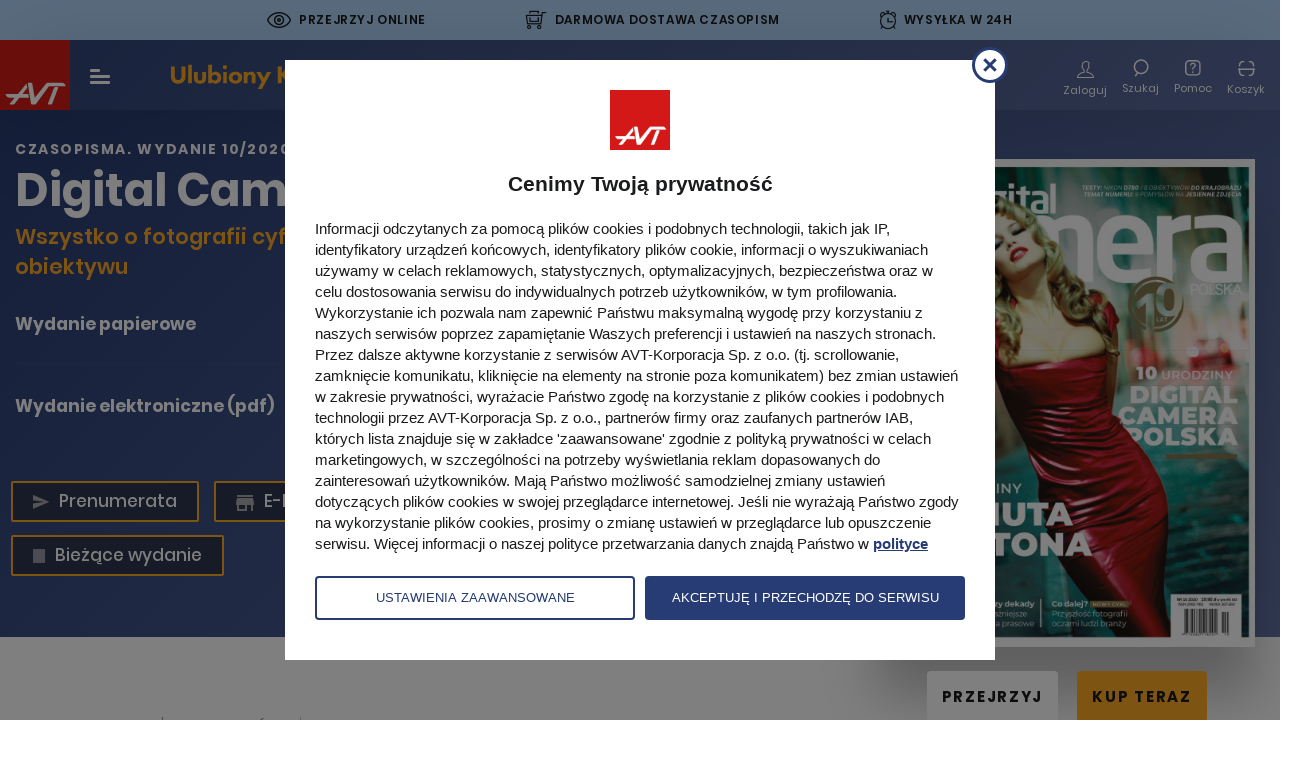

--- FILE ---
content_type: text/html; charset=UTF-8
request_url: https://ulubionykiosk.pl/wydawnictwo/digital-camera-polska-magazyn-fotograficzny/3435
body_size: 51401
content:
<!DOCTYPE html>
<html xmlns="http://www.w3.org/1999/xhtml" lang="pl-PL">
    <head>
        <title>Digital Camera Polska - Ulubiony Kiosk</title>        <meta http-equiv="Content-Type" content="text/html; charset=UTF-8" >
<meta name="viewport" content="width=device-width, initial-scale=1" >        <link href="img/favicon-ulubionykiosk.ico" rel="shortcut icon" type="image/x-icon" >
<link href="/assets-uk/icons/16x16.png" rel="icon" type="image/png" sizes="16x16" >
<link href="/assets-uk/icons/32x32.png" rel="icon" type="image/png" sizes="32x32" >
<link href="/assets-uk/icons/64x64.png" rel="icon" type="image/png" sizes="64x64" >
<link href="/assets-uk/icons/96x96.png" rel="icon" type="image/png" sizes="96x96" >
<link href="/assets-uk/icons/114x114.png" rel="icon" type="image/png" sizes="114x114" >
<link href="/assets-uk/icons/160x160.png" rel="icon" type="image/png" sizes="160x160" >
<link href="/assets-uk/icons/192x192.png" rel="icon" type="image/png" sizes="192x192" >
<link href="/assets-uk/icons/196x196.png" rel="icon" type="image/png" sizes="196x196" >
<link href="/assets-uk/icons/310x150.png" rel="icon" type="image/png" sizes="310x150" >
<link href="/assets-uk/icons/310x310.png" rel="icon" type="image/png" sizes="310x310" >
<link href="/assets-uk/icons/57x57.png" rel="apple-touch-icon" type="image/png" sizes="57x57" >
<link href="/assets-uk/icons/60x60.png" rel="apple-touch-icon" type="image/png" sizes="60x60" >
<link href="/assets-uk/icons/72x72.png" rel="apple-touch-icon" type="image/png" sizes="72x72" >
<link href="/assets-uk/icons/76x76.png" rel="apple-touch-icon" type="image/png" sizes="76x76" >
<link href="/assets-uk/icons/114x114.png" rel="apple-touch-icon" type="image/png" sizes="114x114" >
<link href="/assets-uk/icons/120x120.png" rel="apple-touch-icon" type="image/png" sizes="120x120" >
<link href="/assets-uk/icons/144x144.png" rel="apple-touch-icon" type="image/png" sizes="144x144" >
<link href="/assets-uk/icons/152x152.png" rel="apple-touch-icon" type="image/png" sizes="152x152" >
<link href="/assets-uk/icons/16x16.png" rel="apple-touch-icon" type="image/png" sizes="180x180" >                <!-- Facebook Pixel Code -->
<script>
!function(f,b,e,v,n,t,s){if(f.fbq)return;n=f.fbq=function(){n.callMethod?
n.callMethod.apply(n,arguments):n.queue.push(arguments)};if(!f._fbq)f._fbq=n;
n.push=n;n.loaded=!0;n.version='2.0';n.queue=[];t=b.createElement(e);t.async=!0;
t.src=v;s=b.getElementsByTagName(e)[0];s.parentNode.insertBefore(t,s)}(window,
document,'script','https://connect.facebook.net/en_US/fbevents.js');

fbq('init', '1396354320547642');

            fbq('track', "PageView");
    </script>

<noscript><img height="1" width="1" style="display:none" src="https://www.facebook.com/tr?id=1396354320547642&ev=PageView&noscript=1"></noscript>
        <script>(function(w,d,s,l,i){w[l]=w[l]||[];w[l].push({'gtm.start':
new Date().getTime(),event:'gtm.js'});var f=d.getElementsByTagName(s)[0],
j=d.createElement(s),dl=l!='dataLayer'?'&l='+l:'';j.async=true;j.src=
'https://www.googletagmanager.com/gtm.js?id='+i+dl;f.parentNode.insertBefore(j,f);
})(window,document,'script','dataLayer','GTM-N9QHT6');</script>
<script type="application/ld+json">{"@context":"https:\/\/schema.org","@type":"Product","sku":52,"name":"Digital Camera Polska - wydanie 10\/2020","image":["https:\/\/ulubionykiosk.pl\/i\/dz0xNzMyJmg9MTczMiZiZ3c9MTczMiZiZ2g9MTczMg==\/5fea7841\/264531-Digital-Camera-Polska-10-2020.jpg","https:\/\/ulubionykiosk.pl\/i\/dz0xNzMyJmg9MTI5OSZiZ3c9MTczMiZiZ2g9MTI5OQ==\/bee8b741\/264531-Digital-Camera-Polska-10-2020.jpg","https:\/\/ulubionykiosk.pl\/i\/dz0xNzMyJmg9OTc0JmJndz0xNzMyJmJnaD05NzQ=\/ffafae41\/264531-Digital-Camera-Polska-10-2020.jpg"],"description":"Digital Camera Polska kierowany jest do pasjonat\u00f3w fotografii cyfrowej\u00a0\u2013 zar\u00f3wno tych pocz\u0105tkuj\u0105cych, jak i bardziej zaawansowanych. Na ponad 160 stronach profesjonali\u015bci podpowiadaj\u0105, jak najlepiej wykorzysta\u0107 sprz\u0119t i poprawi\u0107 fotograficzny warsztat, a tak\u017ce inspiruj\u0105 do kreatywnej pracy z aparatem.\r\nSi\u0142\u0105 magazynu s\u0105 nie tylko znakomite zdj\u0119cia, ale tak\u017ce starannie przygotowane teksty poradnikowe oraz wiarygodne, opiniotw\u00f3rcze testy. DCP to r\u00f3wnie\u017c przydatny przewodnik po nowo\u015bciach sprz\u0119towych dost\u0119pnych na rynku.\r\nPonadto w ka\u017cdym wydaniu znale\u017a\u0107 mo\u017cna strony po\u015bwi\u0119cone pracy w Photoshpie (Szko\u0142a Photoshopa), a tak\u017ce ekskluzywne wywiady z najbardziej uznanymi lud\u017ami bran\u017cy z ca\u0142ego \u015bwiata.","brand":{"@type":"Organization","name":"AVT"},"offers":[{"@type":"Offer","name":"Wydanie elektroniczne (pdf)","price":"13.90","priceCurrency":"PLN","itemCondition":"https:\/\/schema.org\/NewCondition","availability":"https:\/\/schema.org\/InStock","url":"https:\/\/ulubionykiosk.pl\/koszyk\/dodaj\/419\/3435"}]}</script>        <link rel="stylesheet" href="/assets-uk/css/main.css?cb=1765928299438">
    </head>
    <body>
        <noscript>
    <iframe src="https://www.googletagmanager.com/ns.html?id=GTM-N9QHT6" height="0" width="0" style="display:none;visibility:hidden"></iframe>
</noscript>
        
                    <div class="promo-top">
    <div class="promo-top__item promo-top__item--online">
        <div class="promo-top__item-icon icon-Path-262">
        </div>
        <div class="promo-top__item-text">
            Przejrzyj online
            <div class="promo-top__item-tooltip">
                Przed decyzją o zakupie czasopisma zapoznaj się z jego zawartością
                <span class="promo-top__item-close">
                    <img src="/assets-uk/images/svg/close-circle.svg" alt="">
                </span>
            </div>
        </div>
    </div>
    <div class="promo-top__item promo-top__item--delivery">
        <div class="promo-top__item-icon icon-Path-263">
        </div>
        <div class="promo-top__item-text">
            Darmowa dostawa czasopism
            <div class="promo-top__item-tooltip">
                <span class="promo-top__item-tooltip-text">
                    Szczegóły w regulaminie
                    <span class="promo-top__item-close">
                        <img src="/assets-uk/images/svg/close-circle.svg" alt="">
                    </span>
                </span>
            </div>
        </div>
    </div>
    <div class="promo-top__item promo-top__item--shipment">
        <div class="promo-top__item-icon icon-Path-261">
        </div>
        <div class="promo-top__item-text">
            Wysyłka w 24h
            <div class="promo-top__item-tooltip">
                Szybka wysyłka większości produktów
                <span class="promo-top__item-close">
                    <img src="/assets-uk/images/svg/close-circle.svg" alt="">
                </span>
            </div>
        </div>
    </div>
</div>
            <header class="header--black">
    <div class="header__body">
        <a class="header__logo-avt d-none d-sm-block" href="/">
            <img class="img-fluid" src="/assets-uk/images/logo-avt.svg" width="70" height="70" alt="Logo AVT-Korporacja">
        </a>

        <div class="menu-toggle c-hamburger -hover js-sidebar-toggle">
            <span class="bars">
                <span class="bar bar-1"></span>
                <span class="bar bar-2"></span>
                <span class="bar bar-3"></span>
            </span>
        </div>

        <a class="header__logo" href="/">
            <img class="img-fluid" src="/assets-uk/images/logo.svg" alt="Ulubiony kiosk">
        </a>

                    <div class="header__menu-center">
                <nav>
                    <ul class="first">
                        <li>
                            <span class="separator">
                                <span class="d-flex align-center justify-center category">
                                    Czasopisma
                                    <div class="img-wrap">
                                        <img src="/assets-uk/images/svg/chevron-down.svg" alt="">
                                        <img class="hover" src="/assets-uk/images/svg/chevron-down-black.svg" alt="">
                                    </div>
                                </span>
                            </span>
                            <span class="second">
                                <span class="second__body clearfix">
                                    <ul class="second__txt">
                                        <li>
                                            <a href="https://ulubionykiosk.pl/segment">Wszystkie kategorie</a>
                                        </li>
                                                                                    <li>
                                                <a href="https://ulubionykiosk.pl/segment/budownictwo-i-wnetrza">Dom, Ogród i Wnętrza</a>
                                            </li>
                                                                                    <li>
                                                <a href="https://ulubionykiosk.pl/segment/elektronika-i-automatyka">Elektronika i Automatyka</a>
                                            </li>
                                                                                    <li>
                                                <a href="https://ulubionykiosk.pl/segment/edukacja-i-hi-tech">Fotografia, Edukacja i Hi-Tech</a>
                                            </li>
                                                                                    <li>
                                                <a href="https://ulubionykiosk.pl/segment/muzyka-i-dzwiek">Muzyka i Dźwięk</a>
                                            </li>
                                                                                    <li>
                                                <a href="https://ulubionykiosk.pl/segment/rodzina">Zdrowie i Rodzina</a>
                                            </li>
                                                                                    <li>
                                                <a href="https://ulubionykiosk.pl/segment/pakiety">Pakiety</a>
                                            </li>
                                                                                <li class="header__media-link">
                                            <a href="https://ulubionykiosk.pl/media">
                                                Media
                                            </a>
                                        </li>
                                    </ul>

                                    <span class="secong__img-wrap">
                                        <ul class="second__img clearfix">
                                                                                                                            <li>
                                                <a href="https://ulubionykiosk.pl/wydawnictwo/o-czym-lekarze-ci-nie-powiedza-czasopismo-medyczne">
                                                                                                        <img src="/i/dz0xNjUmaD0yMTImZj0x/f99dc21d/398667-Lekarze-2026-01-okladka.jpg" alt="O Czym Lekarze Ci Nie Powiedzą">
                                                    O Czym Lekarze Ci Nie Powiedzą                                                </a>
                                            </li>
                                                                                                                                <li>
                                                <a href="https://ulubionykiosk.pl/wydawnictwo/digital-camera-polska-magazyn-fotograficzny">
                                                                                                        <img src="/i/dz0xNjUmaD0yMTImZj0x/fb0dc47e/398909-DCP-2025-04-okladka.jpg" alt="Digital Camera Polska">
                                                    Digital Camera Polska                                                </a>
                                            </li>
                                                                                                                                <li>
                                                <a href="https://ulubionykiosk.pl/wydawnictwo/audio-miesiecznik-audiofilski">
                                                                                                        <img src="/i/dz0xNjUmaD0yMTImZj0x/2aede9b1/399242-AUDIO-01-2026-okladka.jpg" alt="Audio">
                                                    Audio                                                </a>
                                            </li>
                                                                                                                                <li>
                                                <a href="https://ulubionykiosk.pl/wydawnictwo/elektronika-dla-wszystkich">
                                                                                                        <img src="/i/dz0xNjUmaD0yMTImZj0x/df1a0882/398665-Elektronika-dla-Wszystkich-2026-01-okladka.jpg" alt="Elektronika dla Wszystkich">
                                                    Elektronika dla Wszystkich                                                </a>
                                            </li>
                                                                                                                                <li>
                                                <a href="https://ulubionykiosk.pl/wydawnictwo/mlody-technik">
                                                                                                        <img src="/i/dz0xNjUmaD0yMTImZj0x/60fd5cfc/399066-Mlody-Technik-01-2026-okladka.jpg" alt="Młody Technik">
                                                    Młody Technik                                                </a>
                                            </li>
                                            
                                                                                                                                                                                                                                                                                                                                                                                                                                                                                                                                                                                                                                                                                                                                                                                                                                                                                                                                                                                                                                                                                                                                                                                                                                                                                                                                                                                                                                                                                                                                                                                                                                                                                                                                                                                                                                                                                                                        <li>
                                                <a class="more" href="https://ulubionykiosk.pl/wszystkie">
                                                    <img class="img-fluid" src="/assets-uk/images/assets/cover-1.png" width="165" height="212" alt="">

                                                    <span class="more__num d-block">
                                                        <span>+690</span>
                                                        Tytułów więcej
                                                    </span>

                                                    <span class="more__all d-block">Zobacz wszystkie</span>
                                                </a>
                                            </li>
                                        </ul>
                                    </span>
                                </span>
                            </span>
                        </li>

                                                <li>
                            <a href="https://ulubionykiosk.pl/ksiazki">Książki</a>
                        </li>

                                                <li>
                            <a href="https://ulubionykiosk.pl/ebooki">E-booki</a>
                        </li>

                                                <li>
                            <a href="https://ulubionykiosk.pl/kursy">
                                Kursy
                            </a>
                        </li>

                                                <li>
                            <a href="https://ulubionykiosk.pl/promocje">Promocje</a>
                        </li>
                        <li>
                            <a href="https://ulubionykiosk.pl/prenumerata">Prenumerata</a>
                        </li>
                        <li>
                            <a class="js-find-toggle header__search-btn" href="#">
                                <span class="d-flex align-center justify-center">
                                    Szukaj
                                </span>
                                <div class="header__search-icon">
                                    <img class="white" src="/assets-uk/images/svg/search-white.svg" alt="">
                                    <img class="black" src="/assets-uk/images/svg/search-black.svg" alt="">
                                </div>
                            </a>
                        </li>

                    </ul>
                </nav>
            </div>

            <div class="c-navigation d-flex flex-wrap align-items-center">

                                    <div class="c-navigation__btn  pt-6 d-none d-sm-block">
                        <a class="item" href="https://ulubionykiosk.pl/logowanie/digital-camera-polska-magazyn-fotograficzny/3435">
                            <span class="item__icon icon-Path-281"></span>
                            <span class="item__txt">Zaloguj</span>
                        </a>
                    </div>
                                <div class="c-navigation__btn js-find-toggle">
                    <div class="item">
                        <div class="header__search-icon">

                            <img class="white" src="/assets-uk/images/svg/search-white.svg" alt="">
                            <img class="black" src="/assets-uk/images/svg/search-black.svg" alt="">


                        </div>
                        <span class="item__txt">Szukaj</span>
                    </div>
                </div>
                <div class="c-navigation__btn c-navigation__btn--help">
                    <a href="https://ulubionykiosk.pl/pomoc" class="item">
                        <div class="header__search-icon">
                            <img class="white" src="/assets-uk/images/svg/help.svg" alt="">
                            <img class="black" src="/assets-uk/images/svg/help-black.svg" alt="">
                        </div>
                        <span class="item__txt">Pomoc</span>
                    </a>
                </div>

                <div class="c-navigation__btn -basket">
                    <a class="item" href="https://ulubionykiosk.pl/zamowienie">
                        <span class="item__icon"></span>
                        <span class="item__txt">Koszyk</span>
                        <span class="num d-none">0</span>
                    </a>
                </div>
            </div>
            </div>
</header>
        
        <main data-view-content="true" data-pixel-name="Digital Camera Polska" data-pixel-category="Fotografia, Edukacja i Hi-Tech" data-pixel-ids="[52]" data-pixel-type="product" data-pixel-value="13.9" data-pixel-currency="PLN">
    <article data-name="Digital Camera Polska" data-layer="true" data-id="3435" data-category="Fotografia, Edukacja i Hi-Tech" data-brand="Czasopisma" data-variant="normal" data-dimension="26/10/2020">
        <div class="product-article">
            <div class="background-container"></div>
            <div class="product-title__subtitle font-bold text-center text-md-left">
                <div class="container-fluid w">
                    <div class="row">
                        <div class="col-12">
                                                                                            <span>Czasopisma</span>. WYDANIE 10/2020                                                    </div>
                    </div>
                </div>
            </div>
            <div class="container-fluid w left-offset-calc">
                <div class="row">
                    <div class="col-md-8 pr-67">
                        <div class="product-article__top">
                            <h1 class="product-title__h1 text-center text-md-left">
                                Digital Camera Polska                                <span class="product-article__orange-txt last-child_margin-0 text-center text-md-left d-block">
                                    Wszystko o fotografii cyfrowej – spójrz na świat z perspektywy obiektywu                                </span>
                            </h1>
                            <div class="product-hidden-image">
                                <picture>
                                    <source media="(max-width: 767px)" srcset="/i/aD02MTMmZj0x/1cb6c341/264531-Digital-Camera-Polska-10-2020.jpg">
                                    <source media="(max-width: 1279px)" srcset="/i/aD02MTMmZj0x/1cb6c341/264531-Digital-Camera-Polska-10-2020.jpg">
                                    <img class="img-fluid" src="/i/aD02MTMmZj0x/1cb6c341/264531-Digital-Camera-Polska-10-2020.jpg" alt="Digital Camera Polska">
                                </picture>
                                                                    <a href="https://ulubionykiosk.pl/demo/3435" class="product-article__links-under-image-look">
                                        PRZEJRZYJ
                                    </a>
                                                            </div>
                            <div class="product-article__purchase">
                                                                    <div class="product-article__purchase-item gray">
                                        <div class="product-article__purchase-item-title">
                                            Wydanie papierowe
                                        </div>
                                        <div class="product-article__purchase-item-buy">
                                            <div class="product-article__purchase-item-buy-btn">
                                                Brak produktu
                                            </div>
                                        </div>
                                    </div>
                                                                                                    <div class="product-article__purchase-item">
                                        <div class="product-article__purchase-item-title">
                                            Wydanie elektroniczne (pdf)
                                                                                    </div>
                                        <div class="product-article__purchase-item-buy">
                                            <div class="product-article__purchase-item-buy-price">
                                                                                                    13,90 zł                                                                                            </div>
                                            <a
                                                href="https://ulubionykiosk.pl/koszyk/dodaj/419/3435"
                                                class="product-article__purchase-item-buy-btn"
                                                data-order="add"
                                                data-price-id="419"
                                                data-number-id="3435"

                                                data-pixel-id="3435"
                                                data-pixel-name="Digital Camera Polska"
                                                data-pixel-category="Magazine"
                                                data-pixel-type="product"
                                                data-pixel-value="13.9"
                                                data-pixel-currency="PLN"
                                                data-paper-type="wersja elektroniczna"
                                            >
                                                Kup teraz                                            </a>
                                        </div>
                                    </div>
                                                                                                                                                                                                </div>
                                                                                                                    <div class="product-article_links-3">
                                                            <a class="trans-all" href="https://ulubionykiosk.pl/prenumerata?id=52">
                                    <span class="icon-Path-2651 icon-discount trans-color"></span>
                                    Prenumerata
                                </a>
                                                                                        <a class="trans-all" href="https://ulubionykiosk.pl/prenumerata/elektroniczne?id=52">
                                    <span class="icon-Path-293 icon-pre trans-color"></span>
                                    E-Prenumerata
                                </a>
                                                                                        <a class="trans-all" href="https://ulubionykiosk.pl/archiwum/digital-camera-polska-magazyn-fotograficzny">
                                    <span class="icon-Path-292 icon-archive trans-color"></span>
                                    Archiwum
                                </a>
                                                                                        <a class="trans-all" href="https://ulubionykiosk.pl/wydawnictwo/digital-camera-polska-magazyn-fotograficzny">
                                    <img src="/assets-uk/images/svg/newest-number.svg" alt="Number icon">
                                    <!-- <span class="icon-Path-292 icon-archive trans-color newest-number.svg"></span> -->
                                    Bieżące wydanie
                                </a>
                                                        </div>
                        </div>
                                                                            <div class="product-tabs">
                                <div class="tab-wrap">
                                    <ul class="nav nav-tabs" role="tablist">
                                                                                    <li class="nav-item">
                                                <a class="nav-link active" id="editor-recommends-tab" data-toggle="tab" href="#editor-recommends" role="tab" aria-controls="editor-recommends" aria-selected="true">
                                                    <h2>
                                                        W tym numerze
                                                    </h2>
                                                </a>
                                            </li>
                                                                                                                            <li class="nav-item">
                                                <a class="nav-link" id="table-of-contents-tab" data-toggle="tab" href="#table-of-contents" role="tab" aria-controls="table-of-contents" aria-selected="false">
                                                    Spis treści
                                                </a>
                                            </li>
                                                                                                                            <li class="nav-item">
                                                <a class="nav-link" id="editor-files-tab" data-toggle="tab" href="#editor-files" role="tab" aria-controls="editor-files" aria-selected="false">
                                                    Media
                                                </a>
                                            </li>
                                                                                                                    </ul>
                                </div>
                            </div>
                                                <div class="tab-content tab-content--margin">
                                                            <div class="tab-pane fade" id="editor-files" role="tabpanel" aria-labelledby="editor-files-tab">
                                    <div class="last-child_margin-0">
                                        <div class="media-files">
                                                                                                                                                <div class="media-files__item movie">
                                                        <div class="media-files__item-image">
                                                            <img src="/assets-uk/images/svg/video-placeholder.svg" alt="movie placeholder image">
                                                        </div>
                                                        <div class="media-files__item-text">
                                                            Film: Zaprezentuj swoje zdjęcia w odpowiedni sposób, dzięki darmowym akcjom                                                        </div>
                                                    </div>
                                                                                                                                                                                                <div class="media-files__item">
                                                        <div class="media-files__item-left">
                                                            <div class="media-files__item-left-title">
                                                                Materiały do filmu: Zaprezentuj swoje zdjęcia w odpowiedni sposób, dzięki darmowym akcjom                                                            </div>
                                                            <div class="media-files__item-left-description">
                                                                <div class="media-files__item-left-description-file">
                                                                    <img src="/assets-uk/images/svg/zip-icon.svg" alt="Zip icon">Archiwum ZIP - 0.01 MB                                                                </div>
                                                            </div>
                                                        </div>
                                                    </div>
                                                                                                                                                                                                <div class="media-files__item movie">
                                                        <div class="media-files__item-image">
                                                            <img src="/assets-uk/images/svg/video-placeholder.svg" alt="movie placeholder image">
                                                        </div>
                                                        <div class="media-files__item-text">
                                                            Film: Wprowadź odbiorcę w romantyczny nastrój, wykorzystując moc kolorów i jasną tonację                                                        </div>
                                                    </div>
                                                                                                                                                                                                <div class="media-files__item">
                                                        <div class="media-files__item-left">
                                                            <div class="media-files__item-left-title">
                                                                Materiały do filmu: Wprowadź odbiorcę w romantyczny nastrój, wykorzystując moc kolorów i jasną tonację                                                            </div>
                                                            <div class="media-files__item-left-description">
                                                                <div class="media-files__item-left-description-file">
                                                                    <img src="/assets-uk/images/svg/zip-icon.svg" alt="Zip icon">Archiwum ZIP - 19.78 MB                                                                </div>
                                                            </div>
                                                        </div>
                                                    </div>
                                                                                                                                                                                                <div class="media-files__item movie">
                                                        <div class="media-files__item-image">
                                                            <img src="/assets-uk/images/svg/video-placeholder.svg" alt="movie placeholder image">
                                                        </div>
                                                        <div class="media-files__item-text">
                                                            Film: Dwóch ekspertów przetwarza zdjęcie Mostu Brooklińskiego na swój sposób                                                        </div>
                                                    </div>
                                                                                                                                                                                                <div class="media-files__item">
                                                        <div class="media-files__item-left">
                                                            <div class="media-files__item-left-title">
                                                                Materiały do filmu: Dwóch ekspertów przetwarza zdjęcie Mostu Brooklińskiego na swój sposób                                                            </div>
                                                            <div class="media-files__item-left-description">
                                                                <div class="media-files__item-left-description-file">
                                                                    <img src="/assets-uk/images/svg/zip-icon.svg" alt="Zip icon">Archiwum ZIP - 30.35 MB                                                                </div>
                                                            </div>
                                                        </div>
                                                    </div>
                                                                                                                                    </div>
                                    </div>
                                                                        <a href="https://ulubionykiosk.pl/logowanie/digital-camera-polska-magazyn-fotograficzny/3435?redir=aHR0cHM6Ly91bHViaW9ueWtpb3NrLnBsL2tvbnRvL2JpYmxpb3Rla2EtbWVkaW93" class="c-segment__slide-link">
                                        Przejdź na media
                                    </a>
                                </div>
                                                        <div class="tab-pane fade show active" id="editor-recommends" role="tabpanel" aria-labelledby="editor-recommends-tab">
                                <div class="last-child_margin-0">
                                    <p><strong>Świętujemy!</strong></p>
<p>Październikowe wydanie zamyka 10 lat nieprzerwanej obecności Digital Camera na polskim rynku, musiało więc być wyjątkowe! Tak się składa, że nasz jubileusz wypada również na przełomie dekad, uznaliśmy więc, że to dobry moment by spojrzeć wstecz, ale też spróbować przewidzieć co jeszcze przed nami.</p>
<p>Publikujemy zdjęcia dekady – najlepsze prasowe kadry nagrodzone w konkursie Grand Press Photo. Analizuje je dla Was doświadczona jurorka i kuratorka Joanna Kinowska. Wybieramy też najważniejsze publikacje fotograficzne ostatnich 10 lat, a o to jak zmieniła się fotografia i sposób jej funkcjonowania pytamy Beatę Łyżwę-Sokół, szefową działu foto Gazety Wyborczej i Agencji Gazeta (autorskie felietony ludzi branży będą ukazywać się w DCP przez cały jubileuszowy rok).</p>
<p>Wreszcie, 10 urodziny DCP zbiegają się w czasie z 100 urodzinamu Helmuta Newtona – jednego z najważniejszych (i najbardziej kontrowersyjnych) fotografów w historii. Wraz z CSW w Toruniu i Fundacją Helmuta Newtona w Berlinie przygotowaliśmy obszerny materiał poświęcony jego życiu i pracy.</p>
<p>A poza tym, nie zapominamy, że nastała jesień – najbardziej fotogeniczna pora roku. Mamy dla Was kilka ciekawych i inspirujących poradników oraz testy: Najlepszej w historii lustrzanki Nikon oraz 8 obiektywów do fotografii krajobrazu, zarówno do aparatów APS-C jak i z pełną klatką.</p>
<p>Zapraszam do lektury,<br />Maciej Zieliński</p>                                </div>
                                                                    <div class="dcp-banner">
                                        <p><img src="/i/dz05MjAmaD0z/7c7f9a46/377983-UK-line.png" alt="" /></p>                                    </div>
                                                            </div>
                            
                                <div class="tab-pane fade" id="table-of-contents" role="tabpanel" aria-labelledby="table-of-contents-tab">
                                    <div class="contents">
                                        <ul>
                                                                                    <li>
                                                                                                    <div class="table-of-contents-top-title">WARSZTAT I INSPIRACJE</div>
                                                                                                                                                    <ul class="table-of-contents-list">
                                                                                                                    <li class="table-of-contents-item">
                                                                <span class="table-of-contents-title">
                                                                    HotShots special. Joanna Kinowska analizuje nagrodzone zdjęcia ostatnich 10 edycji konkursu Grand Press Photo                                                                </span>
                                                                <span class="table-of-contents-page">
                                                                    6                                                                </span>
                                                            </li>
                                                                                                                    <li class="table-of-contents-item">
                                                                <span class="table-of-contents-title">
                                                                    Albumy dekady. Nasza selekcja 10 najważniejszych książek fotograﬁcznych ostatnich 10 lat                                                                </span>
                                                                <span class="table-of-contents-page">
                                                                    16                                                                </span>
                                                            </li>
                                                                                                                    <li class="table-of-contents-item">
                                                                <span class="table-of-contents-title">
                                                                    Helmut Newton. Jego sylwetka i twórczość. Świętujmy 100 urodziny Mistrza!                                                                </span>
                                                                <span class="table-of-contents-page">
                                                                    22                                                                </span>
                                                            </li>
                                                                                                                    <li class="table-of-contents-item">
                                                                <span class="table-of-contents-title">
                                                                    Fotoprojekty. Kreatywne projekty, które pozwolą Ci rozwinąć swój talent                                                                </span>
                                                                <span class="table-of-contents-page">
                                                                    42                                                                </span>
                                                            </li>
                                                                                                                    <li class="table-of-contents-item">
                                                                <span class="table-of-contents-title">
                                                                    Akademia Fotograﬁi Zaglądamy za kulisy kreatywnej sesji dla kampanii społecznej                                                                </span>
                                                                <span class="table-of-contents-page">
                                                                    52                                                                </span>
                                                            </li>
                                                                                                                    <li class="table-of-contents-item">
                                                                <span class="table-of-contents-title">
                                                                    Jan Grarup. Z wielokrotnym laureatem World Press Photo rozmawiamy o zawodzie fotografa wojennego                                                                </span>
                                                                <span class="table-of-contents-page">
                                                                    56                                                                </span>
                                                            </li>
                                                                                                                    <li class="table-of-contents-item">
                                                                <span class="table-of-contents-title">
                                                                    Temat numeru. Przedstawiamy osiem sposobów na wspaniałe jesienne ujęcia                                                                </span>
                                                                <span class="table-of-contents-page">
                                                                    72                                                                </span>
                                                            </li>
                                                                                                                    <li class="table-of-contents-item">
                                                                <span class="table-of-contents-title">
                                                                    Zostań w domu. Nasze fotograﬁczne wyzwania do zrealizowania w domowym zaciszu                                                                </span>
                                                                <span class="table-of-contents-page">
                                                                    82                                                                </span>
                                                            </li>
                                                                                                                    <li class="table-of-contents-item">
                                                                <span class="table-of-contents-title">
                                                                    Wasze pytania. Pomagamy i rozwiązujemy Wasze fotograﬁczne problemy                                                                </span>
                                                                <span class="table-of-contents-page">
                                                                    90                                                                </span>
                                                            </li>
                                                                                                                    <li class="table-of-contents-item">
                                                                <span class="table-of-contents-title">
                                                                    Fotograﬁczny omnibus. Sprawdź, ile naprawdę wiesz o fotograﬁi                                                                </span>
                                                                <span class="table-of-contents-page">
                                                                    122                                                                </span>
                                                            </li>
                                                                                                            </ul>
                                                                                            </li>
                                                                                    <li>
                                                                                                    <div class="table-of-contents-top-title">STREFA SPRZĘTU</div>
                                                                                                                                                    <ul class="table-of-contents-list">
                                                                                                                    <li class="table-of-contents-item">
                                                                <span class="table-of-contents-title">
                                                                    Poradnik zakupowy. Podpowiadamy, na co zwrócić uwagę wybierając kompaktową pełną klatkę                                                                </span>
                                                                <span class="table-of-contents-page">
                                                                    94                                                                </span>
                                                            </li>
                                                                                                                    <li class="table-of-contents-item">
                                                                <span class="table-of-contents-title">
                                                                    Digitalizacja dzieł sztuki. Sprawdzamy, jak od kuchni wygląda praca dla dużych instytucji muzealnych                                                                </span>
                                                                <span class="table-of-contents-page">
                                                                    96                                                                </span>
                                                            </li>
                                                                                                                    <li class="table-of-contents-item">
                                                                <span class="table-of-contents-title">
                                                                    Nikon D780. Pełny test najnowszej pełnoklatkowej lustrzanki Nikona                                                                </span>
                                                                <span class="table-of-contents-page">
                                                                    100                                                                </span>
                                                            </li>
                                                                                                                    <li class="table-of-contents-item">
                                                                <span class="table-of-contents-title">
                                                                    Obiektywy do krajobrazu. Test grupowy 8 szerokokątnych modeli do aparatów pełnoklatkowych i z mniejszą matrycą APS-C                                                                </span>
                                                                <span class="table-of-contents-page">
                                                                    104                                                                </span>
                                                            </li>
                                                                                                            </ul>
                                                                                            </li>
                                                                                    <li>
                                                                                                    <div class="table-of-contents-top-title">CYFROWA CIEMNIA</div>
                                                                                                                                                    <ul class="table-of-contents-list">
                                                                                                                    <li class="table-of-contents-item">
                                                                <span class="table-of-contents-title">
                                                                    Stylizowanie zdjęć. Wprowadź odbiorcę w romantyczny nastrój, wykorzystując moc kolorów i jasną tonację                                                                </span>
                                                                <span class="table-of-contents-page">
                                                                    112                                                                </span>
                                                            </li>
                                                                                                                    <li class="table-of-contents-item">
                                                                <span class="table-of-contents-title">
                                                                    Krok po kroku. Zaprezentuj swoje zdjęcia w odpowiedni sposób, dzięki darmowym akcjom                                                                </span>
                                                                <span class="table-of-contents-page">
                                                                    114                                                                </span>
                                                            </li>
                                                                                                                    <li class="table-of-contents-item">
                                                                <span class="table-of-contents-title">
                                                                    RawWar. Dwóch ekspertów przetwarza zdjęcie Mostu Brooklińskiego na swój sposób                                                                </span>
                                                                <span class="table-of-contents-page">
                                                                    117                                                                </span>
                                                            </li>
                                                                                                            </ul>
                                                                                            </li>
                                                                                </ul>
                                    </div>
                                </div>
                                                                                                                    <div class="product-article__fulltext">
                                    <h3 class="product-article__fulltext-title">
                                        Opis tytułu
                                    </h3>
                                    <div class="product-article__fulltext-text">
                                        <p><p>Digital Camera Polska kierowany jest do pasjonatów fotografii cyfrowej <span>–</span> zarówno tych początkujących, jak i bardziej zaawansowanych. Na ponad 160 stronach profesjonaliści podpowiadają, jak najlepiej wykorzystać sprzęt i poprawić fotograficzny warsztat, a także inspirują do kreatywnej pracy z aparatem.</p>
<p>Siłą magazynu są nie tylko znakomite zdjęcia, ale także starannie przygotowane teksty poradnikowe oraz wiarygodne, opiniotwórcze testy. DCP to również przydatny przewodnik po nowościach sprzętowych dostępnych na rynku.</p>
<p>Ponadto w każdym wydaniu znaleźć można strony poświęcone pracy w Photoshpie (Szkoła Photoshopa), a także ekskluzywne wywiady z najbardziej uznanymi ludźmi branży z całego świata.</p></p>
                                    </div>
                                </div>
                                                                                </div>
                    </div>
                    <div class="col-md-4 product-article__right-column">
                        <div class="product-article__right-wrap">
                            <div class="product-article__img">
                                <picture>
                                    <source media="(max-width: 767px)" srcset="/i/aD02MTMmZj0x/1cb6c341/264531-Digital-Camera-Polska-10-2020.jpg">
                                    <source media="(max-width: 1279px)" srcset="/i/aD02MTMmZj0x/1cb6c341/264531-Digital-Camera-Polska-10-2020.jpg">
                                    <img class="img-fluid" src="/i/aD02MTMmZj0x/1cb6c341/264531-Digital-Camera-Polska-10-2020.jpg" alt="Digital Camera Polska">
                                </picture>

                                <div class="product-article__links-under-image">
                                                                            <a href="https://ulubionykiosk.pl/demo/3435" class="product-article__links-under-image-look">
                                            PRZEJRZYJ
                                        </a>
                                                                                                                <span class="product-article__links-under-image-purchase js-buy-option">
                                            Kup teraz                                            <div class="buy-options">
                                                <div class="buy-options__close">
                                                </div>
                                                <div class="buy-options__top">
                                                    Dodaj do koszyka
                                                </div>
                                                <div class="buy-options__bottom">
                                                                                                                                                                <div class="buy-options__item"
                                                            data-order="add"
                                                            data-price-id="419"
                                                            data-number-id="3435"

                                                            data-pixel-id="3435"
                                                            data-pixel-name="Digital Camera Polska"
                                                            data-pixel-category="Magazine"
                                                            data-pixel-type="product"
                                                            data-pixel-value="13.9"
                                                            data-pixel-currency="PLN"
                                                            data-paper-type="wersja elektroniczna"

                                                        >
                                                            <div class="buy-options__item-text">
                                                                Wydanie elektroniczne
                                                            </div>
                                                            <div class="buy-options__item-price">
                                                                                                                                    13,90 zł                                                                                                                            </div>
                                                        </div>
                                                                                                    </div>
                                            </div>
                                        </span>
                                                                    </div>
                            </div>
                        </div>
                        <div class="product-article__right-column-app">
                                                                                </div>
                    </div>
                </div>
            </div>
        </div>
    </article>
</main>
<div itemscope itemtype="http://schema.org/Product">
    <meta itemprop="brand" content="AVT">
    <meta itemprop="name" content="Digital Camera Polska">
    <meta itemprop="description" content="Digital Camera Polska kierowany jest do pasjonatów fotografii cyfrowej – zarówno tych początkujących, jak i bardziej zaawansowanych. Na ponad 160 stronach profesjonaliści podpowiadają, jak najlepiej wykorzystać sprzęt i poprawić fotograficzny warsztat, a także inspirują do kreatywnej pracy z aparatem.
Siłą magazynu są nie tylko znakomite zdjęcia, ale także starannie przygotowane teksty poradnikowe oraz wiarygodne, opiniotwórcze testy. DCP to również przydatny przewodnik po nowościach sprzętowych dostępnych na rynku.
Ponadto w każdym wydaniu znaleźć można strony poświęcone pracy w Photoshpie (Szkoła Photoshopa), a także ekskluzywne wywiady z najbardziej uznanymi ludźmi branży z całego świata.">
    <meta itemprop="productID" content="52">
    <meta itemprop="url" content="https://ulubionykiosk.pl/wydawnictwo/digital-camera-polska-magazyn-fotograficzny">
    <meta itemprop="image" content="https://ulubionykiosk.pl/i/dz0xNzMyJmg9MTczMiZiZ3c9MTczMiZiZ2g9MTczMg==/5fea7841/264531-Digital-Camera-Polska-10-2020.jpg">
                <div itemprop="offers" itemscope itemtype="http://schema.org/Offer">
            <link itemprop="availability" href="http://schema.org/InStock">
            <link itemprop="itemCondition" href="http://schema.org/NewCondition">
            <meta itemprop="price" content="13.9">
            <meta itemprop="priceCurrency" content="PLN">
        </div>
    </div>
        <section class="product-archive">
        <div class="container-fluid w">
            <div class="title d-flex align-items-center">
                <h3 class="title__h2">Pozostałe wydania</h3>

                <a class="title__btn font-bold" href="https://ulubionykiosk.pl/archiwum/digital-camera-polska-magazyn-fotograficzny">Archiwum</a>
            </div>
        </div>

        <div class="c-open-slider">
            <div class="swiper-wrap">
                <div class="swiper-container js-archive-swiper">
                    <div class="swiper-wrapper">
                                                                                                                    <div class="swiper-slide"
                                    data-layer="true"
                                    data-name="Digital Camera Polska"
                                    data-id="5490"
                                    data-category="Fotografia, Edukacja i Hi-Tech"
                                    data-brand="Czasopisma"
                                    data-variant="normal"
                                    data-dimension="09/01/2026"
                                    data-position="1"
                                    data-list-name="Karta produktu - Pozostałe wydania"
                                    data-price="29"
                                    >

                                    <a class="trans-color text-center font-bold" href="https://ulubionykiosk.pl/wydawnictwo/digital-camera-polska-magazyn-fotograficzny/5490" data-layer="link">
                                                                                <img src="/i/dz0yMjA=/328a927e/398909-DCP-2025-04-okladka.jpg" alt="Digital Camera Polska - 4/2025">
                                        4/2025                                    </a>
                                </div>
                                                                                                                            <div class="swiper-slide"
                                    data-layer="true"
                                    data-name="Digital Camera Polska"
                                    data-id="5442"
                                    data-category="Fotografia, Edukacja i Hi-Tech"
                                    data-brand="Czasopisma"
                                    data-variant="normal"
                                    data-dimension="21/10/2025"
                                    data-position="2"
                                    data-list-name="Karta produktu - Pozostałe wydania"
                                    data-price="29"
                                    >

                                    <a class="trans-color text-center font-bold" href="https://ulubionykiosk.pl/wydawnictwo/digital-camera-polska-magazyn-fotograficzny/5442" data-layer="link">
                                                                                <img src="/i/dz0yMjA=/841f1b4e/394321-DCP-144-JESIEN-2025-okladka.jpg" alt="Digital Camera Polska - 3/2025">
                                        3/2025                                    </a>
                                </div>
                                                                                                                            <div class="swiper-slide"
                                    data-layer="true"
                                    data-name="Digital Camera Polska"
                                    data-id="5371"
                                    data-category="Fotografia, Edukacja i Hi-Tech"
                                    data-brand="Czasopisma"
                                    data-variant="normal"
                                    data-dimension="24/07/2025"
                                    data-position="3"
                                    data-list-name="Karta produktu - Pozostałe wydania"
                                    data-price="29"
                                    >

                                    <a class="trans-color text-center font-bold" href="https://ulubionykiosk.pl/wydawnictwo/digital-camera-polska-magazyn-fotograficzny/5371" data-layer="link">
                                                                                <img src="/i/dz0yMjA=/49a800b8/383789-DCP-2-2025.jpg" alt="Digital Camera Polska - 2/2025">
                                        2/2025                                    </a>
                                </div>
                                                                                                                            <div class="swiper-slide"
                                    data-layer="true"
                                    data-name="Digital Camera Polska"
                                    data-id="5291"
                                    data-category="Fotografia, Edukacja i Hi-Tech"
                                    data-brand="Czasopisma"
                                    data-variant="normal"
                                    data-dimension="24/03/2025"
                                    data-position="4"
                                    data-list-name="Karta produktu - Pozostałe wydania"
                                    data-price="29"
                                    >

                                    <a class="trans-color text-center font-bold" href="https://ulubionykiosk.pl/wydawnictwo/digital-camera-polska-magazyn-fotograficzny/5291" data-layer="link">
                                                                                <img src="/i/dz0yMjA=/57d9f51c/375435-DCP-142-WIOSNA-2025-okladka.jpg" alt="Digital Camera Polska - 1/2025">
                                        1/2025                                    </a>
                                </div>
                                                                                                                                                                                <div class="swiper-slide"
                                    data-layer="true"
                                    data-name="Digital Camera Polska"
                                    data-id="5232"
                                    data-category="Fotografia, Edukacja i Hi-Tech"
                                    data-brand="Czasopisma"
                                    data-variant="normal"
                                    data-dimension="10/01/2025"
                                    data-position="5"
                                    data-list-name="Karta produktu - Pozostałe wydania"
                                    data-price="29"
                                    >

                                    <a class="trans-color text-center font-bold" href="https://ulubionykiosk.pl/wydawnictwo/digital-camera-polska-magazyn-fotograficzny/5232" data-layer="link">
                                                                                <img src="/i/dz0yMjA=/a132aab3/370344-Digital-Camera-Polska-4-2024.jpg" alt="Digital Camera Polska - 4/2024">
                                        4/2024                                    </a>
                                </div>
                                                                                                                            <div class="swiper-slide"
                                    data-layer="true"
                                    data-name="Digital Camera Polska"
                                    data-id="5183"
                                    data-category="Fotografia, Edukacja i Hi-Tech"
                                    data-brand="Czasopisma"
                                    data-variant="normal"
                                    data-dimension="14/10/2024"
                                    data-position="6"
                                    data-list-name="Karta produktu - Pozostałe wydania"
                                    data-price="29"
                                    >

                                    <a class="trans-color text-center font-bold" href="https://ulubionykiosk.pl/wydawnictwo/digital-camera-polska-magazyn-fotograficzny/5183" data-layer="link">
                                                                                <img src="/i/dz0yMjA=/9427a5f7/365741-Digital-Camera-Polska-3-2024.jpg" alt="Digital Camera Polska - 3/2024">
                                        3/2024                                    </a>
                                </div>
                                                                                                                            <div class="swiper-slide"
                                    data-layer="true"
                                    data-name="Digital Camera Polska"
                                    data-id="5135"
                                    data-category="Fotografia, Edukacja i Hi-Tech"
                                    data-brand="Czasopisma"
                                    data-variant="normal"
                                    data-dimension="26/07/2024"
                                    data-position="7"
                                    data-list-name="Karta produktu - Pozostałe wydania"
                                    data-price="29"
                                    >

                                    <a class="trans-color text-center font-bold" href="https://ulubionykiosk.pl/wydawnictwo/digital-camera-polska-magazyn-fotograficzny/5135" data-layer="link">
                                                                                <img src="/i/dz0yMjA=/e2dab42a/360604-Digital-Camera-Polska-2-2024.jpg" alt="Digital Camera Polska - 2/2024">
                                        2/2024                                    </a>
                                </div>
                                                                                                                            <div class="swiper-slide"
                                    data-layer="true"
                                    data-name="Digital Camera Polska"
                                    data-id="5070"
                                    data-category="Fotografia, Edukacja i Hi-Tech"
                                    data-brand="Czasopisma"
                                    data-variant="normal"
                                    data-dimension="26/04/2024"
                                    data-position="8"
                                    data-list-name="Karta produktu - Pozostałe wydania"
                                    data-price="29"
                                    >

                                    <a class="trans-color text-center font-bold" href="https://ulubionykiosk.pl/wydawnictwo/digital-camera-polska-magazyn-fotograficzny/5070" data-layer="link">
                                                                                <img src="/i/dz0yMjA=/c4ee26c2/354867-Digital-Camera-Polska-1-2024.jpg" alt="Digital Camera Polska - 1/2024">
                                        1/2024                                    </a>
                                </div>
                                                                                                                                                                                <div class="swiper-slide"
                                    data-layer="true"
                                    data-name="Digital Camera Polska"
                                    data-id="4995"
                                    data-category="Fotografia, Edukacja i Hi-Tech"
                                    data-brand="Czasopisma"
                                    data-variant="normal"
                                    data-dimension="22/01/2024"
                                    data-position="9"
                                    data-list-name="Karta produktu - Pozostałe wydania"
                                    data-price="29"
                                    >

                                    <a class="trans-color text-center font-bold" href="https://ulubionykiosk.pl/wydawnictwo/digital-camera-polska-magazyn-fotograficzny/4995" data-layer="link">
                                                                                <img src="/i/dz0yMjA=/c4306156/348536-Digital-Camera-Polska-4-2023.jpg" alt="Digital Camera Polska - 4/2023">
                                        4/2023                                    </a>
                                </div>
                                                                                                                            <div class="swiper-slide"
                                    data-layer="true"
                                    data-name="Digital Camera Polska"
                                    data-id="4918"
                                    data-category="Fotografia, Edukacja i Hi-Tech"
                                    data-brand="Czasopisma"
                                    data-variant="normal"
                                    data-dimension="02/11/2023"
                                    data-position="10"
                                    data-list-name="Karta produktu - Pozostałe wydania"
                                    data-price="29"
                                    >

                                    <a class="trans-color text-center font-bold" href="https://ulubionykiosk.pl/wydawnictwo/digital-camera-polska-magazyn-fotograficzny/4918" data-layer="link">
                                                                                <img src="/i/dz0yMjA=/887ac123/343923-Digital-Camera-Polska-3-2023.jpg" alt="Digital Camera Polska - 3/2023">
                                        3/2023                                    </a>
                                </div>
                                                                                                                            <div class="swiper-slide"
                                    data-layer="true"
                                    data-name="Digital Camera Polska"
                                    data-id="4850"
                                    data-category="Fotografia, Edukacja i Hi-Tech"
                                    data-brand="Czasopisma"
                                    data-variant="normal"
                                    data-dimension="17/07/2023"
                                    data-position="11"
                                    data-list-name="Karta produktu - Pozostałe wydania"
                                    data-price="29"
                                    >

                                    <a class="trans-color text-center font-bold" href="https://ulubionykiosk.pl/wydawnictwo/digital-camera-polska-magazyn-fotograficzny/4850" data-layer="link">
                                                                                <img src="/i/dz0yMjA=/1fa6325a/337274-Digital-Camera-Polska-2-2023.jpg" alt="Digital Camera Polska - 2/2023">
                                        2/2023                                    </a>
                                </div>
                                                                                                                            <div class="swiper-slide"
                                    data-layer="true"
                                    data-name="Digital Camera Polska"
                                    data-id="4759"
                                    data-category="Fotografia, Edukacja i Hi-Tech"
                                    data-brand="Czasopisma"
                                    data-variant="normal"
                                    data-dimension="14/04/2023"
                                    data-position="12"
                                    data-list-name="Karta produktu - Pozostałe wydania"
                                    data-price="29"
                                    >

                                    <a class="trans-color text-center font-bold" href="https://ulubionykiosk.pl/wydawnictwo/digital-camera-polska-magazyn-fotograficzny/4759" data-layer="link">
                                                                                <img src="/i/dz0yMjA=/5a373335/330560-Digital-Camera-Polska-1-2023.jpg" alt="Digital Camera Polska - 1/2023">
                                        1/2023                                    </a>
                                </div>
                                                                                                                                                                                <div class="swiper-slide"
                                    data-layer="true"
                                    data-name="Digital Camera Polska"
                                    data-id="4678"
                                    data-category="Fotografia, Edukacja i Hi-Tech"
                                    data-brand="Czasopisma"
                                    data-variant="normal"
                                    data-dimension="04/01/2023"
                                    data-position="13"
                                    data-list-name="Karta produktu - Pozostałe wydania"
                                    data-price="29"
                                    >

                                    <a class="trans-color text-center font-bold" href="https://ulubionykiosk.pl/wydawnictwo/digital-camera-polska-magazyn-fotograficzny/4678" data-layer="link">
                                                                                <img src="/i/dz0yMjA=/1b6b7457/322970-Digital-Camera-Polska-4-2022.jpg" alt="Digital Camera Polska - 4/2022">
                                        4/2022                                    </a>
                                </div>
                                                                                                                            <div class="swiper-slide"
                                    data-layer="true"
                                    data-name="Digital Camera Polska"
                                    data-id="4619"
                                    data-category="Fotografia, Edukacja i Hi-Tech"
                                    data-brand="Czasopisma"
                                    data-variant="normal"
                                    data-dimension="25/10/2022"
                                    data-position="14"
                                    data-list-name="Karta produktu - Pozostałe wydania"
                                    data-price="29"
                                    >

                                    <a class="trans-color text-center font-bold" href="https://ulubionykiosk.pl/wydawnictwo/digital-camera-polska-magazyn-fotograficzny/4619" data-layer="link">
                                                                                <img src="/i/dz0yMjA=/700e7ab1/318330-DCP-jesien-2022.jpg" alt="Digital Camera Polska - 3/2022">
                                        3/2022                                    </a>
                                </div>
                                                                                                                            <div class="swiper-slide"
                                    data-layer="true"
                                    data-name="Digital Camera Polska"
                                    data-id="4527"
                                    data-category="Fotografia, Edukacja i Hi-Tech"
                                    data-brand="Czasopisma"
                                    data-variant="normal"
                                    data-dimension="06/07/2022"
                                    data-position="15"
                                    data-list-name="Karta produktu - Pozostałe wydania"
                                    data-price="29"
                                    >

                                    <a class="trans-color text-center font-bold" href="https://ulubionykiosk.pl/wydawnictwo/digital-camera-polska-magazyn-fotograficzny/4527" data-layer="link">
                                                                                <img src="/i/dz0yMjA=/27a62023/311191-Digital-Camera-Polska-2-2022.jpg" alt="Digital Camera Polska - 2/2022">
                                        2/2022                                    </a>
                                </div>
                                                                                                                            <div class="swiper-slide"
                                    data-layer="true"
                                    data-name="Digital Camera Polska"
                                    data-id="4435"
                                    data-category="Fotografia, Edukacja i Hi-Tech"
                                    data-brand="Czasopisma"
                                    data-variant="normal"
                                    data-dimension="30/03/2022"
                                    data-position="16"
                                    data-list-name="Karta produktu - Pozostałe wydania"
                                    data-price="29"
                                    >

                                    <a class="trans-color text-center font-bold" href="https://ulubionykiosk.pl/wydawnictwo/digital-camera-polska-magazyn-fotograficzny/4435" data-layer="link">
                                                                                <img src="/i/dz0yMjA=/2424334d/304017-Digital-Camera-Polska-1-2022.jpg" alt="Digital Camera Polska - 1/2022">
                                        1/2022                                    </a>
                                </div>
                                                                                                                                                                                <div class="swiper-slide"
                                    data-layer="true"
                                    data-name="Digital Camera Polska"
                                    data-id="4352"
                                    data-category="Fotografia, Edukacja i Hi-Tech"
                                    data-brand="Czasopisma"
                                    data-variant="normal"
                                    data-dimension="21/12/2021"
                                    data-position="17"
                                    data-list-name="Karta produktu - Pozostałe wydania"
                                    data-price="29"
                                    >

                                    <a class="trans-color text-center font-bold" href="https://ulubionykiosk.pl/wydawnictwo/digital-camera-polska-magazyn-fotograficzny/4352" data-layer="link">
                                                                                <img src="/i/dz0yMjA=/71b8771e/296861-Digital-Camera-Polska-8-2021.jpg" alt="Digital Camera Polska - 8/2021">
                                        8/2021                                    </a>
                                </div>
                                                                                                                            <div class="swiper-slide"
                                    data-layer="true"
                                    data-name="Digital Camera Polska"
                                    data-id="4269"
                                    data-category="Fotografia, Edukacja i Hi-Tech"
                                    data-brand="Czasopisma"
                                    data-variant="normal"
                                    data-dimension="16/09/2021"
                                    data-position="18"
                                    data-list-name="Karta produktu - Pozostałe wydania"
                                    data-price="29"
                                    >

                                    <a class="trans-color text-center font-bold" href="https://ulubionykiosk.pl/wydawnictwo/digital-camera-polska-magazyn-fotograficzny/4269" data-layer="link">
                                                                                <img src="/i/dz0yMjA=/1f7d0e6b/289301-Digital-Camera-Polska-7-2021.jpg" alt="Digital Camera Polska - 7/2021">
                                        7/2021                                    </a>
                                </div>
                                                                                                                            <div class="swiper-slide"
                                    data-layer="true"
                                    data-name="Digital Camera Polska"
                                    data-id="3718"
                                    data-category="Fotografia, Edukacja i Hi-Tech"
                                    data-brand="Czasopisma"
                                    data-variant="normal"
                                    data-dimension="14/06/2021"
                                    data-position="19"
                                    data-list-name="Karta produktu - Pozostałe wydania"
                                    data-price="29"
                                    >

                                    <a class="trans-color text-center font-bold" href="https://ulubionykiosk.pl/wydawnictwo/digital-camera-polska-magazyn-fotograficzny/3718" data-layer="link">
                                                                                <img src="/i/dz0yMjA=/c0d99a45/282438-Digital-Camera-Polska-6-2021.jpg" alt="Digital Camera Polska - 6/2021">
                                        6/2021                                    </a>
                                </div>
                                                                                                                            <div class="swiper-slide"
                                    data-layer="true"
                                    data-name="Digital Camera Polska"
                                    data-id="3716"
                                    data-category="Fotografia, Edukacja i Hi-Tech"
                                    data-brand="Czasopisma"
                                    data-variant="normal"
                                    data-dimension="07/04/2021"
                                    data-position="20"
                                    data-list-name="Karta produktu - Pozostałe wydania"
                                    data-price="19.9"
                                    >

                                    <a class="trans-color text-center font-bold" href="https://ulubionykiosk.pl/wydawnictwo/digital-camera-polska-magazyn-fotograficzny/3716" data-layer="link">
                                                                                <img src="/i/dz0yMjA=/3835eb7d/276086-Digital-Camera-Polska-4-5-2021.jpg" alt="Digital Camera Polska - 4-5/2021">
                                        4-5/2021                                    </a>
                                </div>
                                                    </div>
                </div>
            </div>
        </div>
        <script type="text/javascript">
                        dataLayer.push({ ecommerce: null });
                            dataLayer.push({
                    "event": "productImpressions",
                    'ecommerce': {
                        'impressions': [
                                                                                            {
                                    'name': 'Digital Camera Polska',
                                    'id': '5490',
                                    'price': '29',
                                    'brand': 'Czasopisma',
                                    'category': 'Fotografia, Edukacja i Hi-Tech',
                                    'position': 1,
                                    'list': 'Karta produktu - Pozostałe wydania',
                                    'variant': 'normal'
                                },
                                                                                                                            {
                                    'name': 'Digital Camera Polska',
                                    'id': '5442',
                                    'price': '29',
                                    'brand': 'Czasopisma',
                                    'category': 'Fotografia, Edukacja i Hi-Tech',
                                    'position': 2,
                                    'list': 'Karta produktu - Pozostałe wydania',
                                    'variant': 'normal'
                                },
                                                                                                                            {
                                    'name': 'Digital Camera Polska',
                                    'id': '5371',
                                    'price': '29',
                                    'brand': 'Czasopisma',
                                    'category': 'Fotografia, Edukacja i Hi-Tech',
                                    'position': 3,
                                    'list': 'Karta produktu - Pozostałe wydania',
                                    'variant': 'normal'
                                },
                                                                                                                            {
                                    'name': 'Digital Camera Polska',
                                    'id': '5291',
                                    'price': '29',
                                    'brand': 'Czasopisma',
                                    'category': 'Fotografia, Edukacja i Hi-Tech',
                                    'position': 4,
                                    'list': 'Karta produktu - Pozostałe wydania',
                                    'variant': 'normal'
                                },
                                                                                                                            {
                                    'name': 'Digital Camera Polska',
                                    'id': '5232',
                                    'price': '29',
                                    'brand': 'Czasopisma',
                                    'category': 'Fotografia, Edukacja i Hi-Tech',
                                    'position': 5,
                                    'list': 'Karta produktu - Pozostałe wydania',
                                    'variant': 'normal'
                                },
                                                                                                                            {
                                    'name': 'Digital Camera Polska',
                                    'id': '5183',
                                    'price': '29',
                                    'brand': 'Czasopisma',
                                    'category': 'Fotografia, Edukacja i Hi-Tech',
                                    'position': 6,
                                    'list': 'Karta produktu - Pozostałe wydania',
                                    'variant': 'normal'
                                },
                                                                                                                            {
                                    'name': 'Digital Camera Polska',
                                    'id': '5135',
                                    'price': '29',
                                    'brand': 'Czasopisma',
                                    'category': 'Fotografia, Edukacja i Hi-Tech',
                                    'position': 7,
                                    'list': 'Karta produktu - Pozostałe wydania',
                                    'variant': 'normal'
                                },
                                                                                                                            {
                                    'name': 'Digital Camera Polska',
                                    'id': '5070',
                                    'price': '29',
                                    'brand': 'Czasopisma',
                                    'category': 'Fotografia, Edukacja i Hi-Tech',
                                    'position': 8,
                                    'list': 'Karta produktu - Pozostałe wydania',
                                    'variant': 'normal'
                                },
                                                                                                                            {
                                    'name': 'Digital Camera Polska',
                                    'id': '4995',
                                    'price': '29',
                                    'brand': 'Czasopisma',
                                    'category': 'Fotografia, Edukacja i Hi-Tech',
                                    'position': 9,
                                    'list': 'Karta produktu - Pozostałe wydania',
                                    'variant': 'normal'
                                },
                                                                                                                            {
                                    'name': 'Digital Camera Polska',
                                    'id': '4918',
                                    'price': '29',
                                    'brand': 'Czasopisma',
                                    'category': 'Fotografia, Edukacja i Hi-Tech',
                                    'position': 10,
                                    'list': 'Karta produktu - Pozostałe wydania',
                                    'variant': 'normal'
                                },
                                                                                                                            {
                                    'name': 'Digital Camera Polska',
                                    'id': '4850',
                                    'price': '29',
                                    'brand': 'Czasopisma',
                                    'category': 'Fotografia, Edukacja i Hi-Tech',
                                    'position': 11,
                                    'list': 'Karta produktu - Pozostałe wydania',
                                    'variant': 'normal'
                                },
                                                                                                                            {
                                    'name': 'Digital Camera Polska',
                                    'id': '4759',
                                    'price': '29',
                                    'brand': 'Czasopisma',
                                    'category': 'Fotografia, Edukacja i Hi-Tech',
                                    'position': 12,
                                    'list': 'Karta produktu - Pozostałe wydania',
                                    'variant': 'normal'
                                },
                                                                                                                            {
                                    'name': 'Digital Camera Polska',
                                    'id': '4678',
                                    'price': '29',
                                    'brand': 'Czasopisma',
                                    'category': 'Fotografia, Edukacja i Hi-Tech',
                                    'position': 13,
                                    'list': 'Karta produktu - Pozostałe wydania',
                                    'variant': 'normal'
                                },
                                                                                                                            {
                                    'name': 'Digital Camera Polska',
                                    'id': '4619',
                                    'price': '29',
                                    'brand': 'Czasopisma',
                                    'category': 'Fotografia, Edukacja i Hi-Tech',
                                    'position': 14,
                                    'list': 'Karta produktu - Pozostałe wydania',
                                    'variant': 'normal'
                                },
                                                                                                                            {
                                    'name': 'Digital Camera Polska',
                                    'id': '4527',
                                    'price': '29',
                                    'brand': 'Czasopisma',
                                    'category': 'Fotografia, Edukacja i Hi-Tech',
                                    'position': 15,
                                    'list': 'Karta produktu - Pozostałe wydania',
                                    'variant': 'normal'
                                },
                                                                                                                            {
                                    'name': 'Digital Camera Polska',
                                    'id': '4435',
                                    'price': '29',
                                    'brand': 'Czasopisma',
                                    'category': 'Fotografia, Edukacja i Hi-Tech',
                                    'position': 16,
                                    'list': 'Karta produktu - Pozostałe wydania',
                                    'variant': 'normal'
                                },
                                                                                                                            {
                                    'name': 'Digital Camera Polska',
                                    'id': '4352',
                                    'price': '29',
                                    'brand': 'Czasopisma',
                                    'category': 'Fotografia, Edukacja i Hi-Tech',
                                    'position': 17,
                                    'list': 'Karta produktu - Pozostałe wydania',
                                    'variant': 'normal'
                                },
                                                                                                                            {
                                    'name': 'Digital Camera Polska',
                                    'id': '4269',
                                    'price': '29',
                                    'brand': 'Czasopisma',
                                    'category': 'Fotografia, Edukacja i Hi-Tech',
                                    'position': 18,
                                    'list': 'Karta produktu - Pozostałe wydania',
                                    'variant': 'normal'
                                },
                                                                                                                            {
                                    'name': 'Digital Camera Polska',
                                    'id': '3718',
                                    'price': '29',
                                    'brand': 'Czasopisma',
                                    'category': 'Fotografia, Edukacja i Hi-Tech',
                                    'position': 19,
                                    'list': 'Karta produktu - Pozostałe wydania',
                                    'variant': 'normal'
                                },
                                                                                                                            {
                                    'name': 'Digital Camera Polska',
                                    'id': '3716',
                                    'price': '19.9',
                                    'brand': 'Czasopisma',
                                    'category': 'Fotografia, Edukacja i Hi-Tech',
                                    'position': 20,
                                    'list': 'Karta produktu - Pozostałe wydania',
                                    'variant': 'normal'
                                },
                                                                                    ]
                    }
                });
                    </script>
    </section>
<section class="product-other">
    <div class="container-fluid w">
        <a href="https://ulubionykiosk.pl/segment/edukacja-i-hi-tech" class="title">
            <div class="title__h2 text-center">Fotografia, Edukacja i Hi-Tech</div>

            <div class="title__subtitle text-center font-bold">Pozostałe tytuły</div>
        </a>
    </div>
    <div class="swiper-button-prev">
        <span class="icon-left"></span>
    </div>
    <div class="swiper-button-next">
        <span class="icon-right"></span>
    </div>
    <div class="c-open-slider">
        <div class="swiper-wrap">
            <div class="swiper-container js-other-swiper">
                <div class="swiper-wrapper align-items-stretch">
                                                                                                                        <div class="swiper-slide"
                                data-layer="true"
                                data-name="Fotografia Akcji i Dzikiej Przyrody"
                                data-id="5339"
                                data-category="Fotografia, Edukacja i Hi-Tech"
                                data-brand="Wydania specjalne Digital Camera Polska"
                                data-variant="normal"
                                data-dimension=""
                                data-position="1"
                                data-list-name="Karta produktu - Pozostałe tytuły"
                                data-price="38"
                                >
                                <div class="c-item-1 -other-item">
                                    <a class="link" href="https://ulubionykiosk.pl/wydawnictwo/fotografia-akcji-i-dzikiej-przyrody" data-layer="link">
                                        <span class="link__img">
                                                                                        <picture>
                                                <source media="(min-width: 768px)" srcset="/i/dz0yNzI=/42f5ac42/379894-Fotografia-Akcji-i-Dzikiej-Przyrody-2025.jpg">
                                                <source media="(min-width: 576px)" srcset="/i/dz03Mzc=/f6deae42/379894-Fotografia-Akcji-i-Dzikiej-Przyrody-2025.jpg">
                                                <source media="(min-width: 460px)" srcset="/i/dz01NDU=/003b8242/379894-Fotografia-Akcji-i-Dzikiej-Przyrody-2025.jpg">
                                                <img src="/i/dz00Mjk=/524e4742/379894-Fotografia-Akcji-i-Dzikiej-Przyrody-2025.jpg" alt="Fotografia Akcji i Dzikiej Przyrody">
                                            </picture>
                                        </span>

                                        <span class="link__title">
                                            Fotografia Akcji i Dzikiej Przyrody                                        </span>

                                        <span class="link__introtext">
                                                                                    </span>
                                        <span class="link__plus js-buy-option">
                                            +
                                                                                        <div class="buy-options">
                                                <div class="buy-options__close">
                                                </div>
                                                <div class="buy-options__top">
                                                    Dodaj do koszyka
                                                </div>
                                                <div class="buy-options__bottom">
                                                                                                            <div
                                                            class="buy-options__item"
                                                            data-order="add"
                                                            data-price-id="2590"
                                                            data-number-id="5339"

                                                            data-pixel-id="5339"
                                                            data-pixel-name="Fotografia Akcji i Dzikiej Przyrody"
                                                            data-pixel-category="Magazine"
                                                            data-pixel-type="product"
                                                            data-pixel-value="38"
                                                            data-pixel-currency="PLN"
                                                            data-paper-type="wersja papierowa"

                                                        >
                                                            <div class="buy-options__item-text">
                                                                Wydanie papierowe
                                                            </div>
                                                            <div class="buy-options__item-price">
                                                                38,00 zł                                                            </div>
                                                        </div>
                                                                                                                                                                <div
                                                            class="buy-options__item"
                                                            data-order="add"
                                                            data-price-id="2591"
                                                            data-number-id="5339"

                                                            data-pixel-id="5339"
                                                            data-pixel-name="Fotografia Akcji i Dzikiej Przyrody"
                                                            data-pixel-category="E-Magazine"
                                                            data-pixel-type="product"
                                                            data-pixel-value="30.4"
                                                            data-pixel-currency="PLN"
                                                            data-paper-type="wersja elektroniczna"
                                                            
                                                        >
                                                            <div class="buy-options__item-text">
                                                                Wydanie elektroniczne
                                                            </div>
                                                            <div class="buy-options__item-price">
                                                                30,40 zł                                                            </div>
                                                        </div>
                                                                                                                                                            <div class="buy-options__item buy-options__item--link">
                                                        Zobacz szczegóły
                                                    </div>
                                                </div>
                                            </div>
                                        </span>
                                    </a>
                                </div>
                            </div>
                                                                                                                                                        <div class="swiper-slide"
                                data-layer="true"
                                data-name="Fotograf w Podróży"
                                data-id="4512"
                                data-category="Fotografia, Edukacja i Hi-Tech"
                                data-brand="E-booki Digital Camera Polska"
                                data-variant="normal"
                                data-dimension=""
                                data-position="2"
                                data-list-name="Karta produktu - Pozostałe tytuły"
                                data-price="9.9"
                                >
                                <div class="c-item-1 -other-item">
                                    <a class="link" href="https://ulubionykiosk.pl/wydawnictwo/fotograf-w-podrozy" data-layer="link">
                                        <span class="link__img">
                                                                                        <picture>
                                                <source media="(min-width: 768px)" srcset="/i/dz0yNzI=/4209b1cd/380942-Fotograf-w-Podrozy-2022-v3.jpg">
                                                <source media="(min-width: 576px)" srcset="/i/dz03Mzc=/a1ac38cd/380942-Fotograf-w-Podrozy-2022-v3.jpg">
                                                <source media="(min-width: 460px)" srcset="/i/dz01NDU=/981413cd/380942-Fotograf-w-Podrozy-2022-v3.jpg">
                                                <img src="/i/dz00Mjk=/c21623cd/380942-Fotograf-w-Podrozy-2022-v3.jpg" alt="Fotograf w Podróży">
                                            </picture>
                                        </span>

                                        <span class="link__title">
                                            Fotograf w Podróży                                        </span>

                                        <span class="link__introtext">
                                            Wszystko co musisz wiedzieć, zanim ruszysz w drogę                                        </span>
                                        <span class="link__plus js-buy-option">
                                            +
                                                                                        <div class="buy-options">
                                                <div class="buy-options__close">
                                                </div>
                                                <div class="buy-options__top">
                                                    Dodaj do koszyka
                                                </div>
                                                <div class="buy-options__bottom">
                                                                                                            <div class="buy-options__item buy-options__item--inactive">
                                                            <div class="buy-options__item-text">
                                                                Wydanie papierowe
                                                            </div>
                                                            <div class="buy-options__item-price">
                                                                Brak
                                                            </div>
                                                        </div>
                                                                                                                                                                <div
                                                            class="buy-options__item"
                                                            data-order="add"
                                                            data-price-id="2243"
                                                            data-number-id="4512"

                                                            data-pixel-id="4512"
                                                            data-pixel-name="Fotograf w Podróży"
                                                            data-pixel-category="E-Magazine"
                                                            data-pixel-type="product"
                                                            data-pixel-value="9.9"
                                                            data-pixel-currency="PLN"
                                                            data-paper-type="wersja elektroniczna"
                                                            
                                                        >
                                                            <div class="buy-options__item-text">
                                                                Wydanie elektroniczne
                                                            </div>
                                                            <div class="buy-options__item-price">
                                                                9,90 zł                                                            </div>
                                                        </div>
                                                                                                                                                            <div class="buy-options__item buy-options__item--link">
                                                        Zobacz szczegóły
                                                    </div>
                                                </div>
                                            </div>
                                        </span>
                                    </a>
                                </div>
                            </div>
                                                                                                                                                        <div class="swiper-slide"
                                data-layer="true"
                                data-name="Kocham Szachy"
                                data-id="5396"
                                data-category="Fotografia, Edukacja i Hi-Tech"
                                data-brand="Wydania specjalne Młody Technik oraz T3"
                                data-variant="normal"
                                data-dimension=""
                                data-position="3"
                                data-list-name="Karta produktu - Pozostałe tytuły"
                                data-price="20"
                                >
                                <div class="c-item-1 -other-item">
                                    <a class="link" href="https://ulubionykiosk.pl/wydawnictwo/kocham-szachy" data-layer="link">
                                        <span class="link__img">
                                                                                        <picture>
                                                <source media="(min-width: 768px)" srcset="/i/dz0yNzI=/4aefa8c4/388275-Kocham-Szachy-Sezon-7.jpg">
                                                <source media="(min-width: 576px)" srcset="/i/dz03Mzc=/ca0530c4/388275-Kocham-Szachy-Sezon-7.jpg">
                                                <source media="(min-width: 460px)" srcset="/i/dz01NDU=/aa6f78c4/388275-Kocham-Szachy-Sezon-7.jpg">
                                                <img src="/i/dz00Mjk=/0053dec4/388275-Kocham-Szachy-Sezon-7.jpg" alt="Kocham Szachy">
                                            </picture>
                                        </span>

                                        <span class="link__title">
                                            Kocham Szachy                                        </span>

                                        <span class="link__introtext">
                                                                                    </span>
                                        <span class="link__plus js-buy-option">
                                            +
                                                                                        <div class="buy-options">
                                                <div class="buy-options__close">
                                                </div>
                                                <div class="buy-options__top">
                                                    Dodaj do koszyka
                                                </div>
                                                <div class="buy-options__bottom">
                                                                                                            <div class="buy-options__item buy-options__item--inactive">
                                                            <div class="buy-options__item-text">
                                                                Wydanie papierowe
                                                            </div>
                                                            <div class="buy-options__item-price">
                                                                Brak
                                                            </div>
                                                        </div>
                                                                                                                                                                <div
                                                            class="buy-options__item"
                                                            data-order="add"
                                                            data-price-id="2609"
                                                            data-number-id="5396"

                                                            data-pixel-id="5396"
                                                            data-pixel-name="Kocham Szachy"
                                                            data-pixel-category="E-Magazine"
                                                            data-pixel-type="product"
                                                            data-pixel-value="20"
                                                            data-pixel-currency="PLN"
                                                            data-paper-type="wersja elektroniczna"
                                                            
                                                        >
                                                            <div class="buy-options__item-text">
                                                                Wydanie elektroniczne
                                                            </div>
                                                            <div class="buy-options__item-price">
                                                                20,00 zł                                                            </div>
                                                        </div>
                                                                                                                                                            <div class="buy-options__item buy-options__item--link">
                                                        Zobacz szczegóły
                                                    </div>
                                                </div>
                                            </div>
                                        </span>
                                    </a>
                                </div>
                            </div>
                                                                                                                                                        <div class="swiper-slide"
                                data-layer="true"
                                data-name="Digital Camera Polska"
                                data-id="5490"
                                data-category="Fotografia, Edukacja i Hi-Tech"
                                data-brand="Czasopisma"
                                data-variant="normal"
                                data-dimension="09/01/2026"
                                data-position="4"
                                data-list-name="Karta produktu - Pozostałe tytuły"
                                data-price="29"
                                >
                                <div class="c-item-1 -other-item">
                                    <a class="link" href="https://ulubionykiosk.pl/wydawnictwo/digital-camera-polska-magazyn-fotograficzny" data-layer="link">
                                        <span class="link__img">
                                                                                        <picture>
                                                <source media="(min-width: 768px)" srcset="/i/dz0yNzI=/344e287e/398909-DCP-2025-04-okladka.jpg">
                                                <source media="(min-width: 576px)" srcset="/i/dz03Mzc=/60ce9c7e/398909-DCP-2025-04-okladka.jpg">
                                                <source media="(min-width: 460px)" srcset="/i/dz01NDU=/5fec8c7e/398909-DCP-2025-04-okladka.jpg">
                                                <img src="/i/dz00Mjk=/1bfdec7e/398909-DCP-2025-04-okladka.jpg" alt="Digital Camera Polska">
                                            </picture>
                                        </span>

                                        <span class="link__title">
                                            Digital Camera Polska                                        </span>

                                        <span class="link__introtext">
                                            Wszystko o fotografii cyfrowej – spójrz na świat z perspektywy obiektywu                                        </span>
                                        <span class="link__plus js-buy-option">
                                            +
                                                                                        <div class="buy-options">
                                                <div class="buy-options__close">
                                                </div>
                                                <div class="buy-options__top">
                                                    Dodaj do koszyka
                                                </div>
                                                <div class="buy-options__bottom">
                                                                                                            <div
                                                            class="buy-options__item"
                                                            data-order="add"
                                                            data-price-id="163"
                                                            data-number-id="5490"

                                                            data-pixel-id="5490"
                                                            data-pixel-name="Digital Camera Polska"
                                                            data-pixel-category="Magazine"
                                                            data-pixel-type="product"
                                                            data-pixel-value="29"
                                                            data-pixel-currency="PLN"
                                                            data-paper-type="wersja papierowa"

                                                        >
                                                            <div class="buy-options__item-text">
                                                                Wydanie papierowe
                                                            </div>
                                                            <div class="buy-options__item-price">
                                                                29,00 zł                                                            </div>
                                                        </div>
                                                                                                                                                                <div
                                                            class="buy-options__item"
                                                            data-order="add"
                                                            data-price-id="419"
                                                            data-number-id="5490"

                                                            data-pixel-id="5490"
                                                            data-pixel-name="Digital Camera Polska"
                                                            data-pixel-category="E-Magazine"
                                                            data-pixel-type="product"
                                                            data-pixel-value="23.2"
                                                            data-pixel-currency="PLN"
                                                            data-paper-type="wersja elektroniczna"
                                                            
                                                        >
                                                            <div class="buy-options__item-text">
                                                                Wydanie elektroniczne
                                                            </div>
                                                            <div class="buy-options__item-price">
                                                                23,20 zł                                                            </div>
                                                        </div>
                                                                                                                                                            <div class="buy-options__item buy-options__item--link">
                                                        Zobacz szczegóły
                                                    </div>
                                                </div>
                                            </div>
                                        </span>
                                    </a>
                                </div>
                            </div>
                                                                                                                                                        <div class="swiper-slide"
                                data-layer="true"
                                data-name="Sony - Poradnik Użytkownika"
                                data-id="4797"
                                data-category="Fotografia, Edukacja i Hi-Tech"
                                data-brand="Wydania specjalne Digital Camera Polska"
                                data-variant="normal"
                                data-dimension=""
                                data-position="5"
                                data-list-name="Karta produktu - Pozostałe tytuły"
                                data-price="38"
                                >
                                <div class="c-item-1 -other-item">
                                    <a class="link" href="https://ulubionykiosk.pl/wydawnictwo/sony-poradnik-uzytkownika" data-layer="link">
                                        <span class="link__img">
                                                                                        <picture>
                                                <source media="(min-width: 768px)" srcset="/i/dz0yNzI=/f6c2c1e2/333116-Sony-Poradnik-Uzytkownika-2023.jpg">
                                                <source media="(min-width: 576px)" srcset="/i/dz03Mzc=/fb80e1e2/333116-Sony-Poradnik-Uzytkownika-2023.jpg">
                                                <source media="(min-width: 460px)" srcset="/i/dz01NDU=/f6ddffe2/333116-Sony-Poradnik-Uzytkownika-2023.jpg">
                                                <img src="/i/dz00Mjk=/38d1b2e2/333116-Sony-Poradnik-Uzytkownika-2023.jpg" alt="Sony - Poradnik Użytkownika">
                                            </picture>
                                        </span>

                                        <span class="link__title">
                                            Sony - Poradnik Użytkownika                                        </span>

                                        <span class="link__introtext">
                                            Poznaj swój aparat                                        </span>
                                        <span class="link__plus js-buy-option">
                                            +
                                                                                        <div class="buy-options">
                                                <div class="buy-options__close">
                                                </div>
                                                <div class="buy-options__top">
                                                    Dodaj do koszyka
                                                </div>
                                                <div class="buy-options__bottom">
                                                                                                            <div
                                                            class="buy-options__item"
                                                            data-order="add"
                                                            data-price-id="2392"
                                                            data-number-id="4797"

                                                            data-pixel-id="4797"
                                                            data-pixel-name="Sony - Poradnik Użytkownika"
                                                            data-pixel-category="Magazine"
                                                            data-pixel-type="product"
                                                            data-pixel-value="38"
                                                            data-pixel-currency="PLN"
                                                            data-paper-type="wersja papierowa"

                                                        >
                                                            <div class="buy-options__item-text">
                                                                Wydanie papierowe
                                                            </div>
                                                            <div class="buy-options__item-price">
                                                                38,00 zł                                                            </div>
                                                        </div>
                                                                                                                                                                <div
                                                            class="buy-options__item"
                                                            data-order="add"
                                                            data-price-id="2394"
                                                            data-number-id="4797"

                                                            data-pixel-id="4797"
                                                            data-pixel-name="Sony - Poradnik Użytkownika"
                                                            data-pixel-category="E-Magazine"
                                                            data-pixel-type="product"
                                                            data-pixel-value="30.4"
                                                            data-pixel-currency="PLN"
                                                            data-paper-type="wersja elektroniczna"
                                                            
                                                        >
                                                            <div class="buy-options__item-text">
                                                                Wydanie elektroniczne
                                                            </div>
                                                            <div class="buy-options__item-price">
                                                                30,40 zł                                                            </div>
                                                        </div>
                                                                                                                                                            <div class="buy-options__item buy-options__item--link">
                                                        Zobacz szczegóły
                                                    </div>
                                                </div>
                                            </div>
                                        </span>
                                    </a>
                                </div>
                            </div>
                                                                                                                                                        <div class="swiper-slide"
                                data-layer="true"
                                data-name="Fotografuj Smartfonem"
                                data-id="4821"
                                data-category="Fotografia, Edukacja i Hi-Tech"
                                data-brand="E-booki Digital Camera Polska"
                                data-variant="normal"
                                data-dimension=""
                                data-position="6"
                                data-list-name="Karta produktu - Pozostałe tytuły"
                                data-price="9.9"
                                >
                                <div class="c-item-1 -other-item">
                                    <a class="link" href="https://ulubionykiosk.pl/wydawnictwo/fotografuj-smartfonem" data-layer="link">
                                        <span class="link__img">
                                                                                        <picture>
                                                <source media="(min-width: 768px)" srcset="/i/dz0yNzI=/e6dece06/380944-Fotografuj-Smartfonem-2023-v2.jpg">
                                                <source media="(min-width: 576px)" srcset="/i/dz03Mzc=/b276c106/380944-Fotografuj-Smartfonem-2023-v2.jpg">
                                                <source media="(min-width: 460px)" srcset="/i/dz01NDU=/9e7beb06/380944-Fotografuj-Smartfonem-2023-v2.jpg">
                                                <img src="/i/dz00Mjk=/7f922106/380944-Fotografuj-Smartfonem-2023-v2.jpg" alt="Fotografuj Smartfonem">
                                            </picture>
                                        </span>

                                        <span class="link__title">
                                            Fotografuj Smartfonem                                        </span>

                                        <span class="link__introtext">
                                            Rób jeszcze lepsze zdjęcia telefonem                                        </span>
                                        <span class="link__plus js-buy-option">
                                            +
                                                                                        <div class="buy-options">
                                                <div class="buy-options__close">
                                                </div>
                                                <div class="buy-options__top">
                                                    Dodaj do koszyka
                                                </div>
                                                <div class="buy-options__bottom">
                                                                                                            <div class="buy-options__item buy-options__item--inactive">
                                                            <div class="buy-options__item-text">
                                                                Wydanie papierowe
                                                            </div>
                                                            <div class="buy-options__item-price">
                                                                Brak
                                                            </div>
                                                        </div>
                                                                                                                                                                <div
                                                            class="buy-options__item"
                                                            data-order="add"
                                                            data-price-id="2405"
                                                            data-number-id="4821"

                                                            data-pixel-id="4821"
                                                            data-pixel-name="Fotografuj Smartfonem"
                                                            data-pixel-category="E-Magazine"
                                                            data-pixel-type="product"
                                                            data-pixel-value="9.9"
                                                            data-pixel-currency="PLN"
                                                            data-paper-type="wersja elektroniczna"
                                                            
                                                        >
                                                            <div class="buy-options__item-text">
                                                                Wydanie elektroniczne
                                                            </div>
                                                            <div class="buy-options__item-price">
                                                                9,90 zł                                                            </div>
                                                        </div>
                                                                                                                                                            <div class="buy-options__item buy-options__item--link">
                                                        Zobacz szczegóły
                                                    </div>
                                                </div>
                                            </div>
                                        </span>
                                    </a>
                                </div>
                            </div>
                                                                                                                                                        <div class="swiper-slide"
                                data-layer="true"
                                data-name="Fotografia Black &amp; White"
                                data-id="5053"
                                data-category="Fotografia, Edukacja i Hi-Tech"
                                data-brand="Wydania specjalne Digital Camera Polska"
                                data-variant="normal"
                                data-dimension=""
                                data-position="7"
                                data-list-name="Karta produktu - Pozostałe tytuły"
                                data-price="38"
                                >
                                <div class="c-item-1 -other-item">
                                    <a class="link" href="https://ulubionykiosk.pl/wydawnictwo/fotografia-black-white" data-layer="link">
                                        <span class="link__img">
                                                                                        <picture>
                                                <source media="(min-width: 768px)" srcset="/i/dz0yNzI=/cbc35d16/353137-Fotografia-Black-White-2024.jpg">
                                                <source media="(min-width: 576px)" srcset="/i/dz03Mzc=/d6911116/353137-Fotografia-Black-White-2024.jpg">
                                                <source media="(min-width: 460px)" srcset="/i/dz01NDU=/bcfd5516/353137-Fotografia-Black-White-2024.jpg">
                                                <img src="/i/dz00Mjk=/ae9b6f16/353137-Fotografia-Black-White-2024.jpg" alt="Fotografia Black &amp; White">
                                            </picture>
                                        </span>

                                        <span class="link__title">
                                            Fotografia Black &amp; White                                        </span>

                                        <span class="link__introtext">
                                            Poznaj tajemnice zdjęć monochromatycznych                                        </span>
                                        <span class="link__plus js-buy-option">
                                            +
                                                                                        <div class="buy-options">
                                                <div class="buy-options__close">
                                                </div>
                                                <div class="buy-options__top">
                                                    Dodaj do koszyka
                                                </div>
                                                <div class="buy-options__bottom">
                                                                                                            <div class="buy-options__item buy-options__item--inactive">
                                                            <div class="buy-options__item-text">
                                                                Wydanie papierowe
                                                            </div>
                                                            <div class="buy-options__item-price">
                                                                Brak
                                                            </div>
                                                        </div>
                                                                                                                                                                <div
                                                            class="buy-options__item"
                                                            data-order="add"
                                                            data-price-id="983"
                                                            data-number-id="5053"

                                                            data-pixel-id="5053"
                                                            data-pixel-name="Fotografia Black &amp; White"
                                                            data-pixel-category="E-Magazine"
                                                            data-pixel-type="product"
                                                            data-pixel-value="30.4"
                                                            data-pixel-currency="PLN"
                                                            data-paper-type="wersja elektroniczna"
                                                            
                                                        >
                                                            <div class="buy-options__item-text">
                                                                Wydanie elektroniczne
                                                            </div>
                                                            <div class="buy-options__item-price">
                                                                30,40 zł                                                            </div>
                                                        </div>
                                                                                                                                                            <div class="buy-options__item buy-options__item--link">
                                                        Zobacz szczegóły
                                                    </div>
                                                </div>
                                            </div>
                                        </span>
                                    </a>
                                </div>
                            </div>
                                                                                                                                                        <div class="swiper-slide"
                                data-layer="true"
                                data-name="W Plener"
                                data-id="4885"
                                data-category="Fotografia, Edukacja i Hi-Tech"
                                data-brand="Wydania specjalne Digital Camera Polska"
                                data-variant="normal"
                                data-dimension=""
                                data-position="8"
                                data-list-name="Karta produktu - Pozostałe tytuły"
                                data-price="38"
                                >
                                <div class="c-item-1 -other-item">
                                    <a class="link" href="https://ulubionykiosk.pl/wydawnictwo/w-plener" data-layer="link">
                                        <span class="link__img">
                                                                                        <picture>
                                                <source media="(min-width: 768px)" srcset="/i/dz0yNzI=/72ace3db/340482-W-Plener-2023.jpg">
                                                <source media="(min-width: 576px)" srcset="/i/dz03Mzc=/593833db/340482-W-Plener-2023.jpg">
                                                <source media="(min-width: 460px)" srcset="/i/dz01NDU=/83f3e0db/340482-W-Plener-2023.jpg">
                                                <img src="/i/dz00Mjk=/e77db7db/340482-W-Plener-2023.jpg" alt="W Plener">
                                            </picture>
                                        </span>

                                        <span class="link__title">
                                            W Plener                                        </span>

                                        <span class="link__introtext">
                                            Wszystko o fotografii krajobrazowej                                        </span>
                                        <span class="link__plus js-buy-option">
                                            +
                                                                                        <div class="buy-options">
                                                <div class="buy-options__close">
                                                </div>
                                                <div class="buy-options__top">
                                                    Dodaj do koszyka
                                                </div>
                                                <div class="buy-options__bottom">
                                                                                                            <div class="buy-options__item buy-options__item--inactive">
                                                            <div class="buy-options__item-text">
                                                                Wydanie papierowe
                                                            </div>
                                                            <div class="buy-options__item-price">
                                                                Brak
                                                            </div>
                                                        </div>
                                                                                                                                                                <div
                                                            class="buy-options__item"
                                                            data-order="add"
                                                            data-price-id="1254"
                                                            data-number-id="4885"

                                                            data-pixel-id="4885"
                                                            data-pixel-name="W Plener"
                                                            data-pixel-category="E-Magazine"
                                                            data-pixel-type="product"
                                                            data-pixel-value="23"
                                                            data-pixel-currency="PLN"
                                                            data-paper-type="wersja elektroniczna"
                                                            
                                                        >
                                                            <div class="buy-options__item-text">
                                                                Wydanie elektroniczne
                                                            </div>
                                                            <div class="buy-options__item-price">
                                                                23,00 zł                                                            </div>
                                                        </div>
                                                                                                                                                            <div class="buy-options__item buy-options__item--link">
                                                        Zobacz szczegóły
                                                    </div>
                                                </div>
                                            </div>
                                        </span>
                                    </a>
                                </div>
                            </div>
                                                                                                                                                        <div class="swiper-slide"
                                data-layer="true"
                                data-name="Digital Photographer Polska"
                                data-id="5480"
                                data-category="Fotografia, Edukacja i Hi-Tech"
                                data-brand="Czasopisma"
                                data-variant="normal"
                                data-dimension="16/12/2025"
                                data-position="9"
                                data-list-name="Karta produktu - Pozostałe tytuły"
                                data-price="29"
                                >
                                <div class="c-item-1 -other-item">
                                    <a class="link" href="https://ulubionykiosk.pl/wydawnictwo/digital-photographer-polska" data-layer="link">
                                        <span class="link__img">
                                                                                        <picture>
                                                <source media="(min-width: 768px)" srcset="/i/dz0yNzI=/6a43b9d1/397827-DPP-2025-04-okladka.jpg">
                                                <source media="(min-width: 576px)" srcset="/i/dz03Mzc=/96a19dd1/397827-DPP-2025-04-okladka.jpg">
                                                <source media="(min-width: 460px)" srcset="/i/dz01NDU=/396a89d1/397827-DPP-2025-04-okladka.jpg">
                                                <img src="/i/dz00Mjk=/498d6cd1/397827-DPP-2025-04-okladka.jpg" alt="Digital Photographer Polska">
                                            </picture>
                                        </span>

                                        <span class="link__title">
                                            Digital Photographer Polska                                        </span>

                                        <span class="link__introtext">
                                            Magazyn ambitnych fotoamatorów                                        </span>
                                        <span class="link__plus js-buy-option">
                                            +
                                                                                        <div class="buy-options">
                                                <div class="buy-options__close">
                                                </div>
                                                <div class="buy-options__top">
                                                    Dodaj do koszyka
                                                </div>
                                                <div class="buy-options__bottom">
                                                                                                            <div
                                                            class="buy-options__item"
                                                            data-order="add"
                                                            data-price-id="633"
                                                            data-number-id="5480"

                                                            data-pixel-id="5480"
                                                            data-pixel-name="Digital Photographer Polska"
                                                            data-pixel-category="Magazine"
                                                            data-pixel-type="product"
                                                            data-pixel-value="29"
                                                            data-pixel-currency="PLN"
                                                            data-paper-type="wersja papierowa"

                                                        >
                                                            <div class="buy-options__item-text">
                                                                Wydanie papierowe
                                                            </div>
                                                            <div class="buy-options__item-price">
                                                                29,00 zł                                                            </div>
                                                        </div>
                                                                                                                                                                <div
                                                            class="buy-options__item"
                                                            data-order="add"
                                                            data-price-id="671"
                                                            data-number-id="5480"

                                                            data-pixel-id="5480"
                                                            data-pixel-name="Digital Photographer Polska"
                                                            data-pixel-category="E-Magazine"
                                                            data-pixel-type="product"
                                                            data-pixel-value="23.2"
                                                            data-pixel-currency="PLN"
                                                            data-paper-type="wersja elektroniczna"
                                                            
                                                        >
                                                            <div class="buy-options__item-text">
                                                                Wydanie elektroniczne
                                                            </div>
                                                            <div class="buy-options__item-price">
                                                                23,20 zł                                                            </div>
                                                        </div>
                                                                                                                                                            <div class="buy-options__item buy-options__item--link">
                                                        Zobacz szczegóły
                                                    </div>
                                                </div>
                                            </div>
                                        </span>
                                    </a>
                                </div>
                            </div>
                                                                                                                                                        <div class="swiper-slide"
                                data-layer="true"
                                data-name="Fantastyczne Krajobrazy"
                                data-id="3582"
                                data-category="Fotografia, Edukacja i Hi-Tech"
                                data-brand="E-booki Digital Camera Polska"
                                data-variant="normal"
                                data-dimension=""
                                data-position="10"
                                data-list-name="Karta produktu - Pozostałe tytuły"
                                data-price="9.5"
                                >
                                <div class="c-item-1 -other-item">
                                    <a class="link" href="https://ulubionykiosk.pl/wydawnictwo/fantastyczne-krajobrazy" data-layer="link">
                                        <span class="link__img">
                                                                                        <picture>
                                                <source media="(min-width: 768px)" srcset="/i/dz0yNzI=/fe548d2c/6437-Fantastyczne-Krajobrazy-2020.jpg">
                                                <source media="(min-width: 576px)" srcset="/i/dz03Mzc=/d78e9b2c/6437-Fantastyczne-Krajobrazy-2020.jpg">
                                                <source media="(min-width: 460px)" srcset="/i/dz01NDU=/6f726a2c/6437-Fantastyczne-Krajobrazy-2020.jpg">
                                                <img src="/i/dz00Mjk=/7a1edd2c/6437-Fantastyczne-Krajobrazy-2020.jpg" alt="Fantastyczne Krajobrazy">
                                            </picture>
                                        </span>

                                        <span class="link__title">
                                            Fantastyczne Krajobrazy                                        </span>

                                        <span class="link__introtext">
                                            Opanuj do perfekcji komponowanie zdjęć krajobrazowych                                        </span>
                                        <span class="link__plus js-buy-option">
                                            +
                                                                                        <div class="buy-options">
                                                <div class="buy-options__close">
                                                </div>
                                                <div class="buy-options__top">
                                                    Dodaj do koszyka
                                                </div>
                                                <div class="buy-options__bottom">
                                                                                                            <div class="buy-options__item buy-options__item--inactive">
                                                            <div class="buy-options__item-text">
                                                                Wydanie papierowe
                                                            </div>
                                                            <div class="buy-options__item-price">
                                                                Brak
                                                            </div>
                                                        </div>
                                                                                                                                                                <div
                                                            class="buy-options__item"
                                                            data-order="add"
                                                            data-price-id="1502"
                                                            data-number-id="3582"

                                                            data-pixel-id="3582"
                                                            data-pixel-name="Fantastyczne Krajobrazy"
                                                            data-pixel-category="E-Magazine"
                                                            data-pixel-type="product"
                                                            data-pixel-value="9.5"
                                                            data-pixel-currency="PLN"
                                                            data-paper-type="wersja elektroniczna"
                                                            
                                                        >
                                                            <div class="buy-options__item-text">
                                                                Wydanie elektroniczne
                                                            </div>
                                                            <div class="buy-options__item-price">
                                                                9,50 zł                                                            </div>
                                                        </div>
                                                                                                                                                            <div class="buy-options__item buy-options__item--link">
                                                        Zobacz szczegóły
                                                    </div>
                                                </div>
                                            </div>
                                        </span>
                                    </a>
                                </div>
                            </div>
                                                                                                                                                        <div class="swiper-slide"
                                data-layer="true"
                                data-name="Fotografia Może Być Prosta"
                                data-id="4484"
                                data-category="Fotografia, Edukacja i Hi-Tech"
                                data-brand="Wydania specjalne Digital Camera Polska"
                                data-variant="normal"
                                data-dimension=""
                                data-position="11"
                                data-list-name="Karta produktu - Pozostałe tytuły"
                                data-price="45"
                                >
                                <div class="c-item-1 -other-item">
                                    <a class="link" href="https://ulubionykiosk.pl/wydawnictwo/fotografia-moze-byc-prosta" data-layer="link">
                                        <span class="link__img">
                                                                                        <picture>
                                                <source media="(min-width: 768px)" srcset="/i/dz0yNzI=/9174dcb9/307119-Fotografia-Moze-Byc-Prosta-1-2022.jpg">
                                                <source media="(min-width: 576px)" srcset="/i/dz03Mzc=/c98c7cb9/307119-Fotografia-Moze-Byc-Prosta-1-2022.jpg">
                                                <source media="(min-width: 460px)" srcset="/i/dz01NDU=/b3c906b9/307119-Fotografia-Moze-Byc-Prosta-1-2022.jpg">
                                                <img src="/i/dz00Mjk=/6e39d3b9/307119-Fotografia-Moze-Byc-Prosta-1-2022.jpg" alt="Fotografia Może Być Prosta">
                                            </picture>
                                        </span>

                                        <span class="link__title">
                                            Fotografia Może Być Prosta                                        </span>

                                        <span class="link__introtext">
                                            Wszystko co musisz wiedzieć, by robić świetne zdjęcia                                        </span>
                                        <span class="link__plus js-buy-option">
                                            +
                                                                                        <div class="buy-options">
                                                <div class="buy-options__close">
                                                </div>
                                                <div class="buy-options__top">
                                                    Dodaj do koszyka
                                                </div>
                                                <div class="buy-options__bottom">
                                                                                                            <div class="buy-options__item buy-options__item--inactive">
                                                            <div class="buy-options__item-text">
                                                                Wydanie papierowe
                                                            </div>
                                                            <div class="buy-options__item-price">
                                                                Brak
                                                            </div>
                                                        </div>
                                                                                                                                                                <div
                                                            class="buy-options__item"
                                                            data-order="add"
                                                            data-price-id="2223"
                                                            data-number-id="4484"

                                                            data-pixel-id="4484"
                                                            data-pixel-name="Fotografia Może Być Prosta"
                                                            data-pixel-category="E-Magazine"
                                                            data-pixel-type="product"
                                                            data-pixel-value="36"
                                                            data-pixel-currency="PLN"
                                                            data-paper-type="wersja elektroniczna"
                                                            
                                                        >
                                                            <div class="buy-options__item-text">
                                                                Wydanie elektroniczne
                                                            </div>
                                                            <div class="buy-options__item-price">
                                                                36,00 zł                                                            </div>
                                                        </div>
                                                                                                                                                            <div class="buy-options__item buy-options__item--link">
                                                        Zobacz szczegóły
                                                    </div>
                                                </div>
                                            </div>
                                        </span>
                                    </a>
                                </div>
                            </div>
                                                                                                                                                        <div class="swiper-slide"
                                data-layer="true"
                                data-name="Młody Technik"
                                data-id="5491"
                                data-category="Fotografia, Edukacja i Hi-Tech"
                                data-brand="Czasopisma"
                                data-variant="normal"
                                data-dimension="14/01/2026"
                                data-position="12"
                                data-list-name="Karta produktu - Pozostałe tytuły"
                                data-price="14.9"
                                >
                                <div class="c-item-1 -other-item">
                                    <a class="link" href="https://ulubionykiosk.pl/wydawnictwo/mlody-technik" data-layer="link">
                                        <span class="link__img">
                                                                                        <picture>
                                                <source media="(min-width: 768px)" srcset="/i/dz0yNzI=/ba2efefc/399066-Mlody-Technik-01-2026-okladka.jpg">
                                                <source media="(min-width: 576px)" srcset="/i/dz03Mzc=/ae8a83fc/399066-Mlody-Technik-01-2026-okladka.jpg">
                                                <source media="(min-width: 460px)" srcset="/i/dz01NDU=/3f2d69fc/399066-Mlody-Technik-01-2026-okladka.jpg">
                                                <img src="/i/dz00Mjk=/d07e04fc/399066-Mlody-Technik-01-2026-okladka.jpg" alt="Młody Technik">
                                            </picture>
                                        </span>

                                        <span class="link__title">
                                            Młody Technik                                        </span>

                                        <span class="link__introtext">
                                            Ulubione pismo pasjonatów nauki i techniki                                        </span>
                                        <span class="link__plus js-buy-option">
                                            +
                                                                                        <div class="buy-options">
                                                <div class="buy-options__close">
                                                </div>
                                                <div class="buy-options__top">
                                                    Dodaj do koszyka
                                                </div>
                                                <div class="buy-options__bottom">
                                                                                                            <div
                                                            class="buy-options__item"
                                                            data-order="add"
                                                            data-price-id="172"
                                                            data-number-id="5491"

                                                            data-pixel-id="5491"
                                                            data-pixel-name="Młody Technik"
                                                            data-pixel-category="Magazine"
                                                            data-pixel-type="product"
                                                            data-pixel-value="14.9"
                                                            data-pixel-currency="PLN"
                                                            data-paper-type="wersja papierowa"

                                                        >
                                                            <div class="buy-options__item-text">
                                                                Wydanie papierowe
                                                            </div>
                                                            <div class="buy-options__item-price">
                                                                14,90 zł                                                            </div>
                                                        </div>
                                                                                                                                                                <div
                                                            class="buy-options__item"
                                                            data-order="add"
                                                            data-price-id="427"
                                                            data-number-id="5491"

                                                            data-pixel-id="5491"
                                                            data-pixel-name="Młody Technik"
                                                            data-pixel-category="E-Magazine"
                                                            data-pixel-type="product"
                                                            data-pixel-value="11.9"
                                                            data-pixel-currency="PLN"
                                                            data-paper-type="wersja elektroniczna"
                                                            
                                                        >
                                                            <div class="buy-options__item-text">
                                                                Wydanie elektroniczne
                                                            </div>
                                                            <div class="buy-options__item-price">
                                                                11,90 zł                                                            </div>
                                                        </div>
                                                                                                                                                            <div class="buy-options__item buy-options__item--link">
                                                        Zobacz szczegóły
                                                    </div>
                                                </div>
                                            </div>
                                        </span>
                                    </a>
                                </div>
                            </div>
                                                                                                                                                        <div class="swiper-slide"
                                data-layer="true"
                                data-name="Portret"
                                data-id="4579"
                                data-category="Fotografia, Edukacja i Hi-Tech"
                                data-brand="Wydania specjalne Digital Camera Polska"
                                data-variant="normal"
                                data-dimension=""
                                data-position="13"
                                data-list-name="Karta produktu - Pozostałe tytuły"
                                data-price="38"
                                >
                                <div class="c-item-1 -other-item">
                                    <a class="link" href="https://ulubionykiosk.pl/wydawnictwo/portret" data-layer="link">
                                        <span class="link__img">
                                                                                        <picture>
                                                <source media="(min-width: 768px)" srcset="/i/dz0yNzI=/9048cf10/315161-PORTRET-okladka.jpg">
                                                <source media="(min-width: 576px)" srcset="/i/dz03Mzc=/e4bc0110/315161-PORTRET-okladka.jpg">
                                                <source media="(min-width: 460px)" srcset="/i/dz01NDU=/ce58da10/315161-PORTRET-okladka.jpg">
                                                <img src="/i/dz00Mjk=/4a0b3510/315161-PORTRET-okladka.jpg" alt="Portret">
                                            </picture>
                                        </span>

                                        <span class="link__title">
                                            Portret                                        </span>

                                        <span class="link__introtext">
                                            Praca z modelem, niezbędny sprzęt, sztuka edycji                                        </span>
                                        <span class="link__plus js-buy-option">
                                            +
                                                                                        <div class="buy-options">
                                                <div class="buy-options__close">
                                                </div>
                                                <div class="buy-options__top">
                                                    Dodaj do koszyka
                                                </div>
                                                <div class="buy-options__bottom">
                                                                                                            <div class="buy-options__item buy-options__item--inactive">
                                                            <div class="buy-options__item-text">
                                                                Wydanie papierowe
                                                            </div>
                                                            <div class="buy-options__item-price">
                                                                Brak
                                                            </div>
                                                        </div>
                                                                                                                                                                <div
                                                            class="buy-options__item"
                                                            data-order="add"
                                                            data-price-id="2278"
                                                            data-number-id="4579"

                                                            data-pixel-id="4579"
                                                            data-pixel-name="Portret"
                                                            data-pixel-category="E-Magazine"
                                                            data-pixel-type="product"
                                                            data-pixel-value="30.4"
                                                            data-pixel-currency="PLN"
                                                            data-paper-type="wersja elektroniczna"
                                                            
                                                        >
                                                            <div class="buy-options__item-text">
                                                                Wydanie elektroniczne
                                                            </div>
                                                            <div class="buy-options__item-price">
                                                                30,40 zł                                                            </div>
                                                        </div>
                                                                                                                                                            <div class="buy-options__item buy-options__item--link">
                                                        Zobacz szczegóły
                                                    </div>
                                                </div>
                                            </div>
                                        </span>
                                    </a>
                                </div>
                            </div>
                                                                                                                                                        <div class="swiper-slide"
                                data-layer="true"
                                data-name="Jak Działa Aparat"
                                data-id="3536"
                                data-category="Fotografia, Edukacja i Hi-Tech"
                                data-brand="E-booki Digital Camera Polska"
                                data-variant="normal"
                                data-dimension=""
                                data-position="14"
                                data-list-name="Karta produktu - Pozostałe tytuły"
                                data-price="9.5"
                                >
                                <div class="c-item-1 -other-item">
                                    <a class="link" href="https://ulubionykiosk.pl/wydawnictwo/jak-dziala-aparat" data-layer="link">
                                        <span class="link__img">
                                                                                        <picture>
                                                <source media="(min-width: 768px)" srcset="/i/dz0yNzI=/e526c685/6342-Jak-Dziala-Aparat-2020.jpg">
                                                <source media="(min-width: 576px)" srcset="/i/dz03Mzc=/6850be85/6342-Jak-Dziala-Aparat-2020.jpg">
                                                <source media="(min-width: 460px)" srcset="/i/dz01NDU=/2602a985/6342-Jak-Dziala-Aparat-2020.jpg">
                                                <img src="/i/dz00Mjk=/e9991985/6342-Jak-Dziala-Aparat-2020.jpg" alt="Jak Działa Aparat">
                                            </picture>
                                        </span>

                                        <span class="link__title">
                                            Jak Działa Aparat                                        </span>

                                        <span class="link__introtext">
                                            Dowiedz się, jak działają zaawansowane funkcje aparatu                                        </span>
                                        <span class="link__plus js-buy-option">
                                            +
                                                                                        <div class="buy-options">
                                                <div class="buy-options__close">
                                                </div>
                                                <div class="buy-options__top">
                                                    Dodaj do koszyka
                                                </div>
                                                <div class="buy-options__bottom">
                                                                                                            <div class="buy-options__item buy-options__item--inactive">
                                                            <div class="buy-options__item-text">
                                                                Wydanie papierowe
                                                            </div>
                                                            <div class="buy-options__item-price">
                                                                Brak
                                                            </div>
                                                        </div>
                                                                                                                                                                <div
                                                            class="buy-options__item"
                                                            data-order="add"
                                                            data-price-id="1424"
                                                            data-number-id="3536"

                                                            data-pixel-id="3536"
                                                            data-pixel-name="Jak Działa Aparat"
                                                            data-pixel-category="E-Magazine"
                                                            data-pixel-type="product"
                                                            data-pixel-value="9.5"
                                                            data-pixel-currency="PLN"
                                                            data-paper-type="wersja elektroniczna"
                                                            
                                                        >
                                                            <div class="buy-options__item-text">
                                                                Wydanie elektroniczne
                                                            </div>
                                                            <div class="buy-options__item-price">
                                                                9,50 zł                                                            </div>
                                                        </div>
                                                                                                                                                            <div class="buy-options__item buy-options__item--link">
                                                        Zobacz szczegóły
                                                    </div>
                                                </div>
                                            </div>
                                        </span>
                                    </a>
                                </div>
                            </div>
                                                                                                                                                        <div class="swiper-slide"
                                data-layer="true"
                                data-name="T3"
                                data-id="5489"
                                data-category="Fotografia, Edukacja i Hi-Tech"
                                data-brand="Czasopisma"
                                data-variant="normal"
                                data-dimension="08/01/2026"
                                data-position="15"
                                data-list-name="Karta produktu - Pozostałe tytuły"
                                data-price="13.9"
                                >
                                <div class="c-item-1 -other-item">
                                    <a class="link" href="https://ulubionykiosk.pl/wydawnictwo/t3" data-layer="link">
                                        <span class="link__img">
                                                                                        <picture>
                                                <source media="(min-width: 768px)" srcset="/i/dz0yNzI=/57bcfaac/398792-T3-1-2026-okladka.jpg">
                                                <source media="(min-width: 576px)" srcset="/i/dz03Mzc=/798d4cac/398792-T3-1-2026-okladka.jpg">
                                                <source media="(min-width: 460px)" srcset="/i/dz01NDU=/baadd6ac/398792-T3-1-2026-okladka.jpg">
                                                <img src="/i/dz00Mjk=/2435afac/398792-T3-1-2026-okladka.jpg" alt="T3">
                                            </picture>
                                        </span>

                                        <span class="link__title">
                                            T3                                        </span>

                                        <span class="link__introtext">
                                            Obiekty pożądania                                        </span>
                                        <span class="link__plus js-buy-option">
                                            +
                                                                                        <div class="buy-options">
                                                <div class="buy-options__close">
                                                </div>
                                                <div class="buy-options__top">
                                                    Dodaj do koszyka
                                                </div>
                                                <div class="buy-options__bottom">
                                                                                                            <div
                                                            class="buy-options__item"
                                                            data-order="add"
                                                            data-price-id="164"
                                                            data-number-id="5489"

                                                            data-pixel-id="5489"
                                                            data-pixel-name="T3"
                                                            data-pixel-category="Magazine"
                                                            data-pixel-type="product"
                                                            data-pixel-value="13.9"
                                                            data-pixel-currency="PLN"
                                                            data-paper-type="wersja papierowa"

                                                        >
                                                            <div class="buy-options__item-text">
                                                                Wydanie papierowe
                                                            </div>
                                                            <div class="buy-options__item-price">
                                                                13,90 zł                                                            </div>
                                                        </div>
                                                                                                                                                                <div
                                                            class="buy-options__item"
                                                            data-order="add"
                                                            data-price-id="430"
                                                            data-number-id="5489"

                                                            data-pixel-id="5489"
                                                            data-pixel-name="T3"
                                                            data-pixel-category="E-Magazine"
                                                            data-pixel-type="product"
                                                            data-pixel-value="11.9"
                                                            data-pixel-currency="PLN"
                                                            data-paper-type="wersja elektroniczna"
                                                            
                                                        >
                                                            <div class="buy-options__item-text">
                                                                Wydanie elektroniczne
                                                            </div>
                                                            <div class="buy-options__item-price">
                                                                11,90 zł                                                            </div>
                                                        </div>
                                                                                                                                                            <div class="buy-options__item buy-options__item--link">
                                                        Zobacz szczegóły
                                                    </div>
                                                </div>
                                            </div>
                                        </span>
                                    </a>
                                </div>
                            </div>
                                                                                                                                                        <div class="swiper-slide"
                                data-layer="true"
                                data-name="Nikon - Poradnik Użytkownika"
                                data-id="4344"
                                data-category="Fotografia, Edukacja i Hi-Tech"
                                data-brand="Wydania specjalne Digital Camera Polska"
                                data-variant="normal"
                                data-dimension=""
                                data-position="16"
                                data-list-name="Karta produktu - Pozostałe tytuły"
                                data-price="36"
                                >
                                <div class="c-item-1 -other-item">
                                    <a class="link" href="https://ulubionykiosk.pl/wydawnictwo/nikon-poradnik-uzytkownika" data-layer="link">
                                        <span class="link__img">
                                                                                        <picture>
                                                <source media="(min-width: 768px)" srcset="/i/dz0yNzI=/bc3219f2/335319-nikon-UK.png">
                                                <source media="(min-width: 576px)" srcset="/i/dz03Mzc=/9ab876f2/335319-nikon-UK.png">
                                                <source media="(min-width: 460px)" srcset="/i/dz01NDU=/e4e242f2/335319-nikon-UK.png">
                                                <img src="/i/dz00Mjk=/50ce63f2/335319-nikon-UK.png" alt="Nikon - Poradnik Użytkownika">
                                            </picture>
                                        </span>

                                        <span class="link__title">
                                            Nikon - Poradnik Użytkownika                                        </span>

                                        <span class="link__introtext">
                                            Wykorzystaj w pełni możliwości swojego aparatu                                        </span>
                                        <span class="link__plus js-buy-option">
                                            +
                                                                                        <div class="buy-options">
                                                <div class="buy-options__close">
                                                </div>
                                                <div class="buy-options__top">
                                                    Dodaj do koszyka
                                                </div>
                                                <div class="buy-options__bottom">
                                                                                                            <div
                                                            class="buy-options__item"
                                                            data-order="add"
                                                            data-price-id="769"
                                                            data-number-id="4344"

                                                            data-pixel-id="4344"
                                                            data-pixel-name="Nikon - Poradnik Użytkownika"
                                                            data-pixel-category="Magazine"
                                                            data-pixel-type="product"
                                                            data-pixel-value="36"
                                                            data-pixel-currency="PLN"
                                                            data-paper-type="wersja papierowa"

                                                        >
                                                            <div class="buy-options__item-text">
                                                                Wydanie papierowe
                                                            </div>
                                                            <div class="buy-options__item-price">
                                                                36,00 zł                                                            </div>
                                                        </div>
                                                                                                                                                                <div
                                                            class="buy-options__item"
                                                            data-order="add"
                                                            data-price-id="770"
                                                            data-number-id="4344"

                                                            data-pixel-id="4344"
                                                            data-pixel-name="Nikon - Poradnik Użytkownika"
                                                            data-pixel-category="E-Magazine"
                                                            data-pixel-type="product"
                                                            data-pixel-value="28.8"
                                                            data-pixel-currency="PLN"
                                                            data-paper-type="wersja elektroniczna"
                                                            
                                                        >
                                                            <div class="buy-options__item-text">
                                                                Wydanie elektroniczne
                                                            </div>
                                                            <div class="buy-options__item-price">
                                                                28,80 zł                                                            </div>
                                                        </div>
                                                                                                                                                            <div class="buy-options__item buy-options__item--link">
                                                        Zobacz szczegóły
                                                    </div>
                                                </div>
                                            </div>
                                        </span>
                                    </a>
                                </div>
                            </div>
                                                                                                                                                        <div class="swiper-slide"
                                data-layer="true"
                                data-name="Przewodnik Po Świecie Pokemon GO"
                                data-id="2500"
                                data-category="Fotografia, Edukacja i Hi-Tech"
                                data-brand="Wydania specjalne Młody Technik oraz T3"
                                data-variant="normal"
                                data-dimension=""
                                data-position="17"
                                data-list-name="Karta produktu - Pozostałe tytuły"
                                data-price="19.9"
                                >
                                <div class="c-item-1 -other-item">
                                    <a class="link" href="https://ulubionykiosk.pl/wydawnictwo/przewodnik-po-swiecie-pokemon-go" data-layer="link">
                                        <span class="link__img">
                                                                                        <picture>
                                                <source media="(min-width: 768px)" srcset="/i/dz0yNzI=/291f4e22/4676-Przewodnik-Po-Swiecie-Pokemon-GO-2016.jpg">
                                                <source media="(min-width: 576px)" srcset="/i/dz03Mzc=/b6e68c22/4676-Przewodnik-Po-Swiecie-Pokemon-GO-2016.jpg">
                                                <source media="(min-width: 460px)" srcset="/i/dz01NDU=/83f0d022/4676-Przewodnik-Po-Swiecie-Pokemon-GO-2016.jpg">
                                                <img src="/i/dz00Mjk=/95f9c822/4676-Przewodnik-Po-Swiecie-Pokemon-GO-2016.jpg" alt="Przewodnik Po Świecie Pokemon GO">
                                            </picture>
                                        </span>

                                        <span class="link__title">
                                            Przewodnik Po Świecie Pokemon GO                                        </span>

                                        <span class="link__introtext">
                                            Złap je wszystkie!                                        </span>
                                        <span class="link__plus js-buy-option">
                                            +
                                                                                        <div class="buy-options">
                                                <div class="buy-options__close">
                                                </div>
                                                <div class="buy-options__top">
                                                    Dodaj do koszyka
                                                </div>
                                                <div class="buy-options__bottom">
                                                                                                            <div class="buy-options__item buy-options__item--inactive">
                                                            <div class="buy-options__item-text">
                                                                Wydanie papierowe
                                                            </div>
                                                            <div class="buy-options__item-price">
                                                                Brak
                                                            </div>
                                                        </div>
                                                                                                                                                                <div
                                                            class="buy-options__item"
                                                            data-order="add"
                                                            data-price-id="1195"
                                                            data-number-id="2500"

                                                            data-pixel-id="2500"
                                                            data-pixel-name="Przewodnik Po Świecie Pokemon GO"
                                                            data-pixel-category="E-Magazine"
                                                            data-pixel-type="product"
                                                            data-pixel-value="12.5"
                                                            data-pixel-currency="PLN"
                                                            data-paper-type="wersja elektroniczna"
                                                            
                                                        >
                                                            <div class="buy-options__item-text">
                                                                Wydanie elektroniczne
                                                            </div>
                                                            <div class="buy-options__item-price">
                                                                12,50 zł                                                            </div>
                                                        </div>
                                                                                                                                                            <div class="buy-options__item buy-options__item--link">
                                                        Zobacz szczegóły
                                                    </div>
                                                </div>
                                            </div>
                                        </span>
                                    </a>
                                </div>
                            </div>
                                                                                                                                                        <div class="swiper-slide"
                                data-layer="true"
                                data-name="Wywiady Digital Camera"
                                data-id="3535"
                                data-category="Fotografia, Edukacja i Hi-Tech"
                                data-brand="E-booki Digital Camera Polska"
                                data-variant="normal"
                                data-dimension=""
                                data-position="18"
                                data-list-name="Karta produktu - Pozostałe tytuły"
                                data-price="14.5"
                                >
                                <div class="c-item-1 -other-item">
                                    <a class="link" href="https://ulubionykiosk.pl/wydawnictwo/wywiady-digital-camera" data-layer="link">
                                        <span class="link__img">
                                                                                        <picture>
                                                <source media="(min-width: 768px)" srcset="/i/dz0yNzI=/f942f0b8/6341-Wywiady-Digital-Camera-2020.jpg">
                                                <source media="(min-width: 576px)" srcset="/i/dz03Mzc=/2047dab8/6341-Wywiady-Digital-Camera-2020.jpg">
                                                <source media="(min-width: 460px)" srcset="/i/dz01NDU=/1bd894b8/6341-Wywiady-Digital-Camera-2020.jpg">
                                                <img src="/i/dz00Mjk=/342b8cb8/6341-Wywiady-Digital-Camera-2020.jpg" alt="Wywiady Digital Camera">
                                            </picture>
                                        </span>

                                        <span class="link__title">
                                            Wywiady Digital Camera                                        </span>

                                        <span class="link__introtext">
                                            150 stron - 23 bohaterów                                        </span>
                                        <span class="link__plus js-buy-option">
                                            +
                                                                                        <div class="buy-options">
                                                <div class="buy-options__close">
                                                </div>
                                                <div class="buy-options__top">
                                                    Dodaj do koszyka
                                                </div>
                                                <div class="buy-options__bottom">
                                                                                                            <div class="buy-options__item buy-options__item--inactive">
                                                            <div class="buy-options__item-text">
                                                                Wydanie papierowe
                                                            </div>
                                                            <div class="buy-options__item-price">
                                                                Brak
                                                            </div>
                                                        </div>
                                                                                                                                                                <div
                                                            class="buy-options__item"
                                                            data-order="add"
                                                            data-price-id="1423"
                                                            data-number-id="3535"

                                                            data-pixel-id="3535"
                                                            data-pixel-name="Wywiady Digital Camera"
                                                            data-pixel-category="E-Magazine"
                                                            data-pixel-type="product"
                                                            data-pixel-value="14.5"
                                                            data-pixel-currency="PLN"
                                                            data-paper-type="wersja elektroniczna"
                                                            
                                                        >
                                                            <div class="buy-options__item-text">
                                                                Wydanie elektroniczne
                                                            </div>
                                                            <div class="buy-options__item-price">
                                                                14,50 zł                                                            </div>
                                                        </div>
                                                                                                                                                            <div class="buy-options__item buy-options__item--link">
                                                        Zobacz szczegóły
                                                    </div>
                                                </div>
                                            </div>
                                        </span>
                                    </a>
                                </div>
                            </div>
                                                                                                                                                        <div class="swiper-slide"
                                data-layer="true"
                                data-name="Canon - Poradnik Użytkownika"
                                data-id="3625"
                                data-category="Fotografia, Edukacja i Hi-Tech"
                                data-brand="Wydania specjalne Digital Camera Polska"
                                data-variant="normal"
                                data-dimension=""
                                data-position="19"
                                data-list-name="Karta produktu - Pozostałe tytuły"
                                data-price="38"
                                >
                                <div class="c-item-1 -other-item">
                                    <a class="link" href="https://ulubionykiosk.pl/wydawnictwo/canon-poradnik-uzytkownika" data-layer="link">
                                        <span class="link__img">
                                                                                        <picture>
                                                <source media="(min-width: 768px)" srcset="/i/dz0yNzI=/a412f9f7/262321-Canon-2020-okladka.jpg">
                                                <source media="(min-width: 576px)" srcset="/i/dz03Mzc=/3d82d9f7/262321-Canon-2020-okladka.jpg">
                                                <source media="(min-width: 460px)" srcset="/i/dz01NDU=/eac128f7/262321-Canon-2020-okladka.jpg">
                                                <img src="/i/dz00Mjk=/ec0e43f7/262321-Canon-2020-okladka.jpg" alt="Canon - Poradnik Użytkownika">
                                            </picture>
                                        </span>

                                        <span class="link__title">
                                            Canon - Poradnik Użytkownika                                        </span>

                                        <span class="link__introtext">
                                            Poznaj potencjał swojego aparatu                                        </span>
                                        <span class="link__plus js-buy-option">
                                            +
                                                                                        <div class="buy-options">
                                                <div class="buy-options__close">
                                                </div>
                                                <div class="buy-options__top">
                                                    Dodaj do koszyka
                                                </div>
                                                <div class="buy-options__bottom">
                                                                                                            <div class="buy-options__item buy-options__item--inactive">
                                                            <div class="buy-options__item-text">
                                                                Wydanie papierowe
                                                            </div>
                                                            <div class="buy-options__item-price">
                                                                Brak
                                                            </div>
                                                        </div>
                                                                                                                                                                <div
                                                            class="buy-options__item"
                                                            data-order="add"
                                                            data-price-id="731"
                                                            data-number-id="3625"

                                                            data-pixel-id="3625"
                                                            data-pixel-name="Canon - Poradnik Użytkownika"
                                                            data-pixel-category="E-Magazine"
                                                            data-pixel-type="product"
                                                            data-pixel-value="30.4"
                                                            data-pixel-currency="PLN"
                                                            data-paper-type="wersja elektroniczna"
                                                            
                                                        >
                                                            <div class="buy-options__item-text">
                                                                Wydanie elektroniczne
                                                            </div>
                                                            <div class="buy-options__item-price">
                                                                30,40 zł                                                            </div>
                                                        </div>
                                                                                                                                                            <div class="buy-options__item buy-options__item--link">
                                                        Zobacz szczegóły
                                                    </div>
                                                </div>
                                            </div>
                                        </span>
                                    </a>
                                </div>
                            </div>
                                                                                                                                                        <div class="swiper-slide"
                                data-layer="true"
                                data-name="Kreatywny Fotograf W Domu Się Nie Nudzi"
                                data-id="3533"
                                data-category="Fotografia, Edukacja i Hi-Tech"
                                data-brand="E-booki Digital Camera Polska"
                                data-variant="normal"
                                data-dimension=""
                                data-position="20"
                                data-list-name="Karta produktu - Pozostałe tytuły"
                                data-price="9.5"
                                >
                                <div class="c-item-1 -other-item">
                                    <a class="link" href="https://ulubionykiosk.pl/wydawnictwo/kreatywny-fotograf-w-domu-sie-nie-nudzi" data-layer="link">
                                        <span class="link__img">
                                                                                        <picture>
                                                <source media="(min-width: 768px)" srcset="/i/dz0yNzI=/e004d015/6343-Kreatywny-Fotograf-W-Domu-Sie-Nie-Nudzi-2020.jpg">
                                                <source media="(min-width: 576px)" srcset="/i/dz03Mzc=/a8a0b615/6343-Kreatywny-Fotograf-W-Domu-Sie-Nie-Nudzi-2020.jpg">
                                                <source media="(min-width: 460px)" srcset="/i/dz01NDU=/0d812415/6343-Kreatywny-Fotograf-W-Domu-Sie-Nie-Nudzi-2020.jpg">
                                                <img src="/i/dz00Mjk=/b074c815/6343-Kreatywny-Fotograf-W-Domu-Sie-Nie-Nudzi-2020.jpg" alt="Kreatywny Fotograf W Domu Się Nie Nudzi">
                                            </picture>
                                        </span>

                                        <span class="link__title">
                                            Kreatywny Fotograf W Domu Się Nie Nudzi                                        </span>

                                        <span class="link__introtext">
                                            40 pomysłów na kreatywne zdjęcia                                        </span>
                                        <span class="link__plus js-buy-option">
                                            +
                                                                                        <div class="buy-options">
                                                <div class="buy-options__close">
                                                </div>
                                                <div class="buy-options__top">
                                                    Dodaj do koszyka
                                                </div>
                                                <div class="buy-options__bottom">
                                                                                                            <div class="buy-options__item buy-options__item--inactive">
                                                            <div class="buy-options__item-text">
                                                                Wydanie papierowe
                                                            </div>
                                                            <div class="buy-options__item-price">
                                                                Brak
                                                            </div>
                                                        </div>
                                                                                                                                                                <div
                                                            class="buy-options__item"
                                                            data-order="add"
                                                            data-price-id="1421"
                                                            data-number-id="3533"

                                                            data-pixel-id="3533"
                                                            data-pixel-name="Kreatywny Fotograf W Domu Się Nie Nudzi"
                                                            data-pixel-category="E-Magazine"
                                                            data-pixel-type="product"
                                                            data-pixel-value="9.5"
                                                            data-pixel-currency="PLN"
                                                            data-paper-type="wersja elektroniczna"
                                                            
                                                        >
                                                            <div class="buy-options__item-text">
                                                                Wydanie elektroniczne
                                                            </div>
                                                            <div class="buy-options__item-price">
                                                                9,50 zł                                                            </div>
                                                        </div>
                                                                                                                                                            <div class="buy-options__item buy-options__item--link">
                                                        Zobacz szczegóły
                                                    </div>
                                                </div>
                                            </div>
                                        </span>
                                    </a>
                                </div>
                            </div>
                                                                                                                                                        <div class="swiper-slide"
                                data-layer="true"
                                data-name="Fotografia Macro"
                                data-id="4055"
                                data-category="Fotografia, Edukacja i Hi-Tech"
                                data-brand="Wydania specjalne Digital Camera Polska"
                                data-variant="normal"
                                data-dimension=""
                                data-position="21"
                                data-list-name="Karta produktu - Pozostałe tytuły"
                                data-price="38"
                                >
                                <div class="c-item-1 -other-item">
                                    <a class="link" href="https://ulubionykiosk.pl/wydawnictwo/fotografia-macro" data-layer="link">
                                        <span class="link__img">
                                                                                        <picture>
                                                <source media="(min-width: 768px)" srcset="/i/dz0yNzI=/3be6379f/279489-Fotografia-Macro-2021.jpg">
                                                <source media="(min-width: 576px)" srcset="/i/dz03Mzc=/a3f3bf9f/279489-Fotografia-Macro-2021.jpg">
                                                <source media="(min-width: 460px)" srcset="/i/dz01NDU=/06b77b9f/279489-Fotografia-Macro-2021.jpg">
                                                <img src="/i/dz00Mjk=/2898ec9f/279489-Fotografia-Macro-2021.jpg" alt="Fotografia Macro">
                                            </picture>
                                        </span>

                                        <span class="link__title">
                                            Fotografia Macro                                        </span>

                                        <span class="link__introtext">
                                            Jeszcze bliżej świata w skali macro                                        </span>
                                        <span class="link__plus js-buy-option">
                                            +
                                                                                        <div class="buy-options">
                                                <div class="buy-options__close">
                                                </div>
                                                <div class="buy-options__top">
                                                    Dodaj do koszyka
                                                </div>
                                                <div class="buy-options__bottom">
                                                                                                            <div class="buy-options__item buy-options__item--inactive">
                                                            <div class="buy-options__item-text">
                                                                Wydanie papierowe
                                                            </div>
                                                            <div class="buy-options__item-price">
                                                                Brak
                                                            </div>
                                                        </div>
                                                                                                                                                                <div
                                                            class="buy-options__item"
                                                            data-order="add"
                                                            data-price-id="1900"
                                                            data-number-id="4055"

                                                            data-pixel-id="4055"
                                                            data-pixel-name="Fotografia Macro"
                                                            data-pixel-category="E-Magazine"
                                                            data-pixel-type="product"
                                                            data-pixel-value="30.4"
                                                            data-pixel-currency="PLN"
                                                            data-paper-type="wersja elektroniczna"
                                                            
                                                        >
                                                            <div class="buy-options__item-text">
                                                                Wydanie elektroniczne
                                                            </div>
                                                            <div class="buy-options__item-price">
                                                                30,40 zł                                                            </div>
                                                        </div>
                                                                                                                                                            <div class="buy-options__item buy-options__item--link">
                                                        Zobacz szczegóły
                                                    </div>
                                                </div>
                                            </div>
                                        </span>
                                    </a>
                                </div>
                            </div>
                                                                                                                                                        <div class="swiper-slide"
                                data-layer="true"
                                data-name="Google"
                                data-id="2566"
                                data-category="Fotografia, Edukacja i Hi-Tech"
                                data-brand="Wydania specjalne Młody Technik oraz T3"
                                data-variant="normal"
                                data-dimension=""
                                data-position="22"
                                data-list-name="Karta produktu - Pozostałe tytuły"
                                data-price="29"
                                >
                                <div class="c-item-1 -other-item">
                                    <a class="link" href="https://ulubionykiosk.pl/wydawnictwo/google-468-porad-narzedzia" data-layer="link">
                                        <span class="link__img">
                                                                                        <picture>
                                                <source media="(min-width: 768px)" srcset="/i/dz0yNzI=/61b141dc/4789-Google-2017.jpg">
                                                <source media="(min-width: 576px)" srcset="/i/dz03Mzc=/d15477dc/4789-Google-2017.jpg">
                                                <source media="(min-width: 460px)" srcset="/i/dz01NDU=/7009a6dc/4789-Google-2017.jpg">
                                                <img src="/i/dz00Mjk=/a9665fdc/4789-Google-2017.jpg" alt="Google">
                                            </picture>
                                        </span>

                                        <span class="link__title">
                                            Google                                        </span>

                                        <span class="link__introtext">
                                            468 porad użytkownika narzędzi Google                                        </span>
                                        <span class="link__plus js-buy-option">
                                            +
                                                                                        <div class="buy-options">
                                                <div class="buy-options__close">
                                                </div>
                                                <div class="buy-options__top">
                                                    Dodaj do koszyka
                                                </div>
                                                <div class="buy-options__bottom">
                                                                                                            <div class="buy-options__item buy-options__item--inactive">
                                                            <div class="buy-options__item-text">
                                                                Wydanie papierowe
                                                            </div>
                                                            <div class="buy-options__item-price">
                                                                Brak
                                                            </div>
                                                        </div>
                                                                                                                                                                <div
                                                            class="buy-options__item"
                                                            data-order="add"
                                                            data-price-id="1213"
                                                            data-number-id="2566"

                                                            data-pixel-id="2566"
                                                            data-pixel-name="Google"
                                                            data-pixel-category="E-Magazine"
                                                            data-pixel-type="product"
                                                            data-pixel-value="19.5"
                                                            data-pixel-currency="PLN"
                                                            data-paper-type="wersja elektroniczna"
                                                            
                                                        >
                                                            <div class="buy-options__item-text">
                                                                Wydanie elektroniczne
                                                            </div>
                                                            <div class="buy-options__item-price">
                                                                19,50 zł                                                            </div>
                                                        </div>
                                                                                                                                                            <div class="buy-options__item buy-options__item--link">
                                                        Zobacz szczegóły
                                                    </div>
                                                </div>
                                            </div>
                                        </span>
                                    </a>
                                </div>
                            </div>
                                                                                                                                                        <div class="swiper-slide"
                                data-layer="true"
                                data-name="Podręcznik SEO"
                                data-id="2062"
                                data-category="Fotografia, Edukacja i Hi-Tech"
                                data-brand="Wydania specjalne Młody Technik oraz T3"
                                data-variant="normal"
                                data-dimension=""
                                data-position="23"
                                data-list-name="Karta produktu - Pozostałe tytuły"
                                data-price="19.5"
                                >
                                <div class="c-item-1 -other-item">
                                    <a class="link" href="https://ulubionykiosk.pl/wydawnictwo/podrecznik-seo" data-layer="link">
                                        <span class="link__img">
                                                                                        <picture>
                                                <source media="(min-width: 768px)" srcset="/i/dz0yNzI=/f6c6262e/3349-Podrecznik-SEO.jpg">
                                                <source media="(min-width: 576px)" srcset="/i/dz03Mzc=/1c3a3f2e/3349-Podrecznik-SEO.jpg">
                                                <source media="(min-width: 460px)" srcset="/i/dz01NDU=/26a2ba2e/3349-Podrecznik-SEO.jpg">
                                                <img src="/i/dz00Mjk=/6bb8db2e/3349-Podrecznik-SEO.jpg" alt="Podręcznik SEO">
                                            </picture>
                                        </span>

                                        <span class="link__title">
                                            Podręcznik SEO                                        </span>

                                        <span class="link__introtext">
                                            kompendium pozycjonowania stron w Google                                        </span>
                                        <span class="link__plus js-buy-option">
                                            +
                                                                                        <div class="buy-options">
                                                <div class="buy-options__close">
                                                </div>
                                                <div class="buy-options__top">
                                                    Dodaj do koszyka
                                                </div>
                                                <div class="buy-options__bottom">
                                                                                                            <div class="buy-options__item buy-options__item--inactive">
                                                            <div class="buy-options__item-text">
                                                                Wydanie papierowe
                                                            </div>
                                                            <div class="buy-options__item-price">
                                                                Brak
                                                            </div>
                                                        </div>
                                                                                                                                                                <div
                                                            class="buy-options__item"
                                                            data-order="add"
                                                            data-price-id="1005"
                                                            data-number-id="2062"

                                                            data-pixel-id="2062"
                                                            data-pixel-name="Podręcznik SEO"
                                                            data-pixel-category="E-Magazine"
                                                            data-pixel-type="product"
                                                            data-pixel-value="19.5"
                                                            data-pixel-currency="PLN"
                                                            data-paper-type="wersja elektroniczna"
                                                            
                                                        >
                                                            <div class="buy-options__item-text">
                                                                Wydanie elektroniczne
                                                            </div>
                                                            <div class="buy-options__item-price">
                                                                19,50 zł                                                            </div>
                                                        </div>
                                                                                                                                                            <div class="buy-options__item buy-options__item--link">
                                                        Zobacz szczegóły
                                                    </div>
                                                </div>
                                            </div>
                                        </span>
                                    </a>
                                </div>
                            </div>
                                                                                                                                                        <div class="swiper-slide"
                                data-layer="true"
                                data-name="Kompletny Almanach Minecraft"
                                data-id="2342"
                                data-category="Fotografia, Edukacja i Hi-Tech"
                                data-brand="Wydania specjalne Młody Technik oraz T3"
                                data-variant="normal"
                                data-dimension=""
                                data-position="24"
                                data-list-name="Karta produktu - Pozostałe tytuły"
                                data-price="29"
                                >
                                <div class="c-item-1 -other-item">
                                    <a class="link" href="https://ulubionykiosk.pl/wydawnictwo/kompletny-almanach-minecraft" data-layer="link">
                                        <span class="link__img">
                                                                                        <picture>
                                                <source media="(min-width: 768px)" srcset="/i/dz0yNzI=/c40269de/4279-Kompletny-Almanach-Minecraft-1-2016.jpg">
                                                <source media="(min-width: 576px)" srcset="/i/dz03Mzc=/a69a07de/4279-Kompletny-Almanach-Minecraft-1-2016.jpg">
                                                <source media="(min-width: 460px)" srcset="/i/dz01NDU=/a9fc1fde/4279-Kompletny-Almanach-Minecraft-1-2016.jpg">
                                                <img src="/i/dz00Mjk=/c24b56de/4279-Kompletny-Almanach-Minecraft-1-2016.jpg" alt="Kompletny Almanach Minecraft">
                                            </picture>
                                        </span>

                                        <span class="link__title">
                                            Kompletny Almanach Minecraft                                        </span>

                                        <span class="link__introtext">
                                            Odkryj wszystkie sekrety Minecrafta                                        </span>
                                        <span class="link__plus js-buy-option">
                                            +
                                                                                        <div class="buy-options">
                                                <div class="buy-options__close">
                                                </div>
                                                <div class="buy-options__top">
                                                    Dodaj do koszyka
                                                </div>
                                                <div class="buy-options__bottom">
                                                                                                            <div class="buy-options__item buy-options__item--inactive">
                                                            <div class="buy-options__item-text">
                                                                Wydanie papierowe
                                                            </div>
                                                            <div class="buy-options__item-price">
                                                                Brak
                                                            </div>
                                                        </div>
                                                                                                                                                                <div
                                                            class="buy-options__item"
                                                            data-order="add"
                                                            data-price-id="963"
                                                            data-number-id="2342"

                                                            data-pixel-id="2342"
                                                            data-pixel-name="Kompletny Almanach Minecraft"
                                                            data-pixel-category="E-Magazine"
                                                            data-pixel-type="product"
                                                            data-pixel-value="19.5"
                                                            data-pixel-currency="PLN"
                                                            data-paper-type="wersja elektroniczna"
                                                            
                                                        >
                                                            <div class="buy-options__item-text">
                                                                Wydanie elektroniczne
                                                            </div>
                                                            <div class="buy-options__item-price">
                                                                19,50 zł                                                            </div>
                                                        </div>
                                                                                                                                                            <div class="buy-options__item buy-options__item--link">
                                                        Zobacz szczegóły
                                                    </div>
                                                </div>
                                            </div>
                                        </span>
                                    </a>
                                </div>
                            </div>
                                                                                                                                                        <div class="swiper-slide"
                                data-layer="true"
                                data-name="Gwiezdne Wojny - Kompendium Fana"
                                data-id="2465"
                                data-category="Fotografia, Edukacja i Hi-Tech"
                                data-brand="Wydania specjalne Młody Technik oraz T3"
                                data-variant="normal"
                                data-dimension=""
                                data-position="25"
                                data-list-name="Karta produktu - Pozostałe tytuły"
                                data-price="29"
                                >
                                <div class="c-item-1 -other-item">
                                    <a class="link" href="https://ulubionykiosk.pl/wydawnictwo/gwiezdne-wojny-kompendium-fana" data-layer="link">
                                        <span class="link__img">
                                                                                        <picture>
                                                <source media="(min-width: 768px)" srcset="/i/dz0yNzI=/88305e32/4604-Gwiezdne-Wojny-2-2016.jpg">
                                                <source media="(min-width: 576px)" srcset="/i/dz03Mzc=/f4520032/4604-Gwiezdne-Wojny-2-2016.jpg">
                                                <source media="(min-width: 460px)" srcset="/i/dz01NDU=/a95da332/4604-Gwiezdne-Wojny-2-2016.jpg">
                                                <img src="/i/dz00Mjk=/fcfe5032/4604-Gwiezdne-Wojny-2-2016.jpg" alt="Gwiezdne Wojny - Kompendium Fana">
                                            </picture>
                                        </span>

                                        <span class="link__title">
                                            Gwiezdne Wojny - Kompendium Fana                                        </span>

                                        <span class="link__introtext">
                                            Sztuka z odległej galaktyki                                        </span>
                                        <span class="link__plus js-buy-option">
                                            +
                                                                                        <div class="buy-options">
                                                <div class="buy-options__close">
                                                </div>
                                                <div class="buy-options__top">
                                                    Dodaj do koszyka
                                                </div>
                                                <div class="buy-options__bottom">
                                                                                                            <div class="buy-options__item buy-options__item--inactive">
                                                            <div class="buy-options__item-text">
                                                                Wydanie papierowe
                                                            </div>
                                                            <div class="buy-options__item-price">
                                                                Brak
                                                            </div>
                                                        </div>
                                                                                                                                                                <div
                                                            class="buy-options__item"
                                                            data-order="add"
                                                            data-price-id="1166"
                                                            data-number-id="2465"

                                                            data-pixel-id="2465"
                                                            data-pixel-name="Gwiezdne Wojny - Kompendium Fana"
                                                            data-pixel-category="E-Magazine"
                                                            data-pixel-type="product"
                                                            data-pixel-value="19.5"
                                                            data-pixel-currency="PLN"
                                                            data-paper-type="wersja elektroniczna"
                                                            
                                                        >
                                                            <div class="buy-options__item-text">
                                                                Wydanie elektroniczne
                                                            </div>
                                                            <div class="buy-options__item-price">
                                                                19,50 zł                                                            </div>
                                                        </div>
                                                                                                                                                            <div class="buy-options__item buy-options__item--link">
                                                        Zobacz szczegóły
                                                    </div>
                                                </div>
                                            </div>
                                        </span>
                                    </a>
                                </div>
                            </div>
                                                                                                                                                        <div class="swiper-slide"
                                data-layer="true"
                                data-name="Kompletny Almanach PS4"
                                data-id="1840"
                                data-category="Fotografia, Edukacja i Hi-Tech"
                                data-brand="Wydania specjalne Młody Technik oraz T3"
                                data-variant="normal"
                                data-dimension=""
                                data-position="26"
                                data-list-name="Karta produktu - Pozostałe tytuły"
                                data-price="29"
                                >
                                <div class="c-item-1 -other-item">
                                    <a class="link" href="https://ulubionykiosk.pl/wydawnictwo/kompletny-almanach-ps4" data-layer="link">
                                        <span class="link__img">
                                                                                        <picture>
                                                <source media="(min-width: 768px)" srcset="/i/dz0yNzI=/c48e959d/2979-Kompletny-Almanach-PS4-2014-1.jpg">
                                                <source media="(min-width: 576px)" srcset="/i/dz03Mzc=/53d9e39d/2979-Kompletny-Almanach-PS4-2014-1.jpg">
                                                <source media="(min-width: 460px)" srcset="/i/dz01NDU=/c07ddc9d/2979-Kompletny-Almanach-PS4-2014-1.jpg">
                                                <img src="/i/dz00Mjk=/3a309b9d/2979-Kompletny-Almanach-PS4-2014-1.jpg" alt="Kompletny Almanach PS4">
                                            </picture>
                                        </span>

                                        <span class="link__title">
                                            Kompletny Almanach PS4                                        </span>

                                        <span class="link__introtext">
                                            90 najlepszych gier na PlayStation 4!                                        </span>
                                        <span class="link__plus js-buy-option">
                                            +
                                                                                        <div class="buy-options">
                                                <div class="buy-options__close">
                                                </div>
                                                <div class="buy-options__top">
                                                    Dodaj do koszyka
                                                </div>
                                                <div class="buy-options__bottom">
                                                                                                            <div class="buy-options__item buy-options__item--inactive">
                                                            <div class="buy-options__item-text">
                                                                Wydanie papierowe
                                                            </div>
                                                            <div class="buy-options__item-price">
                                                                Brak
                                                            </div>
                                                        </div>
                                                                                                                                                                <div
                                                            class="buy-options__item"
                                                            data-order="add"
                                                            data-price-id="733"
                                                            data-number-id="1840"

                                                            data-pixel-id="1840"
                                                            data-pixel-name="Kompletny Almanach PS4"
                                                            data-pixel-category="E-Magazine"
                                                            data-pixel-type="product"
                                                            data-pixel-value="19.5"
                                                            data-pixel-currency="PLN"
                                                            data-paper-type="wersja elektroniczna"
                                                            
                                                        >
                                                            <div class="buy-options__item-text">
                                                                Wydanie elektroniczne
                                                            </div>
                                                            <div class="buy-options__item-price">
                                                                19,50 zł                                                            </div>
                                                        </div>
                                                                                                                                                            <div class="buy-options__item buy-options__item--link">
                                                        Zobacz szczegóły
                                                    </div>
                                                </div>
                                            </div>
                                        </span>
                                    </a>
                                </div>
                            </div>
                                                                                                                                                        <div class="swiper-slide"
                                data-layer="true"
                                data-name="Fotografia Dzikiej Natury"
                                data-id="2665"
                                data-category="Fotografia, Edukacja i Hi-Tech"
                                data-brand="Wydania specjalne Digital Camera Polska"
                                data-variant="normal"
                                data-dimension=""
                                data-position="27"
                                data-list-name="Karta produktu - Pozostałe tytuły"
                                data-price="30.4"
                                >
                                <div class="c-item-1 -other-item">
                                    <a class="link" href="https://ulubionykiosk.pl/wydawnictwo/fotografia-dzikiej-natury" data-layer="link">
                                        <span class="link__img">
                                                                                        <picture>
                                                <source media="(min-width: 768px)" srcset="/i/dz0yNzI=/1b6f05a0/335317-Fofo-dzik-natu-UK.png">
                                                <source media="(min-width: 576px)" srcset="/i/dz03Mzc=/174d64a0/335317-Fofo-dzik-natu-UK.png">
                                                <source media="(min-width: 460px)" srcset="/i/dz01NDU=/baa831a0/335317-Fofo-dzik-natu-UK.png">
                                                <img src="/i/dz00Mjk=/b3552fa0/335317-Fofo-dzik-natu-UK.png" alt="Fotografia Dzikiej Natury">
                                            </picture>
                                        </span>

                                        <span class="link__title">
                                            Fotografia Dzikiej Natury                                        </span>

                                        <span class="link__introtext">
                                            Podręcznik fotoamatora                                        </span>
                                        <span class="link__plus js-buy-option">
                                            +
                                                                                        <div class="buy-options">
                                                <div class="buy-options__close">
                                                </div>
                                                <div class="buy-options__top">
                                                    Dodaj do koszyka
                                                </div>
                                                <div class="buy-options__bottom">
                                                                                                            <div
                                                            class="buy-options__item"
                                                            data-order="add"
                                                            data-price-id="1224"
                                                            data-number-id="2665"

                                                            data-pixel-id="2665"
                                                            data-pixel-name="Fotografia Dzikiej Natury"
                                                            data-pixel-category="Magazine"
                                                            data-pixel-type="product"
                                                            data-pixel-value="30.4"
                                                            data-pixel-currency="PLN"
                                                            data-paper-type="wersja papierowa"

                                                        >
                                                            <div class="buy-options__item-text">
                                                                Wydanie papierowe
                                                            </div>
                                                            <div class="buy-options__item-price">
                                                                30,40 zł                                                            </div>
                                                        </div>
                                                                                                                                                                <div
                                                            class="buy-options__item"
                                                            data-order="add"
                                                            data-price-id="1225"
                                                            data-number-id="2665"

                                                            data-pixel-id="2665"
                                                            data-pixel-name="Fotografia Dzikiej Natury"
                                                            data-pixel-category="E-Magazine"
                                                            data-pixel-type="product"
                                                            data-pixel-value="16"
                                                            data-pixel-currency="PLN"
                                                            data-paper-type="wersja elektroniczna"
                                                            
                                                        >
                                                            <div class="buy-options__item-text">
                                                                Wydanie elektroniczne
                                                            </div>
                                                            <div class="buy-options__item-price">
                                                                16,00 zł                                                            </div>
                                                        </div>
                                                                                                                                                            <div class="buy-options__item buy-options__item--link">
                                                        Zobacz szczegóły
                                                    </div>
                                                </div>
                                            </div>
                                        </span>
                                    </a>
                                </div>
                            </div>
                                                                                                                                                        <div class="swiper-slide"
                                data-layer="true"
                                data-name="Fotografia Ślubna i Eventowa"
                                data-id="3337"
                                data-category="Fotografia, Edukacja i Hi-Tech"
                                data-brand="Wydania specjalne Digital Camera Polska"
                                data-variant="normal"
                                data-dimension=""
                                data-position="28"
                                data-list-name="Karta produktu - Pozostałe tytuły"
                                data-price="38"
                                >
                                <div class="c-item-1 -other-item">
                                    <a class="link" href="https://ulubionykiosk.pl/wydawnictwo/fotografia-slubna-i-eventowa" data-layer="link">
                                        <span class="link__img">
                                                                                        <picture>
                                                <source media="(min-width: 768px)" srcset="/i/dz0yNzI=/a7b15163/6011-Fotografia-Slubna-i-Eventowa-2019.jpg">
                                                <source media="(min-width: 576px)" srcset="/i/dz03Mzc=/5e6d1663/6011-Fotografia-Slubna-i-Eventowa-2019.jpg">
                                                <source media="(min-width: 460px)" srcset="/i/dz01NDU=/e5e19c63/6011-Fotografia-Slubna-i-Eventowa-2019.jpg">
                                                <img src="/i/dz00Mjk=/2a54aa63/6011-Fotografia-Slubna-i-Eventowa-2019.jpg" alt="Fotografia Ślubna i Eventowa">
                                            </picture>
                                        </span>

                                        <span class="link__title">
                                            Fotografia Ślubna i Eventowa                                        </span>

                                        <span class="link__introtext">
                                            Wydanie specjalne Digital Camera Polska                                        </span>
                                        <span class="link__plus js-buy-option">
                                            +
                                                                                        <div class="buy-options">
                                                <div class="buy-options__close">
                                                </div>
                                                <div class="buy-options__top">
                                                    Dodaj do koszyka
                                                </div>
                                                <div class="buy-options__bottom">
                                                                                                            <div class="buy-options__item buy-options__item--inactive">
                                                            <div class="buy-options__item-text">
                                                                Wydanie papierowe
                                                            </div>
                                                            <div class="buy-options__item-price">
                                                                Brak
                                                            </div>
                                                        </div>
                                                                                                                                                                <div
                                                            class="buy-options__item"
                                                            data-order="add"
                                                            data-price-id="1363"
                                                            data-number-id="3337"

                                                            data-pixel-id="3337"
                                                            data-pixel-name="Fotografia Ślubna i Eventowa"
                                                            data-pixel-category="E-Magazine"
                                                            data-pixel-type="product"
                                                            data-pixel-value="11.5"
                                                            data-pixel-currency="PLN"
                                                            data-paper-type="wersja elektroniczna"
                                                            
                                                        >
                                                            <div class="buy-options__item-text">
                                                                Wydanie elektroniczne
                                                            </div>
                                                            <div class="buy-options__item-price">
                                                                11,50 zł                                                            </div>
                                                        </div>
                                                                                                                                                            <div class="buy-options__item buy-options__item--link">
                                                        Zobacz szczegóły
                                                    </div>
                                                </div>
                                            </div>
                                        </span>
                                    </a>
                                </div>
                            </div>
                                                                                                                                                        <div class="swiper-slide"
                                data-layer="true"
                                data-name="Digital Video Book"
                                data-id="3261"
                                data-category="Fotografia, Edukacja i Hi-Tech"
                                data-brand="Wydania specjalne Digital Camera Polska"
                                data-variant="normal"
                                data-dimension=""
                                data-position="29"
                                data-list-name="Karta produktu - Pozostałe tytuły"
                                data-price="38"
                                >
                                <div class="c-item-1 -other-item">
                                    <a class="link" href="https://ulubionykiosk.pl/wydawnictwo/digital-video-book" data-layer="link">
                                        <span class="link__img">
                                                                                        <picture>
                                                <source media="(min-width: 768px)" srcset="/i/dz0yNzI=/6f853454/5890-Digital-Video-Book-2019.jpg">
                                                <source media="(min-width: 576px)" srcset="/i/dz03Mzc=/b7a08c54/5890-Digital-Video-Book-2019.jpg">
                                                <source media="(min-width: 460px)" srcset="/i/dz01NDU=/c8fd4354/5890-Digital-Video-Book-2019.jpg">
                                                <img src="/i/dz00Mjk=/370aa154/5890-Digital-Video-Book-2019.jpg" alt="Digital Video Book">
                                            </picture>
                                        </span>

                                        <span class="link__title">
                                            Digital Video Book                                        </span>

                                        <span class="link__introtext">
                                            Kompletny przewodnik dla kreatywnego twórcy wideo                                        </span>
                                        <span class="link__plus js-buy-option">
                                            +
                                                                                        <div class="buy-options">
                                                <div class="buy-options__close">
                                                </div>
                                                <div class="buy-options__top">
                                                    Dodaj do koszyka
                                                </div>
                                                <div class="buy-options__bottom">
                                                                                                            <div
                                                            class="buy-options__item"
                                                            data-order="add"
                                                            data-price-id="1350"
                                                            data-number-id="3261"

                                                            data-pixel-id="3261"
                                                            data-pixel-name="Digital Video Book"
                                                            data-pixel-category="Magazine"
                                                            data-pixel-type="product"
                                                            data-pixel-value="38"
                                                            data-pixel-currency="PLN"
                                                            data-paper-type="wersja papierowa"

                                                        >
                                                            <div class="buy-options__item-text">
                                                                Wydanie papierowe
                                                            </div>
                                                            <div class="buy-options__item-price">
                                                                38,00 zł                                                            </div>
                                                        </div>
                                                                                                                                                                <div
                                                            class="buy-options__item"
                                                            data-order="add"
                                                            data-price-id="1351"
                                                            data-number-id="3261"

                                                            data-pixel-id="3261"
                                                            data-pixel-name="Digital Video Book"
                                                            data-pixel-category="E-Magazine"
                                                            data-pixel-type="product"
                                                            data-pixel-value="23"
                                                            data-pixel-currency="PLN"
                                                            data-paper-type="wersja elektroniczna"
                                                            
                                                        >
                                                            <div class="buy-options__item-text">
                                                                Wydanie elektroniczne
                                                            </div>
                                                            <div class="buy-options__item-price">
                                                                23,00 zł                                                            </div>
                                                        </div>
                                                                                                                                                            <div class="buy-options__item buy-options__item--link">
                                                        Zobacz szczegóły
                                                    </div>
                                                </div>
                                            </div>
                                        </span>
                                    </a>
                                </div>
                            </div>
                                                                                                                                                        <div class="swiper-slide"
                                data-layer="true"
                                data-name="Fotografuj w Studio"
                                data-id="3460"
                                data-category="Fotografia, Edukacja i Hi-Tech"
                                data-brand="Wydania specjalne Digital Camera Polska"
                                data-variant="normal"
                                data-dimension=""
                                data-position="30"
                                data-list-name="Karta produktu - Pozostałe tytuły"
                                data-price="38"
                                >
                                <div class="c-item-1 -other-item">
                                    <a class="link" href="https://ulubionykiosk.pl/wydawnictwo/fotografuj-w-studio" data-layer="link">
                                        <span class="link__img">
                                                                                        <picture>
                                                <source media="(min-width: 768px)" srcset="/i/dz0yNzI=/a24efd95/6189-Fotografuj-w-Studio-2020.jpg">
                                                <source media="(min-width: 576px)" srcset="/i/dz03Mzc=/0156a595/6189-Fotografuj-w-Studio-2020.jpg">
                                                <source media="(min-width: 460px)" srcset="/i/dz01NDU=/b0e01895/6189-Fotografuj-w-Studio-2020.jpg">
                                                <img src="/i/dz00Mjk=/203afe95/6189-Fotografuj-w-Studio-2020.jpg" alt="Fotografuj w Studio">
                                            </picture>
                                        </span>

                                        <span class="link__title">
                                            Fotografuj w Studio                                        </span>

                                        <span class="link__introtext">
                                            Profesjonalne zdjęcia w domowym studio                                        </span>
                                        <span class="link__plus js-buy-option">
                                            +
                                                                                        <div class="buy-options">
                                                <div class="buy-options__close">
                                                </div>
                                                <div class="buy-options__top">
                                                    Dodaj do koszyka
                                                </div>
                                                <div class="buy-options__bottom">
                                                                                                            <div class="buy-options__item buy-options__item--inactive">
                                                            <div class="buy-options__item-text">
                                                                Wydanie papierowe
                                                            </div>
                                                            <div class="buy-options__item-price">
                                                                Brak
                                                            </div>
                                                        </div>
                                                                                                                                                                <div
                                                            class="buy-options__item"
                                                            data-order="add"
                                                            data-price-id="1409"
                                                            data-number-id="3460"

                                                            data-pixel-id="3460"
                                                            data-pixel-name="Fotografuj w Studio"
                                                            data-pixel-category="E-Magazine"
                                                            data-pixel-type="product"
                                                            data-pixel-value="30.4"
                                                            data-pixel-currency="PLN"
                                                            data-paper-type="wersja elektroniczna"
                                                            
                                                        >
                                                            <div class="buy-options__item-text">
                                                                Wydanie elektroniczne
                                                            </div>
                                                            <div class="buy-options__item-price">
                                                                30,40 zł                                                            </div>
                                                        </div>
                                                                                                                                                            <div class="buy-options__item buy-options__item--link">
                                                        Zobacz szczegóły
                                                    </div>
                                                </div>
                                            </div>
                                        </span>
                                    </a>
                                </div>
                            </div>
                                                                                                                                                        <div class="swiper-slide"
                                data-layer="true"
                                data-name="Zarabiaj na Fotografii"
                                data-id="2853"
                                data-category="Fotografia, Edukacja i Hi-Tech"
                                data-brand="Wydania specjalne Digital Camera Polska"
                                data-variant="normal"
                                data-dimension=""
                                data-position="31"
                                data-list-name="Karta produktu - Pozostałe tytuły"
                                data-price="38"
                                >
                                <div class="c-item-1 -other-item">
                                    <a class="link" href="https://ulubionykiosk.pl/wydawnictwo/zarabiaj-na-fotografii" data-layer="link">
                                        <span class="link__img">
                                                                                        <picture>
                                                <source media="(min-width: 768px)" srcset="/i/dz0yNzI=/b2e5bc78/277051-Zarabiaj-na-Fotografii-2017.jpg">
                                                <source media="(min-width: 576px)" srcset="/i/dz03Mzc=/5a357078/277051-Zarabiaj-na-Fotografii-2017.jpg">
                                                <source media="(min-width: 460px)" srcset="/i/dz01NDU=/b48df778/277051-Zarabiaj-na-Fotografii-2017.jpg">
                                                <img src="/i/dz00Mjk=/5482fb78/277051-Zarabiaj-na-Fotografii-2017.jpg" alt="Zarabiaj na Fotografii">
                                            </picture>
                                        </span>

                                        <span class="link__title">
                                            Zarabiaj na Fotografii                                        </span>

                                        <span class="link__introtext">
                                            Zmień swoją pasję w udany biznes                                        </span>
                                        <span class="link__plus js-buy-option">
                                            +
                                                                                        <div class="buy-options">
                                                <div class="buy-options__close">
                                                </div>
                                                <div class="buy-options__top">
                                                    Dodaj do koszyka
                                                </div>
                                                <div class="buy-options__bottom">
                                                                                                            <div
                                                            class="buy-options__item"
                                                            data-order="add"
                                                            data-price-id="1276"
                                                            data-number-id="2853"

                                                            data-pixel-id="2853"
                                                            data-pixel-name="Zarabiaj na Fotografii"
                                                            data-pixel-category="Magazine"
                                                            data-pixel-type="product"
                                                            data-pixel-value="38"
                                                            data-pixel-currency="PLN"
                                                            data-paper-type="wersja papierowa"

                                                        >
                                                            <div class="buy-options__item-text">
                                                                Wydanie papierowe
                                                            </div>
                                                            <div class="buy-options__item-price">
                                                                38,00 zł                                                            </div>
                                                        </div>
                                                                                                                                                                <div
                                                            class="buy-options__item"
                                                            data-order="add"
                                                            data-price-id="1278"
                                                            data-number-id="2853"

                                                            data-pixel-id="2853"
                                                            data-pixel-name="Zarabiaj na Fotografii"
                                                            data-pixel-category="E-Magazine"
                                                            data-pixel-type="product"
                                                            data-pixel-value="16"
                                                            data-pixel-currency="PLN"
                                                            data-paper-type="wersja elektroniczna"
                                                            
                                                        >
                                                            <div class="buy-options__item-text">
                                                                Wydanie elektroniczne
                                                            </div>
                                                            <div class="buy-options__item-price">
                                                                16,00 zł                                                            </div>
                                                        </div>
                                                                                                                                                            <div class="buy-options__item buy-options__item--link">
                                                        Zobacz szczegóły
                                                    </div>
                                                </div>
                                            </div>
                                        </span>
                                    </a>
                                </div>
                            </div>
                                                                                                                                                        <div class="swiper-slide"
                                data-layer="true"
                                data-name="Fotografuj Kreatywnie"
                                data-id="3002"
                                data-category="Fotografia, Edukacja i Hi-Tech"
                                data-brand="Wydania specjalne Digital Camera Polska"
                                data-variant="normal"
                                data-dimension=""
                                data-position="32"
                                data-list-name="Karta produktu - Pozostałe tytuły"
                                data-price="23"
                                >
                                <div class="c-item-1 -other-item">
                                    <a class="link" href="https://ulubionykiosk.pl/wydawnictwo/fotografuj-kreatywnie" data-layer="link">
                                        <span class="link__img">
                                                                                        <picture>
                                                <source media="(min-width: 768px)" srcset="/i/dz0yNzI=/2ab287e7/5508-Fotografuj-Kreatywnie-2018.jpg">
                                                <source media="(min-width: 576px)" srcset="/i/dz03Mzc=/957691e7/5508-Fotografuj-Kreatywnie-2018.jpg">
                                                <source media="(min-width: 460px)" srcset="/i/dz01NDU=/5f0505e7/5508-Fotografuj-Kreatywnie-2018.jpg">
                                                <img src="/i/dz00Mjk=/0f18f8e7/5508-Fotografuj-Kreatywnie-2018.jpg" alt="Fotografuj Kreatywnie">
                                            </picture>
                                        </span>

                                        <span class="link__title">
                                            Fotografuj Kreatywnie                                        </span>

                                        <span class="link__introtext">
                                            Wynieś swoje zdjęcia na nowy poziom                                        </span>
                                        <span class="link__plus js-buy-option">
                                            +
                                                                                        <div class="buy-options">
                                                <div class="buy-options__close">
                                                </div>
                                                <div class="buy-options__top">
                                                    Dodaj do koszyka
                                                </div>
                                                <div class="buy-options__bottom">
                                                                                                            <div class="buy-options__item buy-options__item--inactive">
                                                            <div class="buy-options__item-text">
                                                                Wydanie papierowe
                                                            </div>
                                                            <div class="buy-options__item-price">
                                                                Brak
                                                            </div>
                                                        </div>
                                                                                                                                                                <div
                                                            class="buy-options__item"
                                                            data-order="add"
                                                            data-price-id="1318"
                                                            data-number-id="3002"

                                                            data-pixel-id="3002"
                                                            data-pixel-name="Fotografuj Kreatywnie"
                                                            data-pixel-category="E-Magazine"
                                                            data-pixel-type="product"
                                                            data-pixel-value="23"
                                                            data-pixel-currency="PLN"
                                                            data-paper-type="wersja elektroniczna"
                                                            
                                                        >
                                                            <div class="buy-options__item-text">
                                                                Wydanie elektroniczne
                                                            </div>
                                                            <div class="buy-options__item-price">
                                                                23,00 zł                                                            </div>
                                                        </div>
                                                                                                                                                            <div class="buy-options__item buy-options__item--link">
                                                        Zobacz szczegóły
                                                    </div>
                                                </div>
                                            </div>
                                        </span>
                                    </a>
                                </div>
                            </div>
                                                                                                                                                        <div class="swiper-slide"
                                data-layer="true"
                                data-name="Fotografia - Kurs dla Początkujących"
                                data-id="2175"
                                data-category="Fotografia, Edukacja i Hi-Tech"
                                data-brand="Wydania specjalne Digital Camera Polska"
                                data-variant="normal"
                                data-dimension=""
                                data-position="33"
                                data-list-name="Karta produktu - Pozostałe tytuły"
                                data-price="14"
                                >
                                <div class="c-item-1 -other-item">
                                    <a class="link" href="https://ulubionykiosk.pl/wydawnictwo/fotografia-kurs-dla-poczatkujacych" data-layer="link">
                                        <span class="link__img">
                                                                                        <picture>
                                                <source media="(min-width: 768px)" srcset="/i/dz0yNzI=/6b83febd/3749-Fotografia-Kurs-dla-Poczatkujacych-2015.jpg">
                                                <source media="(min-width: 576px)" srcset="/i/dz03Mzc=/b84e77bd/3749-Fotografia-Kurs-dla-Poczatkujacych-2015.jpg">
                                                <source media="(min-width: 460px)" srcset="/i/dz01NDU=/4f628cbd/3749-Fotografia-Kurs-dla-Poczatkujacych-2015.jpg">
                                                <img src="/i/dz00Mjk=/0003cdbd/3749-Fotografia-Kurs-dla-Poczatkujacych-2015.jpg" alt="Fotografia - Kurs dla Początkujących">
                                            </picture>
                                        </span>

                                        <span class="link__title">
                                            Fotografia - Kurs dla Początkujących                                        </span>

                                        <span class="link__introtext">
                                            Ucz się z nami!                                        </span>
                                        <span class="link__plus js-buy-option">
                                            +
                                                                                        <div class="buy-options">
                                                <div class="buy-options__close">
                                                </div>
                                                <div class="buy-options__top">
                                                    Dodaj do koszyka
                                                </div>
                                                <div class="buy-options__bottom">
                                                                                                            <div class="buy-options__item buy-options__item--inactive">
                                                            <div class="buy-options__item-text">
                                                                Wydanie papierowe
                                                            </div>
                                                            <div class="buy-options__item-price">
                                                                Brak
                                                            </div>
                                                        </div>
                                                                                                                                                                <div
                                                            class="buy-options__item"
                                                            data-order="add"
                                                            data-price-id="1042"
                                                            data-number-id="2175"

                                                            data-pixel-id="2175"
                                                            data-pixel-name="Fotografia - Kurs dla Początkujących"
                                                            data-pixel-category="E-Magazine"
                                                            data-pixel-type="product"
                                                            data-pixel-value="14"
                                                            data-pixel-currency="PLN"
                                                            data-paper-type="wersja elektroniczna"
                                                            
                                                        >
                                                            <div class="buy-options__item-text">
                                                                Wydanie elektroniczne
                                                            </div>
                                                            <div class="buy-options__item-price">
                                                                14,00 zł                                                            </div>
                                                        </div>
                                                                                                                                                            <div class="buy-options__item buy-options__item--link">
                                                        Zobacz szczegóły
                                                    </div>
                                                </div>
                                            </div>
                                        </span>
                                    </a>
                                </div>
                            </div>
                                                                                                                                                        <div class="swiper-slide"
                                data-layer="true"
                                data-name="Photoshop Praktyczny"
                                data-id="3077"
                                data-category="Fotografia, Edukacja i Hi-Tech"
                                data-brand="Wydania specjalne Digital Camera Polska"
                                data-variant="normal"
                                data-dimension=""
                                data-position="34"
                                data-list-name="Karta produktu - Pozostałe tytuły"
                                data-price="16"
                                >
                                <div class="c-item-1 -other-item">
                                    <a class="link" href="https://ulubionykiosk.pl/wydawnictwo/photoshop-praktyczny" data-layer="link">
                                        <span class="link__img">
                                                                                        <picture>
                                                <source media="(min-width: 768px)" srcset="/i/dz0yNzI=/ee5a325f/5611-Photoshop-Praktyczny-1-2018.jpg">
                                                <source media="(min-width: 576px)" srcset="/i/dz03Mzc=/09c7c35f/5611-Photoshop-Praktyczny-1-2018.jpg">
                                                <source media="(min-width: 460px)" srcset="/i/dz01NDU=/777c885f/5611-Photoshop-Praktyczny-1-2018.jpg">
                                                <img src="/i/dz00Mjk=/b4cf2a5f/5611-Photoshop-Praktyczny-1-2018.jpg" alt="Photoshop Praktyczny">
                                            </picture>
                                        </span>

                                        <span class="link__title">
                                            Photoshop Praktyczny                                        </span>

                                        <span class="link__introtext">
                                            Praktyczne porady dla pasjonatów Photoshopa                                        </span>
                                        <span class="link__plus js-buy-option">
                                            +
                                                                                        <div class="buy-options">
                                                <div class="buy-options__close">
                                                </div>
                                                <div class="buy-options__top">
                                                    Dodaj do koszyka
                                                </div>
                                                <div class="buy-options__bottom">
                                                                                                            <div class="buy-options__item buy-options__item--inactive">
                                                            <div class="buy-options__item-text">
                                                                Wydanie papierowe
                                                            </div>
                                                            <div class="buy-options__item-price">
                                                                Brak
                                                            </div>
                                                        </div>
                                                                                                                                                                <div
                                                            class="buy-options__item"
                                                            data-order="add"
                                                            data-price-id="677"
                                                            data-number-id="3077"

                                                            data-pixel-id="3077"
                                                            data-pixel-name="Photoshop Praktyczny"
                                                            data-pixel-category="E-Magazine"
                                                            data-pixel-type="product"
                                                            data-pixel-value="16"
                                                            data-pixel-currency="PLN"
                                                            data-paper-type="wersja elektroniczna"
                                                            
                                                        >
                                                            <div class="buy-options__item-text">
                                                                Wydanie elektroniczne
                                                            </div>
                                                            <div class="buy-options__item-price">
                                                                16,00 zł                                                            </div>
                                                        </div>
                                                                                                                                                            <div class="buy-options__item buy-options__item--link">
                                                        Zobacz szczegóły
                                                    </div>
                                                </div>
                                            </div>
                                        </span>
                                    </a>
                                </div>
                            </div>
                                                                                                                                                        <div class="swiper-slide"
                                data-layer="true"
                                data-name="Na Warsztacie"
                                data-id="5420"
                                data-category="Fotografia, Edukacja i Hi-Tech"
                                data-brand="Wydania specjalne Młody Technik oraz T3"
                                data-variant="normal"
                                data-dimension=""
                                data-position="35"
                                data-list-name="Karta produktu - Pozostałe tytuły"
                                data-price="19"
                                >
                                <div class="c-item-1 -other-item">
                                    <a class="link" href="https://ulubionykiosk.pl/wydawnictwo/na-warsztacie-sezon" data-layer="link">
                                        <span class="link__img">
                                                                                        <picture>
                                                <source media="(min-width: 768px)" srcset="/i/dz0yNzI=/4fee79a6/392658-Na-Warsztacie-Sezon-9.jpg">
                                                <source media="(min-width: 576px)" srcset="/i/dz03Mzc=/c11856a6/392658-Na-Warsztacie-Sezon-9.jpg">
                                                <source media="(min-width: 460px)" srcset="/i/dz01NDU=/940a90a6/392658-Na-Warsztacie-Sezon-9.jpg">
                                                <img src="/i/dz00Mjk=/e25642a6/392658-Na-Warsztacie-Sezon-9.jpg" alt="Na Warsztacie">
                                            </picture>
                                        </span>

                                        <span class="link__title">
                                            Na Warsztacie                                        </span>

                                        <span class="link__introtext">
                                            Tylko w Ulubionym Kiosku                                        </span>
                                        <span class="link__plus js-buy-option">
                                            +
                                                                                        <div class="buy-options">
                                                <div class="buy-options__close">
                                                </div>
                                                <div class="buy-options__top">
                                                    Dodaj do koszyka
                                                </div>
                                                <div class="buy-options__bottom">
                                                                                                            <div class="buy-options__item buy-options__item--inactive">
                                                            <div class="buy-options__item-text">
                                                                Wydanie papierowe
                                                            </div>
                                                            <div class="buy-options__item-price">
                                                                Brak
                                                            </div>
                                                        </div>
                                                                                                                                                                <div
                                                            class="buy-options__item"
                                                            data-order="add"
                                                            data-price-id="2618"
                                                            data-number-id="5420"

                                                            data-pixel-id="5420"
                                                            data-pixel-name="Na Warsztacie"
                                                            data-pixel-category="E-Magazine"
                                                            data-pixel-type="product"
                                                            data-pixel-value="19"
                                                            data-pixel-currency="PLN"
                                                            data-paper-type="wersja elektroniczna"
                                                            
                                                        >
                                                            <div class="buy-options__item-text">
                                                                Wydanie elektroniczne
                                                            </div>
                                                            <div class="buy-options__item-price">
                                                                19,00 zł                                                            </div>
                                                        </div>
                                                                                                                                                            <div class="buy-options__item buy-options__item--link">
                                                        Zobacz szczegóły
                                                    </div>
                                                </div>
                                            </div>
                                        </span>
                                    </a>
                                </div>
                            </div>
                                                                                        </div>

            </div>
        </div>
    </div>
    <script type="text/javascript">
                dataLayer.push({ ecommerce: null });
                    dataLayer.push({
                "event": "productImpressions",
                'ecommerce': {
                    'impressions': [
                                                                                {
                                'name': 'Fotografia Akcji i Dzikiej Przyrody',
                                'id': '5339',
                                'price': '38',
                                'brand': 'Wydania specjalne Digital Camera Polska',
                                'category': 'Fotografia, Edukacja i Hi-Tech',
                                'position': 1,
                                'list': 'Karta produktu - Pozostałe tytuły',
                                'variant': 'Wydania specjalne Digital Camera Polska'
                            },
                                                                                                            {
                                'name': 'Fotograf w Podróży',
                                'id': '4512',
                                'price': '9.9',
                                'brand': 'E-booki Digital Camera Polska',
                                'category': 'Fotografia, Edukacja i Hi-Tech',
                                'position': 2,
                                'list': 'Karta produktu - Pozostałe tytuły',
                                'variant': 'E-booki Digital Camera Polska'
                            },
                                                                                                            {
                                'name': 'Kocham Szachy',
                                'id': '5396',
                                'price': '20',
                                'brand': 'Wydania specjalne Młody Technik oraz T3',
                                'category': 'Fotografia, Edukacja i Hi-Tech',
                                'position': 3,
                                'list': 'Karta produktu - Pozostałe tytuły',
                                'variant': 'Wydania specjalne Młody Technik oraz T3'
                            },
                                                                                                            {
                                'name': 'Digital Camera Polska',
                                'id': '5490',
                                'price': '29',
                                'brand': 'Czasopisma',
                                'category': 'Fotografia, Edukacja i Hi-Tech',
                                'position': 4,
                                'list': 'Karta produktu - Pozostałe tytuły',
                                'variant': 'Czasopisma'
                            },
                                                                                                            {
                                'name': 'Sony - Poradnik Użytkownika',
                                'id': '4797',
                                'price': '38',
                                'brand': 'Wydania specjalne Digital Camera Polska',
                                'category': 'Fotografia, Edukacja i Hi-Tech',
                                'position': 5,
                                'list': 'Karta produktu - Pozostałe tytuły',
                                'variant': 'Wydania specjalne Digital Camera Polska'
                            },
                                                                                                            {
                                'name': 'Fotografuj Smartfonem',
                                'id': '4821',
                                'price': '9.9',
                                'brand': 'E-booki Digital Camera Polska',
                                'category': 'Fotografia, Edukacja i Hi-Tech',
                                'position': 6,
                                'list': 'Karta produktu - Pozostałe tytuły',
                                'variant': 'E-booki Digital Camera Polska'
                            },
                                                                                                            {
                                'name': 'Fotografia Black &amp; White',
                                'id': '5053',
                                'price': '38',
                                'brand': 'Wydania specjalne Digital Camera Polska',
                                'category': 'Fotografia, Edukacja i Hi-Tech',
                                'position': 7,
                                'list': 'Karta produktu - Pozostałe tytuły',
                                'variant': 'Wydania specjalne Digital Camera Polska'
                            },
                                                                                                            {
                                'name': 'W Plener',
                                'id': '4885',
                                'price': '38',
                                'brand': 'Wydania specjalne Digital Camera Polska',
                                'category': 'Fotografia, Edukacja i Hi-Tech',
                                'position': 8,
                                'list': 'Karta produktu - Pozostałe tytuły',
                                'variant': 'Wydania specjalne Digital Camera Polska'
                            },
                                                                                                            {
                                'name': 'Digital Photographer Polska',
                                'id': '5480',
                                'price': '29',
                                'brand': 'Czasopisma',
                                'category': 'Fotografia, Edukacja i Hi-Tech',
                                'position': 9,
                                'list': 'Karta produktu - Pozostałe tytuły',
                                'variant': 'Czasopisma'
                            },
                                                                                                            {
                                'name': 'Fantastyczne Krajobrazy',
                                'id': '3582',
                                'price': '9.5',
                                'brand': 'E-booki Digital Camera Polska',
                                'category': 'Fotografia, Edukacja i Hi-Tech',
                                'position': 10,
                                'list': 'Karta produktu - Pozostałe tytuły',
                                'variant': 'E-booki Digital Camera Polska'
                            },
                                                                                                            {
                                'name': 'Fotografia Może Być Prosta',
                                'id': '4484',
                                'price': '45',
                                'brand': 'Wydania specjalne Digital Camera Polska',
                                'category': 'Fotografia, Edukacja i Hi-Tech',
                                'position': 11,
                                'list': 'Karta produktu - Pozostałe tytuły',
                                'variant': 'Wydania specjalne Digital Camera Polska'
                            },
                                                                                                            {
                                'name': 'Młody Technik',
                                'id': '5491',
                                'price': '14.9',
                                'brand': 'Czasopisma',
                                'category': 'Fotografia, Edukacja i Hi-Tech',
                                'position': 12,
                                'list': 'Karta produktu - Pozostałe tytuły',
                                'variant': 'Czasopisma'
                            },
                                                                                                            {
                                'name': 'Portret',
                                'id': '4579',
                                'price': '38',
                                'brand': 'Wydania specjalne Digital Camera Polska',
                                'category': 'Fotografia, Edukacja i Hi-Tech',
                                'position': 13,
                                'list': 'Karta produktu - Pozostałe tytuły',
                                'variant': 'Wydania specjalne Digital Camera Polska'
                            },
                                                                                                            {
                                'name': 'Jak Działa Aparat',
                                'id': '3536',
                                'price': '9.5',
                                'brand': 'E-booki Digital Camera Polska',
                                'category': 'Fotografia, Edukacja i Hi-Tech',
                                'position': 14,
                                'list': 'Karta produktu - Pozostałe tytuły',
                                'variant': 'E-booki Digital Camera Polska'
                            },
                                                                                                            {
                                'name': 'T3',
                                'id': '5489',
                                'price': '13.9',
                                'brand': 'Czasopisma',
                                'category': 'Fotografia, Edukacja i Hi-Tech',
                                'position': 15,
                                'list': 'Karta produktu - Pozostałe tytuły',
                                'variant': 'Czasopisma'
                            },
                                                                                                            {
                                'name': 'Nikon - Poradnik Użytkownika',
                                'id': '4344',
                                'price': '36',
                                'brand': 'Wydania specjalne Digital Camera Polska',
                                'category': 'Fotografia, Edukacja i Hi-Tech',
                                'position': 16,
                                'list': 'Karta produktu - Pozostałe tytuły',
                                'variant': 'Wydania specjalne Digital Camera Polska'
                            },
                                                                                                            {
                                'name': 'Przewodnik Po Świecie Pokemon GO',
                                'id': '2500',
                                'price': '19.9',
                                'brand': 'Wydania specjalne Młody Technik oraz T3',
                                'category': 'Fotografia, Edukacja i Hi-Tech',
                                'position': 17,
                                'list': 'Karta produktu - Pozostałe tytuły',
                                'variant': 'Wydania specjalne Młody Technik oraz T3'
                            },
                                                                                                            {
                                'name': 'Wywiady Digital Camera',
                                'id': '3535',
                                'price': '14.5',
                                'brand': 'E-booki Digital Camera Polska',
                                'category': 'Fotografia, Edukacja i Hi-Tech',
                                'position': 18,
                                'list': 'Karta produktu - Pozostałe tytuły',
                                'variant': 'E-booki Digital Camera Polska'
                            },
                                                                                                            {
                                'name': 'Canon - Poradnik Użytkownika',
                                'id': '3625',
                                'price': '38',
                                'brand': 'Wydania specjalne Digital Camera Polska',
                                'category': 'Fotografia, Edukacja i Hi-Tech',
                                'position': 19,
                                'list': 'Karta produktu - Pozostałe tytuły',
                                'variant': 'Wydania specjalne Digital Camera Polska'
                            },
                                                                                                            {
                                'name': 'Kreatywny Fotograf W Domu Się Nie Nudzi',
                                'id': '3533',
                                'price': '9.5',
                                'brand': 'E-booki Digital Camera Polska',
                                'category': 'Fotografia, Edukacja i Hi-Tech',
                                'position': 20,
                                'list': 'Karta produktu - Pozostałe tytuły',
                                'variant': 'E-booki Digital Camera Polska'
                            },
                                                                                                            {
                                'name': 'Fotografia Macro',
                                'id': '4055',
                                'price': '38',
                                'brand': 'Wydania specjalne Digital Camera Polska',
                                'category': 'Fotografia, Edukacja i Hi-Tech',
                                'position': 21,
                                'list': 'Karta produktu - Pozostałe tytuły',
                                'variant': 'Wydania specjalne Digital Camera Polska'
                            },
                                                                                                            {
                                'name': 'Google',
                                'id': '2566',
                                'price': '29',
                                'brand': 'Wydania specjalne Młody Technik oraz T3',
                                'category': 'Fotografia, Edukacja i Hi-Tech',
                                'position': 22,
                                'list': 'Karta produktu - Pozostałe tytuły',
                                'variant': 'Wydania specjalne Młody Technik oraz T3'
                            },
                                                                                                            {
                                'name': 'Podręcznik SEO',
                                'id': '2062',
                                'price': '19.5',
                                'brand': 'Wydania specjalne Młody Technik oraz T3',
                                'category': 'Fotografia, Edukacja i Hi-Tech',
                                'position': 23,
                                'list': 'Karta produktu - Pozostałe tytuły',
                                'variant': 'Wydania specjalne Młody Technik oraz T3'
                            },
                                                                                                            {
                                'name': 'Kompletny Almanach Minecraft',
                                'id': '2342',
                                'price': '29',
                                'brand': 'Wydania specjalne Młody Technik oraz T3',
                                'category': 'Fotografia, Edukacja i Hi-Tech',
                                'position': 24,
                                'list': 'Karta produktu - Pozostałe tytuły',
                                'variant': 'Wydania specjalne Młody Technik oraz T3'
                            },
                                                                                                            {
                                'name': 'Gwiezdne Wojny - Kompendium Fana',
                                'id': '2465',
                                'price': '29',
                                'brand': 'Wydania specjalne Młody Technik oraz T3',
                                'category': 'Fotografia, Edukacja i Hi-Tech',
                                'position': 25,
                                'list': 'Karta produktu - Pozostałe tytuły',
                                'variant': 'Wydania specjalne Młody Technik oraz T3'
                            },
                                                                                                            {
                                'name': 'Kompletny Almanach PS4',
                                'id': '1840',
                                'price': '29',
                                'brand': 'Wydania specjalne Młody Technik oraz T3',
                                'category': 'Fotografia, Edukacja i Hi-Tech',
                                'position': 26,
                                'list': 'Karta produktu - Pozostałe tytuły',
                                'variant': 'Wydania specjalne Młody Technik oraz T3'
                            },
                                                                                                            {
                                'name': 'Fotografia Dzikiej Natury',
                                'id': '2665',
                                'price': '30.4',
                                'brand': 'Wydania specjalne Digital Camera Polska',
                                'category': 'Fotografia, Edukacja i Hi-Tech',
                                'position': 27,
                                'list': 'Karta produktu - Pozostałe tytuły',
                                'variant': 'Wydania specjalne Digital Camera Polska'
                            },
                                                                                                            {
                                'name': 'Fotografia Ślubna i Eventowa',
                                'id': '3337',
                                'price': '38',
                                'brand': 'Wydania specjalne Digital Camera Polska',
                                'category': 'Fotografia, Edukacja i Hi-Tech',
                                'position': 28,
                                'list': 'Karta produktu - Pozostałe tytuły',
                                'variant': 'Wydania specjalne Digital Camera Polska'
                            },
                                                                                                            {
                                'name': 'Digital Video Book',
                                'id': '3261',
                                'price': '38',
                                'brand': 'Wydania specjalne Digital Camera Polska',
                                'category': 'Fotografia, Edukacja i Hi-Tech',
                                'position': 29,
                                'list': 'Karta produktu - Pozostałe tytuły',
                                'variant': 'Wydania specjalne Digital Camera Polska'
                            },
                                                                                                            {
                                'name': 'Fotografuj w Studio',
                                'id': '3460',
                                'price': '38',
                                'brand': 'Wydania specjalne Digital Camera Polska',
                                'category': 'Fotografia, Edukacja i Hi-Tech',
                                'position': 30,
                                'list': 'Karta produktu - Pozostałe tytuły',
                                'variant': 'Wydania specjalne Digital Camera Polska'
                            },
                                                                        ]
                }
            });
                    dataLayer.push({
                "event": "productImpressions",
                'ecommerce': {
                    'impressions': [
                                                                                {
                                'name': 'Zarabiaj na Fotografii',
                                'id': '2853',
                                'price': '38',
                                'brand': 'Wydania specjalne Digital Camera Polska',
                                'category': 'Fotografia, Edukacja i Hi-Tech',
                                'position': 31,
                                'list': 'Karta produktu - Pozostałe tytuły',
                                'variant': 'Wydania specjalne Digital Camera Polska'
                            },
                                                                                                            {
                                'name': 'Fotografuj Kreatywnie',
                                'id': '3002',
                                'price': '23',
                                'brand': 'Wydania specjalne Digital Camera Polska',
                                'category': 'Fotografia, Edukacja i Hi-Tech',
                                'position': 32,
                                'list': 'Karta produktu - Pozostałe tytuły',
                                'variant': 'Wydania specjalne Digital Camera Polska'
                            },
                                                                                                            {
                                'name': 'Fotografia - Kurs dla Początkujących',
                                'id': '2175',
                                'price': '14',
                                'brand': 'Wydania specjalne Digital Camera Polska',
                                'category': 'Fotografia, Edukacja i Hi-Tech',
                                'position': 33,
                                'list': 'Karta produktu - Pozostałe tytuły',
                                'variant': 'Wydania specjalne Digital Camera Polska'
                            },
                                                                                                            {
                                'name': 'Photoshop Praktyczny',
                                'id': '3077',
                                'price': '16',
                                'brand': 'Wydania specjalne Digital Camera Polska',
                                'category': 'Fotografia, Edukacja i Hi-Tech',
                                'position': 34,
                                'list': 'Karta produktu - Pozostałe tytuły',
                                'variant': 'Wydania specjalne Digital Camera Polska'
                            },
                                                                                                            {
                                'name': 'Na Warsztacie',
                                'id': '5420',
                                'price': '19',
                                'brand': 'Wydania specjalne Młody Technik oraz T3',
                                'category': 'Fotografia, Edukacja i Hi-Tech',
                                'position': 35,
                                'list': 'Karta produktu - Pozostałe tytuły',
                                'variant': 'Wydania specjalne Młody Technik oraz T3'
                            },
                                                                        ]
                }
            });
            </script>
</section>


<script>
        dataLayer.push({ ecommerce: null });
        dataLayer.push({
        'event': 'productDetail',
        'ecommerce': {
            'detail': {
                'actionField': {'list': ''},
                'products': [{
                    'name': 'Digital Camera Polska',
                    'id': '3435',
                    'price': '19.9',
                    'brand': 'Czasopisma',
                    'category': 'Fotografia, Edukacja i Hi-Tech',
                    'variant': 'normal',
                    'dimension7':'26/10/2020'
                }]
            }
        },
    });
</script>
                    <div class="basket-widget__wrapper">
    <div class="basket-widget__close">
    </div>
    <div class="basket-widget basket-widget--empty">
        <div class="basket-widget__top">
            <div class="basket-widget__title">
                Koszyk
            </div>
            <div class="basket-widget__close">
                <span></span>
                <span></span>
            </div>
        </div>
        <div class="basket-widget__content">
            <div class="checkout__basket-wrap checkout__basket-wrap--sidebar">
                <div class="checkout-order__before">
    </div>
<div class="checkout-order checkout-order--empty">
    <div class="checkout-order__top">
        <div class="checkout__before">
        </div>
        <div class="checkout-order__title">
            <div>
                Twoje zamówienie
            </div>
            <div class="empty">
                O nie! Twój koszyk jest pusty.
            </div>
        </div>
        <div class="checkout-order__image">
            <img src="/assets-uk/images/svg/empty.svg" alt="">
        </div>
        <div class="checkout-order__subtitle">
            Zobacz <a href="https://ulubionykiosk.pl/segment">nasze tytuły</a> i znajdź coś dla siebie
        </div>
        <div class="checkout__overflow-wrap">
            <div class="checkout__scroll-wrap">
                            </div>
        </div>
        <div class="checkout-order__summary">
            <div class="w-100">
                                <div class="checkout-order__discount">
                                    </div>
                            </div>

            <div class="checkout-order__summary-text">
                Suma
            </div>
            <div class="checkout-order__summary-value">
                0,00 zł            </div>

        </div>
    </div>
    <div class="checkout-order__bottom">
        <div class="item">
            <div class="link">
                <span class="link__icon">
                    <span class="icon-Path-262"></span>
                </span>
                <br>
                <span class="link__sub-title">
                    Przejrzyj<br> on-line
                </span>
            </div>
        </div>
        <div class="item">
            <div class="link">
                <span class="link__icon">
                    <span class="icon-Path-261"></span>
                </span>
                <br>
                <span class="link__sub-title">
                    Wysyłka<br> w 24h
                </span>
            </div>
        </div>
        <div class="item">
            <div class="link">
                <span class="link__icon">
                    <span class="icon-Path-263"></span>
                </span>
                <br>
                <span class="link__sub-title">
                    Darmowa<br> dostawa
                </span>
            </div>
        </div>
        <div class="checkout-order__discount">
            <img src="/assets-uk/images/svg/info-circle.svg" alt="">
            <p>
                Do <span>rabatu 30%</span> brakuje Ci <span>50 PLN</span>
            </p>
        </div>
    </div>
</div>
<div class="checkout-order__after">
    </div>
            </div>
        </div>
        <div class="basket-widget__bottom">
            <a href="https://ulubionykiosk.pl/zamowienie" class="basket-widget__order-link">
                Zamów teraz
            </a>
        </div>
        <div class="basket-widget__loader">
            <img src="/assets-uk/images/svg/loader-double.svg" alt="">
        </div>
    </div>
</div>
                <!-- uk/last-viewed.phtml' -->
                    
<div class="c-3-links text-center">
    <div class="container-fluid w">
        <div class="d-flex justify-content-center">
            <div class="item" title="Przed decyzją o zakupie czasopisma zapoznaj się z jego zawartością">
                <div class="link">
                    <span class="link__icon">
                        <span class="icon-Path-262"></span>
                    </span>
                    <br>
                    <span class="link__sub-title">
                        Przejrzyj on-line
                    </span>
                </div>
            </div>



            <div class="item" title="Szczegóły w regulaminie">
                <div class="link">
                    <span class="link__icon">
                        <span class="icon-Path-263"></span>
                    </span>
                    <br>
                    <span class="link__sub-title">
                        Darmowa dostawa czasopism
                    </span>
                </div>
            </div>

            <div class="item" title="Szybka wysyłka większości produktów">
                <div class="link">
                    <span class="link__icon">
                        <span class="icon-Path-261"></span>
                    </span>
                    <br>
                    <span class="link__sub-title">
                        Wysyłka w 24h
                    </span>
                </div>
            </div>
        </div>
    </div>
</div>
                <footer class="">
    <div class="container-fluid w clearfix">
        <div class="row">
            <div class="col-xs-12 col-md-3">
                <div class="footer__title text-center text-md-left">Na skróty</div>
                <ul class="nav footer__menu-right">
                    <li class="footer__partners-link"><a href="https://ulubionykiosk.pl/partnerzy">Zostań partnerem</a></li>
                    <li class=""><a href="/" >Strona główna</a></li>
                    <li class=""><a href="https://ulubionykiosk.pl/segment" >Czasopisma</a></li>
                    <li class=""><a href="https://ulubionykiosk.pl/oferta" >Oferta</a></li>
                    <li class=""><a href="https://ulubionykiosk.pl/regulamin" >Regulamin</a></li>
                    <li class=""><a href="https://ulubionykiosk.pl/polityka-prywatnosci" >Polityka prywatności</a></li>

                    <li class=""><a href="https://avt.pl/" >Wydawnictwo AVT</a></li>
                    <li class=""><a href="https://sklep.avt.pl/" >Sklep AVT</a></li>
                    <li class=""><a href="https://ulubionykiosk.pl/pomoc" >Pomoc</a></li>
                    <li class=""><a href="https://ulubionykiosk.pl/kontakt" >Kontakt</a></li>

                </ul>
            </div>

            <div class="col-xs-12 col-md-9">
                            <div class="footer__title text-center text-md-left">Nasze serwisy</div>
                    <div class="footer__list-wrap">
                        
                            <div class="footer__list-item">
                                <div class="footer__list-title">
                                    <div class="toggle collapsed d-sm-none" data-toggle="collapse" data-target="#footer-list-0" role="button" aria-expanded="false" aria-controls="footer-list-1">
                                        Dom, Ogród i Wnętrza                                        <span class="c-triangle-down"></span>
                                    </div>
                                    <div class="d-none d-sm-block">
                                        Dom, Ogród i Wnętrza                                    </div>
                                </div>
                                <ul class="footer__list collapse" id="footer-list-0" aria-expanded="false">
                                                                            <li>
                                            <a title="Portal dla budujących własny dom i wykonawców" href="https://budujemydom.pl/">BudujemyDom.pl</a>
                                        </li>
                                                                            <li>
                                            <a title="Serwis zakupowy gotowych projektów domów - oferta ponad 8.000 projektów z najlepszych pracowni architektonicznych" href="https://projekty.budujemydom.pl">Projekty.BudujemyDom.pl</a>
                                        </li>
                                                                            <li>
                                            <a title="Serwis informacyjny o produktach do budowy lub remontu domu" href="https://budujemydom.pl/cozaile">CoZaIle.pl</a>
                                        </li>
                                                                            <li>
                                            <a title="Baza najważniejszych firm i ich produktów na rynku budownictwa jednorodzinnego" href="https://budujemydom.pl/irbj">Informator Budownictwa</a>
                                        </li>
                                                                            <li>
                                            <a title="Serwis o tym co wokół domu jednorodzinnego - ogród, zieleń, woda w ogrodzie, podwórko, alejki, oświetlenie" href="https://zielonyogrodek.pl/">ZielonyOgródek.pl</a>
                                        </li>
                                                                            <li>
                                            <a title="Od inspiracji do zakupu" href="https://czasnawnetrze.pl/">CzasNaWnetrze.pl</a>
                                        </li>
                                    
                                </ul>
                            </div>
                        
                            <div class="footer__list-item">
                                <div class="footer__list-title">
                                    <div class="toggle collapsed d-sm-none" data-toggle="collapse" data-target="#footer-list-1" role="button" aria-expanded="false" aria-controls="footer-list-1">
                                        Elektronika i Automatyka                                        <span class="c-triangle-down"></span>
                                    </div>
                                    <div class="d-none d-sm-block">
                                        Elektronika i Automatyka                                    </div>
                                </div>
                                <ul class="footer__list collapse" id="footer-list-1" aria-expanded="false">
                                                                            <li>
                                            <a title="Portal branżowy dla elektroników" href="https://elektronikab2b.pl/">ElektronikaB2B.pl</a>
                                        </li>
                                                                            <li>
                                            <a title="Portal branżowy dla automatyków" href="https://automatykab2b.pl/">AutomatykaB2B.pl</a>
                                        </li>
                                                                            <li>
                                            <a title="Serwis czytelników miesięcznika Elektronika Praktyczna" href="https://ep.com.pl/">Elektronika Praktyczna</a>
                                        </li>
                                                                            <li>
                                            <a title="Ulubione miejsce spotkań młodych adeptów elektroniki, czytelników miesięcznika Elektronika dla Wszystkich. Strona ma charakter edukacyjny" href="https://elportal.pl/">Elportal.pl</a>
                                        </li>
                                                                            <li>
                                            <a title="Serwis krótkofalowców i innych użytkowników eteru" href="http://www.swiatradio.com.pl/virtual/">Świat Radio</a>
                                        </li>
                                    
                                </ul>
                            </div>
                        
                            <div class="footer__list-item">
                                <div class="footer__list-title">
                                    <div class="toggle collapsed d-sm-none" data-toggle="collapse" data-target="#footer-list-2" role="button" aria-expanded="false" aria-controls="footer-list-1">
                                        Fotografia, Edukacja i Hi-Tech                                        <span class="c-triangle-down"></span>
                                    </div>
                                    <div class="d-none d-sm-block">
                                        Fotografia, Edukacja i Hi-Tech                                    </div>
                                </div>
                                <ul class="footer__list collapse" id="footer-list-2" aria-expanded="false">
                                                                            <li>
                                            <a title="Serwis fanów fotografii cyfrowej" href="https://www.fotopolis.pl/">Fotopolis.pl</a>
                                        </li>
                                    
                                </ul>
                            </div>
                        
                            <div class="footer__list-item">
                                <div class="footer__list-title">
                                    <div class="toggle collapsed d-sm-none" data-toggle="collapse" data-target="#footer-list-3" role="button" aria-expanded="false" aria-controls="footer-list-1">
                                        Muzyka i Dźwięk                                        <span class="c-triangle-down"></span>
                                    </div>
                                    <div class="d-none d-sm-block">
                                        Muzyka i Dźwięk                                    </div>
                                </div>
                                <ul class="footer__list collapse" id="footer-list-3" aria-expanded="false">
                                                                            <li>
                                            <a title="Serwis audiofilski - sprzęt i płyty" href="https://audio.com.pl/">Audio.com.pl</a>
                                        </li>
                                                                            <li>
                                            <a title="Serwis fanów gitary - muzyków zawodowych i amatorów" href="https://magazyngitarzysta.pl/">MagazynGitarzysta.pl</a>
                                        </li>
                                                                            <li>
                                            <a title="Serwis fanów instrumentów perkusyjnych - muzyków zawodowych i amatorów. Bardzo żywa platforma kontaktów społecznościowych" href="https://magazynperkusista.pl/">MagazynPerkusista.pl</a>
                                        </li>
                                                                            <li>
                                            <a title="Serwis muzyków i realizatorów zainteresowanych realizacją dźwięku i światła na estradzie, realizacją nagrań studyjnych i homerecordingu." href="https://estradaistudio.pl/">EstradaiStudio.pl</a>
                                        </li>
                                    
                                </ul>
                            </div>
                        
                            <div class="footer__list-item">
                                <div class="footer__list-title">
                                    <div class="toggle collapsed d-sm-none" data-toggle="collapse" data-target="#footer-list-4" role="button" aria-expanded="false" aria-controls="footer-list-1">
                                        Zdrowie i Rodzina                                        <span class="c-triangle-down"></span>
                                    </div>
                                    <div class="d-none d-sm-block">
                                        Zdrowie i Rodzina                                    </div>
                                </div>
                                <ul class="footer__list collapse" id="footer-list-4" aria-expanded="false">
                                                                            <li>
                                            <a title="" href="https://ktociewyleczy.pl/">KtoCieWyleczy.pl</a>
                                        </li>
                                    
                                </ul>
                            </div>
                                            </div>
                        </div>
        </div>

        <div class="footer__adress text-sm-right">
            <p>AVT-Korporacja Sp. z o.o.</p>
            <p>ul. Leszczynowa 11, 03-197 Warszawa</p>
            <p>tel.: <a href="tel:222578499">22 257 84 99</a> fax: 22 257 84 00</p>

            <a href="/" class="footer__logo float-right"><img src="/assets-uk/images/logo-avt.svg" width="95" height="95" alt=""></a>
        </div>
    </div>
</footer>
<script>
	window.__cmp = {config: {logging: false}};
</script>
<script src="https://cdn.avt.pl/webs/cookies/cmp.complete.bundle.js"></script>
        <div class="c-find">
    <div class="c-find__body">

        <div class="d-flex flex-column">
            <div class="flex-item-1">

                <div class="c-find__close c-close js-find-toggle" role="button" aria-label="close search">
                    <span class="c-close__bars">
                        <span class="c-close__bar -bar-1"></span>
                        <span class="c-close__bar -bar-2"></span>
                    </span>
                </div>

                <!-- <div class="c-find__title">Zacznij wpisywać</div> -->

                <div class="row">
                    <div class="col-11 col-md-9 col-lg-7">
                        <form class="c-find__form">
                            <input class="c-find__input-search c-find__form-input" type="text" placeholder="Zacznij wpisywać szukaną frazę">
                        </form>
                    </div>
                </div>

                <div class="c-find__alphabetic-title">lub przeglądaj <span class="ttu">alfabetyczną liste naszych tytułów</span></div>

            </div>


            <div class="flex-item-2 -h">

                <div class="row">
                    <div class="col-11 col-md-9 col-lg-7">

                        <div class="c-find__scroll" id="js-find-scroll">
                                                                                                <div class="c-find__letter-wrap" data-letter="_">
                                        <div class="c-find__list-title">123</div>
                                        <ul class="c-find__list">
                                                                                            <li>
                                                    <a class="c-find__item-link" href="https://ulubionykiosk.pl/wydawnictwo/100-najlepszych-sokow" data-text="100 Najlepszych Soków">100 Najlepszych Soków</a>
                                                </li>
                                                                                            <li>
                                                    <a class="c-find__item-link" href="https://ulubionykiosk.pl/wydawnictwo/100-odpowiedzi-na-pytania-ogrodnikow" data-text="100 Odpowiedzi na Pytania Ogrodników">100 Odpowiedzi na Pytania Ogrodników</a>
                                                </li>
                                                                                            <li>
                                                    <a class="c-find__item-link" href="https://ulubionykiosk.pl/wydawnictwo/136-bezglutenowych-przepisow-dla-kazdego" data-text="136 Bezglutenowych Przepisów Dla Każdego">136 Bezglutenowych Przepisów Dla Każdego</a>
                                                </li>
                                                                                            <li>
                                                    <a class="c-find__item-link" href="https://ulubionykiosk.pl/wydawnictwo/4-godzinny-tydzien-pracy" data-text="4-Godzinny Tydzień Pracy">4-Godzinny Tydzień Pracy</a>
                                                </li>
                                                                                            <li>
                                                    <a class="c-find__item-link" href="https://ulubionykiosk.pl/wydawnictwo/5-seconds-of-summer" data-text="5 Seconds Of Summer">5 Seconds Of Summer</a>
                                                </li>
                                                                                            <li>
                                                    <a class="c-find__item-link" href="https://ulubionykiosk.pl/wydawnictwo/7-dni-na-detoks" data-text="7 Dni Na Detoks">7 Dni Na Detoks</a>
                                                </li>
                                                                                    </ul>
                                    </div>
                                                                    <div class="c-find__letter-wrap" data-letter="a">
                                        <div class="c-find__list-title">a</div>
                                        <ul class="c-find__list">
                                                                                            <li>
                                                    <a class="c-find__item-link" href="https://ulubionykiosk.pl/wydawnictwo/abc-budowania" data-text="ABC Budowania">ABC Budowania</a>
                                                </li>
                                                                                            <li>
                                                    <a class="c-find__item-link" href="https://ulubionykiosk.pl/wydawnictwo/adela-jednorozec-mimo-wszystko" data-text="Adela. Jednorożec Mimo Wszystko">Adela. Jednorożec Mimo Wszystko</a>
                                                </li>
                                                                                            <li>
                                                    <a class="c-find__item-link" href="https://ulubionykiosk.pl/wydawnictwo/akiba-rubinstein" data-text="Akiba Rubinstein">Akiba Rubinstein</a>
                                                </li>
                                                                                            <li>
                                                    <a class="c-find__item-link" href="https://ulubionykiosk.pl/wydawnictwo/aleksander-alechin" data-text="Aleksander Alechin">Aleksander Alechin</a>
                                                </li>
                                                                                            <li>
                                                    <a class="c-find__item-link" href="https://ulubionykiosk.pl/wydawnictwo/Algorytmika-dla-studenta-i-technika-programisty" data-text="Algorytmika Dla Studenta i Technika Programisty">Algorytmika Dla Studenta i Technika Programisty</a>
                                                </li>
                                                                                            <li>
                                                    <a class="c-find__item-link" href="https://ulubionykiosk.pl/wydawnictwo/amerykanska-bron-pancerna-II-wojny-swiatowej" data-text="Amerykańska Broń Pancerna II Wojny Światowej">Amerykańska Broń Pancerna II Wojny Światowej</a>
                                                </li>
                                                                                            <li>
                                                    <a class="c-find__item-link" href="https://ulubionykiosk.pl/wydawnictwo/angielski-dla-leniwych-angielski-w-cwiczeniach" data-text="Angielski dla Leniwych - Angielski w Ćwiczeniach">Angielski dla Leniwych - Angielski w Ćwiczeniach</a>
                                                </li>
                                                                                            <li>
                                                    <a class="c-find__item-link" href="https://ulubionykiosk.pl/wydawnictwo/angielski-dla-leniwych-czasy" data-text="Angielski dla Leniwych - Czasy">Angielski dla Leniwych - Czasy</a>
                                                </li>
                                                                                            <li>
                                                    <a class="c-find__item-link" href="https://ulubionykiosk.pl/wydawnictwo/angielski-dla-leniwych-gramatyka" data-text="Angielski dla Leniwych - Gramatyka">Angielski dla Leniwych - Gramatyka</a>
                                                </li>
                                                                                            <li>
                                                    <a class="c-find__item-link" href="https://ulubionykiosk.pl/wydawnictwo/angielski-dla-leniwych-idiomy" data-text="Angielski Dla Leniwych - Idiomy">Angielski Dla Leniwych - Idiomy</a>
                                                </li>
                                                                                            <li>
                                                    <a class="c-find__item-link" href="https://ulubionykiosk.pl/wydawnictwo/anna-i-maria" data-text="Anna i Maria ">Anna i Maria </a>
                                                </li>
                                                                                            <li>
                                                    <a class="c-find__item-link" href="https://ulubionykiosk.pl/wydawnictwo/anorexia-nervosa" data-text="Anorexia Nervosa">Anorexia Nervosa</a>
                                                </li>
                                                                                            <li>
                                                    <a class="c-find__item-link" href="https://ulubionykiosk.pl/wydawnictwo/antropologia-i-antropomotoryka" data-text="Antropologia i Antropomotoryka">Antropologia i Antropomotoryka</a>
                                                </li>
                                                                                            <li>
                                                    <a class="c-find__item-link" href="https://ulubionykiosk.pl/wydawnictwo/antropologia-odstawy-teoretyczne" data-text="Antropologia. Podstawy Teoretyczne">Antropologia. Podstawy Teoretyczne</a>
                                                </li>
                                                                                            <li>
                                                    <a class="c-find__item-link" href="https://ulubionykiosk.pl/wydawnictwo/aplikacje-mobilne-dla-studenta-i-technika-programisty" data-text="Aplikacje Mobilne Dla Studenta i Technika Programisty">Aplikacje Mobilne Dla Studenta i Technika Programisty</a>
                                                </li>
                                                                                            <li>
                                                    <a class="c-find__item-link" href="https://ulubionykiosk.pl/wydawnictwo/apteka-pana-boga" data-text="Apteka Pana Boga">Apteka Pana Boga</a>
                                                </li>
                                                                                            <li>
                                                    <a class="c-find__item-link" href="https://ulubionykiosk.pl/wydawnictwo/architektura-oprogramowania-w-praktyce-wydanie-4" data-text="Architektura Oprogramowania w Praktyce. Wydanie IV">Architektura Oprogramowania w Praktyce. Wydanie IV</a>
                                                </li>
                                                                                            <li>
                                                    <a class="c-find__item-link" href="https://ulubionykiosk.pl/wydawnictwo/architektura-style-i-detale" data-text="Architektura. Style i Detale">Architektura. Style i Detale</a>
                                                </li>
                                                                                            <li>
                                                    <a class="c-find__item-link" href="https://ulubionykiosk.pl/wydawnictwo/arcydziela-sztuki" data-text="Arcydzieła Sztuki">Arcydzieła Sztuki</a>
                                                </li>
                                                                                            <li>
                                                    <a class="c-find__item-link" href="https://ulubionykiosk.pl/wydawnictwo/arcydziela-wzornictwa" data-text="Arcydzieła Wzornictwa">Arcydzieła Wzornictwa</a>
                                                </li>
                                                                                            <li>
                                                    <a class="c-find__item-link" href="https://ulubionykiosk.pl/wydawnictwo/arduino-dla-poczatkujacych-kolejny-krok" data-text="Arduino Dla Początkujących. Kolejny Krok">Arduino Dla Początkujących. Kolejny Krok</a>
                                                </li>
                                                                                            <li>
                                                    <a class="c-find__item-link" href="https://ulubionykiosk.pl/wydawnictwo/arduino-przepisy-na-rozpoczecie-rozszerzanie-i-udoskonalanie-projekt%C3%B3w" data-text="Arduino. Przepisy Na Rozpoczęcie, Rozszerzanie i Udoskonalanie Projektów">Arduino. Przepisy Na Rozpoczęcie, Rozszerzanie i Udoskonalanie Projektów</a>
                                                </li>
                                                                                            <li>
                                                    <a class="c-find__item-link" href="https://ulubionykiosk.pl/wydawnictwo/arkusz-kalkulacyjny-excel-od-podstaw" data-text="Arkusz Kalkulacyjny Excel Od Podstaw">Arkusz Kalkulacyjny Excel Od Podstaw</a>
                                                </li>
                                                                                            <li>
                                                    <a class="c-find__item-link" href="https://ulubionykiosk.pl/wydawnictwo/artretyzm" data-text="Artretyzm">Artretyzm</a>
                                                </li>
                                                                                            <li>
                                                    <a class="c-find__item-link" href="https://ulubionykiosk.pl/wydawnictwo/astronomia-przewodnik" data-text="Astronomia Przewodnik">Astronomia Przewodnik</a>
                                                </li>
                                                                                            <li>
                                                    <a class="c-find__item-link" href="https://ulubionykiosk.pl/wydawnictwo/atak-krolewsko-indyjski" data-text="Atak Królewsko-Indyjski">Atak Królewsko-Indyjski</a>
                                                </li>
                                                                                            <li>
                                                    <a class="c-find__item-link" href="https://ulubionykiosk.pl/wydawnictwo/atomowe-nawyki-drobne-zmiany-niezwykle-efekty" data-text="Atomowe Nawyki. Drobne Zmiany, Niezwykłe Efekty">Atomowe Nawyki. Drobne Zmiany, Niezwykłe Efekty</a>
                                                </li>
                                                                                            <li>
                                                    <a class="c-find__item-link" href="https://ulubionykiosk.pl/wydawnictwo/audio-miesiecznik-audiofilski" data-text="Audio">Audio</a>
                                                </li>
                                                                                            <li>
                                                    <a class="c-find__item-link" href="https://ulubionykiosk.pl/wydawnictwo/automasaze-kobido" data-text="Automasaże KOBIDO. Gładka i Odżywiona Twarz">Automasaże KOBIDO. Gładka i Odżywiona Twarz</a>
                                                </li>
                                                                                            <li>
                                                    <a class="c-find__item-link" href="https://ulubionykiosk.pl/wydawnictwo/apa" data-text="Automatyka, Podzespoły, Aplikacje">Automatyka, Podzespoły, Aplikacje</a>
                                                </li>
                                                                                            <li>
                                                    <a class="c-find__item-link" href="https://ulubionykiosk.pl/wydawnictwo/automatyzacja-nudnych-zadan-z-pythonem" data-text="Automatyzacja Nudnych Zadań z Pythonem">Automatyzacja Nudnych Zadań z Pythonem</a>
                                                </li>
                                                                                            <li>
                                                    <a class="c-find__item-link" href="https://ulubionykiosk.pl/wydawnictwo/autoterapia-sto-dni-do-szczesliwego-zycia" data-text="Autoterapia. Sto Sni Do Szczęśliwego Życia">Autoterapia. Sto Sni Do Szczęśliwego Życia</a>
                                                </li>
                                                                                            <li>
                                                    <a class="c-find__item-link" href="https://ulubionykiosk.pl/wydawnictwo/azymut-na-ai" data-text="Azymut na AI. Jak Obrać Najlepszy Kierunek?">Azymut na AI. Jak Obrać Najlepszy Kierunek?</a>
                                                </li>
                                                                                    </ul>
                                    </div>
                                                                    <div class="c-find__letter-wrap" data-letter="b">
                                        <div class="c-find__list-title">b</div>
                                        <ul class="c-find__list">
                                                                                            <li>
                                                    <a class="c-find__item-link" href="https://ulubionykiosk.pl/wydawnictwo/baba-na-keto" data-text="Baba na Keto">Baba na Keto</a>
                                                </li>
                                                                                            <li>
                                                    <a class="c-find__item-link" href="https://ulubionykiosk.pl/wydawnictwo/badz-sprawny-jak-lampart" data-text="Bądź Sprawny Jak Lampart">Bądź Sprawny Jak Lampart</a>
                                                </li>
                                                                                            <li>
                                                    <a class="c-find__item-link" href="https://ulubionykiosk.pl/wydawnictwo/badz-tym-kim-jestes" data-text="Bądź Tym, Kim Jesteś">Bądź Tym, Kim Jesteś</a>
                                                </li>
                                                                                            <li>
                                                    <a class="c-find__item-link" href="https://ulubionykiosk.pl/wydawnictwo/balwierze-cyrulicy-wyrwizeby" data-text="Balwierze, Cyrulicy, Wyrwizęby">Balwierze, Cyrulicy, Wyrwizęby</a>
                                                </li>
                                                                                            <li>
                                                    <a class="c-find__item-link" href="https://ulubionykiosk.pl/wydawnictwo/banksy" data-text="Banksy">Banksy</a>
                                                </li>
                                                                                            <li>
                                                    <a class="c-find__item-link" href="https://ulubionykiosk.pl/wydawnictwo/banksy-rewolucjonista-spod-sciany" data-text="Banksy. Rewolucjonista Spod Ściany">Banksy. Rewolucjonista Spod Ściany</a>
                                                </li>
                                                                                            <li>
                                                    <a class="c-find__item-link" href="https://ulubionykiosk.pl/wydawnictwo/berlingowcy-zolnierze-tragiczni" data-text="Berlingowcy. Żołnierze Tragiczni">Berlingowcy. Żołnierze Tragiczni</a>
                                                </li>
                                                                                            <li>
                                                    <a class="c-find__item-link" href="https://ulubionykiosk.pl/wydawnictwo/bez-glutenu-pszenicy-i-nabialu" data-text="Bez Glutenu Pszenicy i Nabiału">Bez Glutenu Pszenicy i Nabiału</a>
                                                </li>
                                                                                            <li>
                                                    <a class="c-find__item-link" href="https://ulubionykiosk.pl/wydawnictwo/bez-marnowania-kuchnia-zero-waste" data-text="Bez Marnowania. Kuchnia Zero Waste. Wyd. II">Bez Marnowania. Kuchnia Zero Waste. Wyd. II</a>
                                                </li>
                                                                                            <li>
                                                    <a class="c-find__item-link" href="https://ulubionykiosk.pl/wydawnictwo/bezpieczenstwo-lotnisk-wojskowych" data-text="Bezpieczeństwo Lotnisk Wojskowych">Bezpieczeństwo Lotnisk Wojskowych</a>
                                                </li>
                                                                                            <li>
                                                    <a class="c-find__item-link" href="https://ulubionykiosk.pl/wydawnictwo/bezpieczenstwo-panstw-europy-srodkowej-i-wschodniej" data-text="Bezpieczeństwo Państw Europy Środkowej i Wschodniej">Bezpieczeństwo Państw Europy Środkowej i Wschodniej</a>
                                                </li>
                                                                                            <li>
                                                    <a class="c-find__item-link" href="https://ulubionykiosk.pl/wydawnictwo/bezpieczenstwo-powietrzne-imprez-masowych" data-text="Bezpieczeństwo Powietrzne Imprez Masowych">Bezpieczeństwo Powietrzne Imprez Masowych</a>
                                                </li>
                                                                                            <li>
                                                    <a class="c-find__item-link" href="https://ulubionykiosk.pl/wydawnictwo/bezpieczenstwo-sieci-komputerowych" data-text="Bezpieczeństwo sieci komputerowych">Bezpieczeństwo sieci komputerowych</a>
                                                </li>
                                                                                            <li>
                                                    <a class="c-find__item-link" href="https://ulubionykiosk.pl/wydawnictwo/bezpieczenstwo-w-sieci" data-text="Bezpieczeństwo w sieci">Bezpieczeństwo w sieci</a>
                                                </li>
                                                                                            <li>
                                                    <a class="c-find__item-link" href="https://ulubionykiosk.pl/wydawnictwo/bezpieczenstwo-XXI-wieku" data-text="Bezpieczeństwo XXI Wieku">Bezpieczeństwo XXI Wieku</a>
                                                </li>
                                                                                            <li>
                                                    <a class="c-find__item-link" href="https://ulubionykiosk.pl/wydawnictwo/bezpieczenstwo-xxi-wieku-aspekty-prawne" data-text="Bezpieczeństwo XXI Wieku. Aspekty Prawne">Bezpieczeństwo XXI Wieku. Aspekty Prawne</a>
                                                </li>
                                                                                            <li>
                                                    <a class="c-find__item-link" href="https://ulubionykiosk.pl/wydawnictwo/bezpieczny-senior-w-internecie" data-text="Bezpieczny Senior w Internecie">Bezpieczny Senior w Internecie</a>
                                                </li>
                                                                                            <li>
                                                    <a class="c-find__item-link" href="https://ulubionykiosk.pl/wydawnictwo/biblia-content-marketingu" data-text="Biblia Content Marketingu">Biblia Content Marketingu</a>
                                                </li>
                                                                                            <li>
                                                    <a class="c-find__item-link" href="https://ulubionykiosk.pl/wydawnictwo/biblia-ebiznesu-3-0" data-text="Biblia E-biznesu 3.0">Biblia E-biznesu 3.0</a>
                                                </li>
                                                                                            <li>
                                                    <a class="c-find__item-link" href="https://ulubionykiosk.pl/wydawnictwo/biblia-olejkow-eterycznych" data-text="Biblia Olejków Eterycznych">Biblia Olejków Eterycznych</a>
                                                </li>
                                                                                            <li>
                                                    <a class="c-find__item-link" href="https://ulubionykiosk.pl/wydawnictwo/biblioteki-i-archiwa-na-jednolitym-rynku-cyfrowym" data-text="Biblioteki i Archiwa Na Jednolitym Rynku Cyfrowym">Biblioteki i Archiwa Na Jednolitym Rynku Cyfrowym</a>
                                                </li>
                                                                                            <li>
                                                    <a class="c-find__item-link" href="https://ulubionykiosk.pl/wydawnictwo/bioogrod" data-text="Bioogród. Uprawa Roślin w Zgodzie z Naturą">Bioogród. Uprawa Roślin w Zgodzie z Naturą</a>
                                                </li>
                                                                                            <li>
                                                    <a class="c-find__item-link" href="https://ulubionykiosk.pl/wydawnictwo/blizej-ziemi" data-text="Bliżej Ziemi">Bliżej Ziemi</a>
                                                </li>
                                                                                            <li>
                                                    <a class="c-find__item-link" href="https://ulubionykiosk.pl/wydawnictwo/bogowie-i-herosi" data-text="Bogowie i Herosi">Bogowie i Herosi</a>
                                                </li>
                                                                                            <li>
                                                    <a class="c-find__item-link" href="https://ulubionykiosk.pl/wydawnictwo/bole-plecow" data-text="Bóle Pleców">Bóle Pleców</a>
                                                </li>
                                                                                            <li>
                                                    <a class="c-find__item-link" href="https://ulubionykiosk.pl/wydawnictwo/borelioza-koinfekcje" data-text="Borelioza i Koinfekcje">Borelioza i Koinfekcje</a>
                                                </li>
                                                                                            <li>
                                                    <a class="c-find__item-link" href="https://ulubionykiosk.pl/wydawnictwo/budownictwo-ogolne-tom-3" data-text="Budownictwo Ogólne Tom 3">Budownictwo Ogólne Tom 3</a>
                                                </li>
                                                                                            <li>
                                                    <a class="c-find__item-link" href="https://ulubionykiosk.pl/wydawnictwo/budownictwo-ogolne-tom-4" data-text="Budownictwo Ogólne Tom 4">Budownictwo Ogólne Tom 4</a>
                                                </li>
                                                                                            <li>
                                                    <a class="c-find__item-link" href="https://ulubionykiosk.pl/wydawnictwo/budownictwo-ogolne-tom-5" data-text="Budownictwo Ogólne Tom 5">Budownictwo Ogólne Tom 5</a>
                                                </li>
                                                                                            <li>
                                                    <a class="c-find__item-link" href="https://ulubionykiosk.pl/wydawnictwo/buduje-swoja-pierwsza-drukarke-3D" data-text="Buduję swoją pierwszą drukarkę 3D">Buduję swoją pierwszą drukarkę 3D</a>
                                                </li>
                                                                                            <li>
                                                    <a class="c-find__item-link" href="https://ulubionykiosk.pl/wydawnictwo/budujemy-dom-czasopismo-miesiecznik-budowlany" data-text="Budujemy Dom">Budujemy Dom</a>
                                                </li>
                                                                                            <li>
                                                    <a class="c-find__item-link" href="https://ulubionykiosk.pl/wydawnictwo/budynki-jednorodzinne" data-text="Budynki Jednorodzinne">Budynki Jednorodzinne</a>
                                                </li>
                                                                                            <li>
                                                    <a class="c-find__item-link" href="https://ulubionykiosk.pl/wydawnictwo/byliny-rosliny-na-lata" data-text="Byliny: Rośliny Na Lata">Byliny: Rośliny Na Lata</a>
                                                </li>
                                                                                            <li>
                                                    <a class="c-find__item-link" href="https://ulubionykiosk.pl/wydawnictwo/blad-w-sztuce-i-niepowodzenie-medyczne-w-polskim-systemie-prawnym" data-text="Błąd w Sztuce i Niepowodzenie Medyczne w Polskim Systemie Prawnym">Błąd w Sztuce i Niepowodzenie Medyczne w Polskim Systemie Prawnym</a>
                                                </li>
                                                                                            <li>
                                                    <a class="c-find__item-link" href="https://ulubionykiosk.pl/wydawnictwo/blekitny-umysl" data-text="Błękitny Umysł">Błękitny Umysł</a>
                                                </li>
                                                                                    </ul>
                                    </div>
                                                                    <div class="c-find__letter-wrap" data-letter="c">
                                        <div class="c-find__list-title">c</div>
                                        <ul class="c-find__list">
                                                                                            <li>
                                                    <a class="c-find__item-link" href="https://ulubionykiosk.pl/wydawnictwo/canon-poradnik-uzytkownika" data-text="Canon - Poradnik Użytkownika">Canon - Poradnik Użytkownika</a>
                                                </li>
                                                                                            <li>
                                                    <a class="c-find__item-link" href="https://ulubionykiosk.pl/wydawnictwo/chemia-w-pozywieniu" data-text="Chemia w Pożywieniu">Chemia w Pożywieniu</a>
                                                </li>
                                                                                            <li>
                                                    <a class="c-find__item-link" href="https://ulubionykiosk.pl/wydawnictwo/cholesterol-pod-kontrola" data-text="Cholesterol Pod Kontrolą ">Cholesterol Pod Kontrolą </a>
                                                </li>
                                                                                            <li>
                                                    <a class="c-find__item-link" href="https://ulubionykiosk.pl/wydawnictwo/choroby-przewlekle" data-text="Choroby Przewlekłe. Diagnoza i Naturalne Leczenie">Choroby Przewlekłe. Diagnoza i Naturalne Leczenie</a>
                                                </li>
                                                                                            <li>
                                                    <a class="c-find__item-link" href="https://ulubionykiosk.pl/wydawnictwo/chwasty-rozpoznaje-wykorzystuje-zwalczam" data-text="Chwasty - Rozpoznaję, Wykorzystuję, Zwalczam">Chwasty - Rozpoznaję, Wykorzystuję, Zwalczam</a>
                                                </li>
                                                                                            <li>
                                                    <a class="c-find__item-link" href="https://ulubionykiosk.pl/wydawnictwo/ciasta-i-desery-dla-diabetykow" data-text="Ciasta i Desery Dla Diabetyków">Ciasta i Desery Dla Diabetyków</a>
                                                </li>
                                                                                            <li>
                                                    <a class="c-find__item-link" href="https://ulubionykiosk.pl/wydawnictwo/ciasta-i-desery-krok-po-kroku" data-text="Ciasta i Desery Krok Po Kroku">Ciasta i Desery Krok Po Kroku</a>
                                                </li>
                                                                                            <li>
                                                    <a class="c-find__item-link" href="https://ulubionykiosk.pl/wydawnictwo/ciecie-roslin" data-text="Cięcie Roślin">Cięcie Roślin</a>
                                                </li>
                                                                                            <li>
                                                    <a class="c-find__item-link" href="https://ulubionykiosk.pl/wydawnictwo/ci%C4%99%C5%BCkie-figury-w-akcji" data-text="Ciężkie Figury w Akcji">Ciężkie Figury w Akcji</a>
                                                </li>
                                                                                            <li>
                                                    <a class="c-find__item-link" href="https://ulubionykiosk.pl/wydawnictwo/co-gdzie-rosnie" data-text="Co Gdzie Rośnie. 1900 Roślin Ogrodowych na Każde Stanowisko">Co Gdzie Rośnie. 1900 Roślin Ogrodowych na Każde Stanowisko</a>
                                                </li>
                                                                                            <li>
                                                    <a class="c-find__item-link" href="https://ulubionykiosk.pl/wydawnictwo/co-to-jest-projektowanie-graficzne" data-text="Co To Jest Projektowanie Graficzne?">Co To Jest Projektowanie Graficzne?</a>
                                                </li>
                                                                                            <li>
                                                    <a class="c-find__item-link" href="https://ulubionykiosk.pl/wydawnictwo/co-z-tego-wyrosnie" data-text="Co z Tego Wyrośnie">Co z Tego Wyrośnie</a>
                                                </li>
                                                                                            <li>
                                                    <a class="c-find__item-link" href="https://ulubionykiosk.pl/wydawnictwo/cudowny-swiat-bylin" data-text="Cudowny Świat Bylin">Cudowny Świat Bylin</a>
                                                </li>
                                                                                            <li>
                                                    <a class="c-find__item-link" href="https://ulubionykiosk.pl/wydawnictwo/cukrzyca-jak-z-ni%C4%85-%C5%BCy%C4%87" data-text="Cukrzyca. Jak z Nią Żyć">Cukrzyca. Jak z Nią Żyć</a>
                                                </li>
                                                                                            <li>
                                                    <a class="c-find__item-link" href="https://ulubionykiosk.pl/wydawnictwo/cyberbezpieczenstwo-dla-zaawansowanych" data-text="Cyberbezpieczeństwo Dla Zaawansowanych">Cyberbezpieczeństwo Dla Zaawansowanych</a>
                                                </li>
                                                                                            <li>
                                                    <a class="c-find__item-link" href="https://ulubionykiosk.pl/wydawnictwo/czarnoksieznik-z-krainy-oz-angielski" data-text="Czarnoksiężnik Z Krainy Oz W Wersji Do Nauki Angielskiego">Czarnoksiężnik Z Krainy Oz W Wersji Do Nauki Angielskiego</a>
                                                </li>
                                                                                            <li>
                                                    <a class="c-find__item-link" href="https://ulubionykiosk.pl/wydawnictwo/czas-na-wnetrze-magazyn-wnetrzarski" data-text="Czas na Wnętrze">Czas na Wnętrze</a>
                                                </li>
                                                                                            <li>
                                                    <a class="c-find__item-link" href="https://ulubionykiosk.pl/wydawnictwo/czerwony-snajper" data-text="Czerwony Snajper">Czerwony Snajper</a>
                                                </li>
                                                                                            <li>
                                                    <a class="c-find__item-link" href="https://ulubionykiosk.pl/wydawnictwo/czolgi-100-lat-historii" data-text="Czołgi. 100 Lat Historii">Czołgi. 100 Lat Historii</a>
                                                </li>
                                                                                            <li>
                                                    <a class="c-find__item-link" href="https://ulubionykiosk.pl/wydawnictwo/czolgi-stulecie-broni-pancernej" data-text="Czołgi. Stulecie Broni Pancernej">Czołgi. Stulecie Broni Pancernej</a>
                                                </li>
                                                                                            <li>
                                                    <a class="c-find__item-link" href="https://ulubionykiosk.pl/wydawnictwo/cztery-umowy-droga-do-wolnosci-osobistej" data-text="Cztery Umowy. Droga Do Wolności Osobistej">Cztery Umowy. Droga Do Wolności Osobistej</a>
                                                </li>
                                                                                    </ul>
                                    </div>
                                                                    <div class="c-find__letter-wrap" data-letter="d">
                                        <div class="c-find__list-title">d</div>
                                        <ul class="c-find__list">
                                                                                            <li>
                                                    <a class="c-find__item-link" href="https://ulubionykiosk.pl/wydawnictwo/dary-pszczol" data-text="Dary Pszczół">Dary Pszczół</a>
                                                </li>
                                                                                            <li>
                                                    <a class="c-find__item-link" href="https://ulubionykiosk.pl/wydawnictwo/detoks" data-text="Detoks">Detoks</a>
                                                </li>
                                                                                            <li>
                                                    <a class="c-find__item-link" href="https://ulubionykiosk.pl/wydawnictwo/detoks-cukrowy" data-text="Detoks Cukrowy">Detoks Cukrowy</a>
                                                </li>
                                                                                            <li>
                                                    <a class="c-find__item-link" href="https://ulubionykiosk.pl/wydawnictwo/dieta-dla-urody" data-text="Dieta Dla Urody. Zdrowa Skóra, Piękne Paznokcie">Dieta Dla Urody. Zdrowa Skóra, Piękne Paznokcie</a>
                                                </li>
                                                                                            <li>
                                                    <a class="c-find__item-link" href="https://ulubionykiosk.pl/wydawnictwo/dieta-keto" data-text="Dieta KETO">Dieta KETO</a>
                                                </li>
                                                                                            <li>
                                                    <a class="c-find__item-link" href="https://ulubionykiosk.pl/wydawnictwo/dieta-keto-najlepsze-przepisy" data-text="Dieta Keto. Najlepsze Przepisy">Dieta Keto. Najlepsze Przepisy</a>
                                                </li>
                                                                                            <li>
                                                    <a class="c-find__item-link" href="https://ulubionykiosk.pl/wydawnictwo/dieta-przeciwzapalna" data-text="Dieta Przeciwzapalna">Dieta Przeciwzapalna</a>
                                                </li>
                                                                                            <li>
                                                    <a class="c-find__item-link" href="https://ulubionykiosk.pl/wydawnictwo/dieta-sirt-na-cztery-pory-roku" data-text="Dieta SIRT Na Cztery Pory Roku">Dieta SIRT Na Cztery Pory Roku</a>
                                                </li>
                                                                                            <li>
                                                    <a class="c-find__item-link" href="https://ulubionykiosk.pl/wydawnictwo/dieta-w-chorobie-hashimoto" data-text="Dieta w Chorobie Hashimoto">Dieta w Chorobie Hashimoto</a>
                                                </li>
                                                                                            <li>
                                                    <a class="c-find__item-link" href="https://ulubionykiosk.pl/wydawnictwo/dieta-w-ciazy-wydanie-6" data-text="Dieta w Ciąży">Dieta w Ciąży</a>
                                                </li>
                                                                                            <li>
                                                    <a class="c-find__item-link" href="https://ulubionykiosk.pl/wydawnictwo/dieta-w-refluksie" data-text="Dieta w Refluksie. Książka Kucharska">Dieta w Refluksie. Książka Kucharska</a>
                                                </li>
                                                                                            <li>
                                                    <a class="c-find__item-link" href="https://ulubionykiosk.pl/wydawnictwo/dieta-weganska-na-cztery-pory-roku" data-text="Dieta Wegańska Na Cztery Pory Roku">Dieta Wegańska Na Cztery Pory Roku</a>
                                                </li>
                                                                                            <li>
                                                    <a class="c-find__item-link" href="https://ulubionykiosk.pl/wydawnictwo/dieta-zdrowych-jelit" data-text="Dieta Zdrowych Jelit">Dieta Zdrowych Jelit</a>
                                                </li>
                                                                                            <li>
                                                    <a class="c-find__item-link" href="https://ulubionykiosk.pl/wydawnictwo/dietetyk-na-talerzu" data-text="Dietetyk Na Talerzu">Dietetyk Na Talerzu</a>
                                                </li>
                                                                                            <li>
                                                    <a class="c-find__item-link" href="https://ulubionykiosk.pl/wydawnictwo/digital-camera-polska-magazyn-fotograficzny" data-text="Digital Camera Polska">Digital Camera Polska</a>
                                                </li>
                                                                                            <li>
                                                    <a class="c-find__item-link" href="https://ulubionykiosk.pl/wydawnictwo/digital-photographer-polska" data-text="Digital Photographer Polska">Digital Photographer Polska</a>
                                                </li>
                                                                                            <li>
                                                    <a class="c-find__item-link" href="https://ulubionykiosk.pl/wydawnictwo/digital-video-book" data-text="Digital Video Book">Digital Video Book</a>
                                                </li>
                                                                                            <li>
                                                    <a class="c-find__item-link" href="https://ulubionykiosk.pl/wydawnictwo/django-tworzenie-nowoczesnych-aplikacji-internetowych-w-pythonie" data-text="Django. Tworzenie Nowoczesnych Aplikacji Internetowych w Pythonie">Django. Tworzenie Nowoczesnych Aplikacji Internetowych w Pythonie</a>
                                                </li>
                                                                                            <li>
                                                    <a class="c-find__item-link" href="https://ulubionykiosk.pl/wydawnictwo/dmm-dieta-malo-miesa" data-text="DMM. Dieta Mało Mięsa">DMM. Dieta Mało Mięsa</a>
                                                </li>
                                                                                            <li>
                                                    <a class="c-find__item-link" href="https://ulubionykiosk.pl/wydawnictwo/dmso-naturalny-srodek-przeciwzapalny-i-przeciwbolowy" data-text="DMSO Naturalny Środek Przeciwzapalny i Przeciwbólowy">DMSO Naturalny Środek Przeciwzapalny i Przeciwbólowy</a>
                                                </li>
                                                                                            <li>
                                                    <a class="c-find__item-link" href="https://ulubionykiosk.pl/wydawnictwo/dna-zywienia" data-text="DNA Żywienia">DNA Żywienia</a>
                                                </li>
                                                                                            <li>
                                                    <a class="c-find__item-link" href="https://ulubionykiosk.pl/wydawnictwo/do-zobaczenia-na-szczycie" data-text="Do Zobaczenia Na Szczycie">Do Zobaczenia Na Szczycie</a>
                                                </li>
                                                                                            <li>
                                                    <a class="c-find__item-link" href="https://ulubionykiosk.pl/wydawnictwo/dobre-i-zle-adresy" data-text="Dobre i Złe Adresy">Dobre i Złe Adresy</a>
                                                </li>
                                                                                            <li>
                                                    <a class="c-find__item-link" href="https://ulubionykiosk.pl/wydawnictwo/dobry-rok-w-ogrodzie" data-text="Dobry Rok w Ogrodzie">Dobry Rok w Ogrodzie</a>
                                                </li>
                                                                                            <li>
                                                    <a class="c-find__item-link" href="https://ulubionykiosk.pl/wydawnictwo/dogadaj-sie-ze-swoim-wnukiem" data-text="Dogadaj Się Ze Swoim Wnukiem">Dogadaj Się Ze Swoim Wnukiem</a>
                                                </li>
                                                                                            <li>
                                                    <a class="c-find__item-link" href="https://ulubionykiosk.pl/wydawnictwo/vademecum-domu-energooszczednego" data-text="Dom Energooszczędny Vademecum">Dom Energooszczędny Vademecum</a>
                                                </li>
                                                                                            <li>
                                                    <a class="c-find__item-link" href="https://ulubionykiosk.pl/wydawnictwo/dom-polski" data-text="Dom Polski">Dom Polski</a>
                                                </li>
                                                                                            <li>
                                                    <a class="c-find__item-link" href="https://ulubionykiosk.pl/wydawnictwo/domowa-dzungla" data-text="Domowa Dżungla. Jak Wypełnić Każdy Dom Szczęśliwymi Roślinami">Domowa Dżungla. Jak Wypełnić Każdy Dom Szczęśliwymi Roślinami</a>
                                                </li>
                                                                                            <li>
                                                    <a class="c-find__item-link" href="https://ulubionykiosk.pl/wydawnictwo/domowa-kuchnia-polska" data-text="Domowa Kuchnia Polska. 500 Przepisów Na Każdą Okazję">Domowa Kuchnia Polska. 500 Przepisów Na Każdą Okazję</a>
                                                </li>
                                                                                            <li>
                                                    <a class="c-find__item-link" href="https://ulubionykiosk.pl/wydawnictwo/domowe-przetwory" data-text="Domowe Przetwory. Dżemy, Konfitury, Marmolady">Domowe Przetwory. Dżemy, Konfitury, Marmolady</a>
                                                </li>
                                                                                            <li>
                                                    <a class="c-find__item-link" href="https://ulubionykiosk.pl/wydawnictwo/domowe-studio-przewodnik" data-text="Domowe Studio - Przewodnik">Domowe Studio - Przewodnik</a>
                                                </li>
                                                                                            <li>
                                                    <a class="c-find__item-link" href="https://ulubionykiosk.pl/wydawnictwo/domy-i-ogrody" data-text="Domy i Ogrody">Domy i Ogrody</a>
                                                </li>
                                                                                            <li>
                                                    <a class="c-find__item-link" href="https://ulubionykiosk.pl/wydawnictwo/druga-wojna-swiatowa-inna-historia" data-text="Druga Wojna Światowa. Inna Historia">Druga Wojna Światowa. Inna Historia</a>
                                                </li>
                                                                                            <li>
                                                    <a class="c-find__item-link" href="https://ulubionykiosk.pl/wydawnictwo/druty-krok-po-kroku" data-text="Druty krok po kroku">Druty krok po kroku</a>
                                                </li>
                                                                                            <li>
                                                    <a class="c-find__item-link" href="https://ulubionykiosk.pl/wydawnictwo/druty-od-a-do-z" data-text="Druty od A do Z. Ilustrowany podręcznik dla początkujących i zaawansowanych">Druty od A do Z. Ilustrowany podręcznik dla początkujących i zaawansowanych</a>
                                                </li>
                                                                                            <li>
                                                    <a class="c-find__item-link" href="https://ulubionykiosk.pl/wydawnictwo/dwadziescia-piec-dni-do-szczescia" data-text="Dwadzieścia Pięć Dni Do Szczęścia">Dwadzieścia Pięć Dni Do Szczęścia</a>
                                                </li>
                                                                                            <li>
                                                    <a class="c-find__item-link" href="https://ulubionykiosk.pl/wydawnictwo/dylematy-tlumacza" data-text="Dylematy Tłumacza">Dylematy Tłumacza</a>
                                                </li>
                                                                                            <li>
                                                    <a class="c-find__item-link" href="https://ulubionykiosk.pl/wydawnictwo/dziecko-w-prl-u" data-text="Dziecko w PRL-u">Dziecko w PRL-u</a>
                                                </li>
                                                                                            <li>
                                                    <a class="c-find__item-link" href="https://ulubionykiosk.pl/wydawnictwo/dzien-w-ktorym-powrocil" data-text="Dzień, w Którym Powrócił">Dzień, w Którym Powrócił</a>
                                                </li>
                                                                                            <li>
                                                    <a class="c-find__item-link" href="https://ulubionykiosk.pl/wydawnictwo/dlugie-zycie-bez-lekow" data-text="Długie Życie Bez Leków">Długie Życie Bez Leków</a>
                                                </li>
                                                                                    </ul>
                                    </div>
                                                                    <div class="c-find__letter-wrap" data-letter="e">
                                        <div class="c-find__list-title">e</div>
                                        <ul class="c-find__list">
                                                                                            <li>
                                                    <a class="c-find__item-link" href="https://ulubionykiosk.pl/wydawnictwo/edytor-tekstow-word-od-podstaw" data-text="Edytor Tekstów Word Od Podstaw">Edytor Tekstów Word Od Podstaw</a>
                                                </li>
                                                                                            <li>
                                                    <a class="c-find__item-link" href="https://ulubionykiosk.pl/wydawnictwo/efekt-miesiaca-miodowego" data-text="Efekt Miesiąca Miodowego">Efekt Miesiąca Miodowego</a>
                                                </li>
                                                                                            <li>
                                                    <a class="c-find__item-link" href="https://ulubionykiosk.pl/wydawnictwo/efekt-placebo" data-text="Efekt Placebo">Efekt Placebo</a>
                                                </li>
                                                                                            <li>
                                                    <a class="c-find__item-link" href="https://ulubionykiosk.pl/wydawnictwo/ekonomia-krotka-historia" data-text="Ekonomia. Krótka Historia">Ekonomia. Krótka Historia</a>
                                                </li>
                                                                                            <li>
                                                    <a class="c-find__item-link" href="https://ulubionykiosk.pl/wydawnictwo/ekspozycja-bez-tajemnic" data-text="Ekspozycja Bez Tajemnic">Ekspozycja Bez Tajemnic</a>
                                                </li>
                                                                                            <li>
                                                    <a class="c-find__item-link" href="https://ulubionykiosk.pl/wydawnictwo/ekspresowe-porady-fotograficzne" data-text="Ekspresowe Porady Fotograficzne">Ekspresowe Porady Fotograficzne</a>
                                                </li>
                                                                                            <li>
                                                    <a class="c-find__item-link" href="https://ulubionykiosk.pl/wydawnictwo/elektronik" data-text="Elektronik">Elektronik</a>
                                                </li>
                                                                                            <li>
                                                    <a class="c-find__item-link" href="https://ulubionykiosk.pl/wydawnictwo/elektronika-dla-wszystkich" data-text="Elektronika dla Wszystkich">Elektronika dla Wszystkich</a>
                                                </li>
                                                                                            <li>
                                                    <a class="c-find__item-link" href="https://ulubionykiosk.pl/wydawnictwo/elektronika-praktyczna" data-text="Elektronika Praktyczna">Elektronika Praktyczna</a>
                                                </li>
                                                                                            <li>
                                                    <a class="c-find__item-link" href="https://ulubionykiosk.pl/wydawnictwo/elektronika-praktyczna-plus" data-text="Elektronika Praktyczna Plus">Elektronika Praktyczna Plus</a>
                                                </li>
                                                                                            <li>
                                                    <a class="c-find__item-link" href="https://ulubionykiosk.pl/wydawnictwo/emerytalne-systemy-ubezpieczeniowe-we-wloszech-i-w-polsce-studium-porownawcze" data-text="Emerytalne Systemy Ubezpieczeniowe We Włoszech i w Polsce - Studium Porównawcze">Emerytalne Systemy Ubezpieczeniowe We Włoszech i w Polsce - Studium Porównawcze</a>
                                                </li>
                                                                                            <li>
                                                    <a class="c-find__item-link" href="https://ulubionykiosk.pl/wydawnictwo/energetyka-sloneczna-budynku" data-text="Energetyka Słoneczna Budynku">Energetyka Słoneczna Budynku</a>
                                                </li>
                                                                                            <li>
                                                    <a class="c-find__item-link" href="https://ulubionykiosk.pl/wydawnictwo/english-4-it" data-text="English 4 IT">English 4 IT</a>
                                                </li>
                                                                                            <li>
                                                    <a class="c-find__item-link" href="https://ulubionykiosk.pl/wydawnictwo/esencjalista.-mniej-ale-lepiej" data-text="Esencjalista. Mniej, Ale Lepiej">Esencjalista. Mniej, Ale Lepiej</a>
                                                </li>
                                                                                            <li>
                                                    <a class="c-find__item-link" href="https://ulubionykiosk.pl/wydawnictwo/estrada-i-studio" data-text="Estrada i Studio">Estrada i Studio</a>
                                                </li>
                                                                                            <li>
                                                    <a class="c-find__item-link" href="https://ulubionykiosk.pl/wydawnictwo/estrada-i-studio-plus" data-text="Estrada i Studio Plus">Estrada i Studio Plus</a>
                                                </li>
                                                                                            <li>
                                                    <a class="c-find__item-link" href="https://ulubionykiosk.pl/wydawnictwo/excel-2019-pl-biblia" data-text="Excel 2019 PL. Biblia">Excel 2019 PL. Biblia</a>
                                                </li>
                                                                                    </ul>
                                    </div>
                                                                    <div class="c-find__letter-wrap" data-letter="f">
                                        <div class="c-find__list-title">f</div>
                                        <ul class="c-find__list">
                                                                                            <li>
                                                    <a class="c-find__item-link" href="https://ulubionykiosk.pl/wydawnictwo/fantastyczne-krajobrazy" data-text="Fantastyczne Krajobrazy">Fantastyczne Krajobrazy</a>
                                                </li>
                                                                                            <li>
                                                    <a class="c-find__item-link" href="https://ulubionykiosk.pl/wydawnictwo/fatalna-czarownica" data-text="Fatalna Czarownica">Fatalna Czarownica</a>
                                                </li>
                                                                                            <li>
                                                    <a class="c-find__item-link" href="https://ulubionykiosk.pl/wydawnictwo/fatalna-czarownica-pechowe-zaklecie" data-text="Fatalna Czarownica. Pechowe Zaklęcie">Fatalna Czarownica. Pechowe Zaklęcie</a>
                                                </li>
                                                                                            <li>
                                                    <a class="c-find__item-link" href="https://ulubionykiosk.pl/wydawnictwo/fatalna-czarownica-znowu-w-akcji" data-text="Fatalna Czarownica. Znowu w Akcji">Fatalna Czarownica. Znowu w Akcji</a>
                                                </li>
                                                                                            <li>
                                                    <a class="c-find__item-link" href="https://ulubionykiosk.pl/wydawnictwo/fejk-klamstwa-w-ktore-wierzymy" data-text="Fejk. Kłamstwa, w Które Wierzymy">Fejk. Kłamstwa, w Które Wierzymy</a>
                                                </li>
                                                                                            <li>
                                                    <a class="c-find__item-link" href="https://ulubionykiosk.pl/wydawnictwo/fenomen-poranka-jak-zmienic-swoje-zycie" data-text="Fenomen Poranka. Jak Zmienić Swoje Życie">Fenomen Poranka. Jak Zmienić Swoje Życie</a>
                                                </li>
                                                                                            <li>
                                                    <a class="c-find__item-link" href="https://ulubionykiosk.pl/wydawnictwo/ferdinand-porsche-ulubiony-inzynier-hitlera" data-text="Ferdinand Porsche. Ulubiony Inżynier Hitlera">Ferdinand Porsche. Ulubiony Inżynier Hitlera</a>
                                                </li>
                                                                                            <li>
                                                    <a class="c-find__item-link" href="https://ulubionykiosk.pl/wydawnictwo/firma-bez-strachu" data-text="Firma Bez Strachu">Firma Bez Strachu</a>
                                                </li>
                                                                                            <li>
                                                    <a class="c-find__item-link" href="https://ulubionykiosk.pl/wydawnictwo/fit-desery-na-slodko-bez-cukru" data-text="Fit Desery. Na Słodko Bez Cukru">Fit Desery. Na Słodko Bez Cukru</a>
                                                </li>
                                                                                            <li>
                                                    <a class="c-find__item-link" href="https://ulubionykiosk.pl/wydawnictwo/fizjoterapeuta" data-text="Fizjoterapeuta">Fizjoterapeuta</a>
                                                </li>
                                                                                            <li>
                                                    <a class="c-find__item-link" href="https://ulubionykiosk.pl/wydawnictwo/florystyka-w-praktyce" data-text="Florystyka w Praktyce">Florystyka w Praktyce</a>
                                                </li>
                                                                                            <li>
                                                    <a class="c-find__item-link" href="https://ulubionykiosk.pl/wydawnictwo/fotograf-w-podrozy" data-text="Fotograf w Podróży">Fotograf w Podróży</a>
                                                </li>
                                                                                            <li>
                                                    <a class="c-find__item-link" href="https://ulubionykiosk.pl/wydawnictwo/fotografia-kurs-dla-poczatkujacych" data-text="Fotografia - Kurs dla Początkujących">Fotografia - Kurs dla Początkujących</a>
                                                </li>
                                                                                            <li>
                                                    <a class="c-find__item-link" href="https://ulubionykiosk.pl/wydawnictwo/fotografia-akcji-i-dzikiej-przyrody" data-text="Fotografia Akcji i Dzikiej Przyrody">Fotografia Akcji i Dzikiej Przyrody</a>
                                                </li>
                                                                                            <li>
                                                    <a class="c-find__item-link" href="https://ulubionykiosk.pl/wydawnictwo/fotografia-bez-tajemnic" data-text="Fotografia Bez Tajemnic">Fotografia Bez Tajemnic</a>
                                                </li>
                                                                                            <li>
                                                    <a class="c-find__item-link" href="https://ulubionykiosk.pl/wydawnictwo/fotografia-black-white" data-text="Fotografia Black &amp; White">Fotografia Black &amp; White</a>
                                                </li>
                                                                                            <li>
                                                    <a class="c-find__item-link" href="https://ulubionykiosk.pl/wydawnictwo/fotografia-dla-dzieci" data-text="Fotografia Dla Dzieci">Fotografia Dla Dzieci</a>
                                                </li>
                                                                                            <li>
                                                    <a class="c-find__item-link" href="https://ulubionykiosk.pl/wydawnictwo/fotografia-dzikiej-natury" data-text="Fotografia Dzikiej Natury">Fotografia Dzikiej Natury</a>
                                                </li>
                                                                                            <li>
                                                    <a class="c-find__item-link" href="https://ulubionykiosk.pl/wydawnictwo/fotografia-macro" data-text="Fotografia Macro">Fotografia Macro</a>
                                                </li>
                                                                                            <li>
                                                    <a class="c-find__item-link" href="https://ulubionykiosk.pl/wydawnictwo/fotografia-moze-byc-prosta" data-text="Fotografia Może Być Prosta">Fotografia Może Być Prosta</a>
                                                </li>
                                                                                            <li>
                                                    <a class="c-find__item-link" href="https://ulubionykiosk.pl/wydawnictwo/fotografia-podroznicza" data-text="Fotografia Podróżnicza">Fotografia Podróżnicza</a>
                                                </li>
                                                                                            <li>
                                                    <a class="c-find__item-link" href="https://ulubionykiosk.pl/wydawnictwo/fotografia-portretowa-bez-tajemnic" data-text="Fotografia Portretowa Bez Tajemnic">Fotografia Portretowa Bez Tajemnic</a>
                                                </li>
                                                                                            <li>
                                                    <a class="c-find__item-link" href="https://ulubionykiosk.pl/wydawnictwo/fotografia-slubna-i-eventowa" data-text="Fotografia Ślubna i Eventowa">Fotografia Ślubna i Eventowa</a>
                                                </li>
                                                                                            <li>
                                                    <a class="c-find__item-link" href="https://ulubionykiosk.pl/wydawnictwo/fotografia-uliczna-bez-tajemnic" data-text="Fotografia Uliczna Bez Tajemnic">Fotografia Uliczna Bez Tajemnic</a>
                                                </li>
                                                                                            <li>
                                                    <a class="c-find__item-link" href="https://ulubionykiosk.pl/wydawnictwo/fotografowanie-mody" data-text="Fotografowanie Mody">Fotografowanie Mody</a>
                                                </li>
                                                                                            <li>
                                                    <a class="c-find__item-link" href="https://ulubionykiosk.pl/wydawnictwo/fotografowanie-z-drona" data-text="Fotografowanie z Drona">Fotografowanie z Drona</a>
                                                </li>
                                                                                            <li>
                                                    <a class="c-find__item-link" href="https://ulubionykiosk.pl/wydawnictwo/fotografuj-jak-mistrz" data-text="Fotografuj Jak Mistrz">Fotografuj Jak Mistrz</a>
                                                </li>
                                                                                            <li>
                                                    <a class="c-find__item-link" href="https://ulubionykiosk.pl/wydawnictwo/fotografuj-kreatywnie" data-text="Fotografuj Kreatywnie">Fotografuj Kreatywnie</a>
                                                </li>
                                                                                            <li>
                                                    <a class="c-find__item-link" href="https://ulubionykiosk.pl/wydawnictwo/fotografuj-miejsca-jak-mistrz" data-text="Fotografuj Miejsca Jak Mistrz">Fotografuj Miejsca Jak Mistrz</a>
                                                </li>
                                                                                            <li>
                                                    <a class="c-find__item-link" href="https://ulubionykiosk.pl/wydawnictwo/fotografuj-smartfonem" data-text="Fotografuj Smartfonem">Fotografuj Smartfonem</a>
                                                </li>
                                                                                            <li>
                                                    <a class="c-find__item-link" href="https://ulubionykiosk.pl/wydawnictwo/fotografuj-w-studio" data-text="Fotografuj w Studio">Fotografuj w Studio</a>
                                                </li>
                                                                                            <li>
                                                    <a class="c-find__item-link" href="https://ulubionykiosk.pl/wydawnictwo/frankenstein-z-angielskim" data-text="Frankenstein W Wersji Do Nauki Angielskiego">Frankenstein W Wersji Do Nauki Angielskiego</a>
                                                </li>
                                                                                            <li>
                                                    <a class="c-find__item-link" href="https://ulubionykiosk.pl/wydawnictwo/frigiel-i-fluffy-bitwa-na-rowninach-meraim" data-text="Frigiel i Fluffy. Bitwa Na Równinach Meraim">Frigiel i Fluffy. Bitwa Na Równinach Meraim</a>
                                                </li>
                                                                                            <li>
                                                    <a class="c-find__item-link" href="https://ulubionykiosk.pl/wydawnictwo/frigiel-i-fluffy-las-varogg" data-text="Frigiel i Fluffy. Las Varogg">Frigiel i Fluffy. Las Varogg</a>
                                                </li>
                                                                                            <li>
                                                    <a class="c-find__item-link" href="https://ulubionykiosk.pl/wydawnictwo/frigiel-i-fluffy-powrot-smoka-kresu" data-text="Frigiel i Fluffy. Powrót Smoka Kresu">Frigiel i Fluffy. Powrót Smoka Kresu</a>
                                                </li>
                                                                                            <li>
                                                    <a class="c-find__item-link" href="https://ulubionykiosk.pl/wydawnictwo/frigiel-i-fluffy-wiezniowie-netheru" data-text="Frigiel i Fluffy. Więźniowie Netheru">Frigiel i Fluffy. Więźniowie Netheru</a>
                                                </li>
                                                                                            <li>
                                                    <a class="c-find__item-link" href="https://ulubionykiosk.pl/wydawnictwo/fundamenty-zawodu-dziennikarza" data-text="Fundamenty Zawodu Dziennikarza">Fundamenty Zawodu Dziennikarza</a>
                                                </li>
                                                                                            <li>
                                                    <a class="c-find__item-link" href="https://ulubionykiosk.pl/wydawnictwo/funkcjonowanie-bezzalogowych-systemow-powietrznych-w-sferze-cywilnej" data-text="Funkcjonowanie Bezzałogowych Systemów Powietrznych w Sferze Cywilnej">Funkcjonowanie Bezzałogowych Systemów Powietrznych w Sferze Cywilnej</a>
                                                </li>
                                                                                    </ul>
                                    </div>
                                                                    <div class="c-find__letter-wrap" data-letter="g">
                                        <div class="c-find__list-title">g</div>
                                        <ul class="c-find__list">
                                                                                            <li>
                                                    <a class="c-find__item-link" href="https://ulubionykiosk.pl/wydawnictwo/gardeners-world-polska-czasopismo-ogrodnicze" data-text="Gardeners&#039; World Edycja Polska">Gardeners&#039; World Edycja Polska</a>
                                                </li>
                                                                                            <li>
                                                    <a class="c-find__item-link" href="https://ulubionykiosk.pl/wydawnictwo/geniusze-strategii" data-text="Geniusze Strategii">Geniusze Strategii</a>
                                                </li>
                                                                                            <li>
                                                    <a class="c-find__item-link" href="https://ulubionykiosk.pl/wydawnictwo/getting-things-done-w2" data-text="Getting Things Done W2">Getting Things Done W2</a>
                                                </li>
                                                                                            <li>
                                                    <a class="c-find__item-link" href="https://ulubionykiosk.pl/wydawnictwo/gielda-podstawy-inwestowania" data-text="Giełda. Podstawy Inwestowania">Giełda. Podstawy Inwestowania</a>
                                                </li>
                                                                                            <li>
                                                    <a class="c-find__item-link" href="https://ulubionykiosk.pl/wydawnictwo/gimp-poznaj-swiat-grafiki-komputerowej" data-text="GIMP. Poznaj Świat Grafiki Komputerowej">GIMP. Poznaj Świat Grafiki Komputerowej</a>
                                                </li>
                                                                                            <li>
                                                    <a class="c-find__item-link" href="https://ulubionykiosk.pl/wydawnictwo/gitarzysta" data-text="Gitarzysta">Gitarzysta</a>
                                                </li>
                                                                                            <li>
                                                    <a class="c-find__item-link" href="https://ulubionykiosk.pl/wydawnictwo/gladiatorzy-krew-i-igrzyska" data-text="Gladiatorzy. Krew i Igrzyska">Gladiatorzy. Krew i Igrzyska</a>
                                                </li>
                                                                                            <li>
                                                    <a class="c-find__item-link" href="https://ulubionykiosk.pl/wydawnictwo/globalizacja-w-teorii-i-praktyce" data-text="Globalizacja w Teorii i Praktyce">Globalizacja w Teorii i Praktyce</a>
                                                </li>
                                                                                            <li>
                                                    <a class="c-find__item-link" href="https://ulubionykiosk.pl/wydawnictwo/good-food-polska-magazyn-kulinarny" data-text="Good Food Edycja Polska">Good Food Edycja Polska</a>
                                                </li>
                                                                                            <li>
                                                    <a class="c-find__item-link" href="https://ulubionykiosk.pl/wydawnictwo/google-468-porad-narzedzia" data-text="Google">Google</a>
                                                </li>
                                                                                            <li>
                                                    <a class="c-find__item-link" href="https://ulubionykiosk.pl/wydawnictwo/gorskie-wyprawy-fotograficzne" data-text="Górskie Wyprawy Fotograficzne">Górskie Wyprawy Fotograficzne</a>
                                                </li>
                                                                                            <li>
                                                    <a class="c-find__item-link" href="https://ulubionykiosk.pl/wydawnictwo/grzeczne-dziewczynki-nie-awansuja" data-text="Grzeczne Dziewczynki Nie Awansują">Grzeczne Dziewczynki Nie Awansują</a>
                                                </li>
                                                                                            <li>
                                                    <a class="c-find__item-link" href="https://ulubionykiosk.pl/wydawnictwo/gwiezdne-wojny-kompendium-fana" data-text="Gwiezdne Wojny - Kompendium Fana">Gwiezdne Wojny - Kompendium Fana</a>
                                                </li>
                                                                                    </ul>
                                    </div>
                                                                    <div class="c-find__letter-wrap" data-letter="h">
                                        <div class="c-find__list-title">h</div>
                                        <ul class="c-find__list">
                                                                                            <li>
                                                    <a class="c-find__item-link" href="https://ulubionykiosk.pl/wydawnictwo/hakowanie-internetu-rzeczy-w-praktyce" data-text="Hakowanie Internetu Rzeczy w Praktyce">Hakowanie Internetu Rzeczy w Praktyce</a>
                                                </li>
                                                                                            <li>
                                                    <a class="c-find__item-link" href="https://ulubionykiosk.pl/wydawnictwo/harpie-w-warszawie" data-text="Harpie w Warszawie">Harpie w Warszawie</a>
                                                </li>
                                                                                            <li>
                                                    <a class="c-find__item-link" href="https://ulubionykiosk.pl/wydawnictwo/hashimoto-od-kuchni" data-text="Hashimoto Od Kuchni">Hashimoto Od Kuchni</a>
                                                </li>
                                                                                            <li>
                                                    <a class="c-find__item-link" href="https://ulubionykiosk.pl/wydawnictwo/hashimoto-dieta-i-styl-zycia-w-chorobie" data-text="Hashimoto. Dieta i Styl Życia w Chorobie">Hashimoto. Dieta i Styl Życia w Chorobie</a>
                                                </li>
                                                                                            <li>
                                                    <a class="c-find__item-link" href="https://ulubionykiosk.pl/wydawnictwo/hashimoto-dieta-i-styl-zycia-w-chorobie-w4" data-text="Hashimoto. Dieta i Styl Życia w Chorobie. Wydanie 4">Hashimoto. Dieta i Styl Życia w Chorobie. Wydanie 4</a>
                                                </li>
                                                                                            <li>
                                                    <a class="c-find__item-link" href="https://ulubionykiosk.pl/wydawnictwo/hashimoto-poradnik-pacjenta" data-text="Hashimoto. Poradnik Pacjenta">Hashimoto. Poradnik Pacjenta</a>
                                                </li>
                                                                                            <li>
                                                    <a class="c-find__item-link" href="https://ulubionykiosk.pl/wydawnictwo/historia-architektury" data-text="Historia Architektury">Historia Architektury</a>
                                                </li>
                                                                                            <li>
                                                    <a class="c-find__item-link" href="https://ulubionykiosk.pl/wydawnictwo/hitler-moja-milosc" data-text="Hitler Moja Miłość">Hitler Moja Miłość</a>
                                                </li>
                                                                                            <li>
                                                    <a class="c-find__item-link" href="https://ulubionykiosk.pl/wydawnictwo/holistic-health" data-text="Holistic Health">Holistic Health</a>
                                                </li>
                                                                                            <li>
                                                    <a class="c-find__item-link" href="https://ulubionykiosk.pl/wydawnictwo/holistycznie-o-stanach-zapalnych" data-text="Holistycznie o Stanach Zapalnych">Holistycznie o Stanach Zapalnych</a>
                                                </li>
                                                                                            <li>
                                                    <a class="c-find__item-link" href="https://ulubionykiosk.pl/wydawnictwo/holistyczny-weterynarz" data-text="Holistyczny Weterynarz">Holistyczny Weterynarz</a>
                                                </li>
                                                                                            <li>
                                                    <a class="c-find__item-link" href="https://ulubionykiosk.pl/wydawnictwo/hormony" data-text="Hormony">Hormony</a>
                                                </li>
                                                                                            <li>
                                                    <a class="c-find__item-link" href="https://ulubionykiosk.pl/wydawnictwo/html-i-css" data-text="HTML i CSS">HTML i CSS</a>
                                                </li>
                                                                                    </ul>
                                    </div>
                                                                    <div class="c-find__letter-wrap" data-letter="i">
                                        <div class="c-find__list-title">i</div>
                                        <ul class="c-find__list">
                                                                                            <li>
                                                    <a class="c-find__item-link" href="https://ulubionykiosk.pl/wydawnictwo/i-bog-zeslal-mi-joanne-dziennik-terapii" data-text="I Bóg Zesłał Mi... Joannę. Dziennik Terapii">I Bóg Zesłał Mi... Joannę. Dziennik Terapii</a>
                                                </li>
                                                                                            <li>
                                                    <a class="c-find__item-link" href="https://ulubionykiosk.pl/wydawnictwo/insulinoopornosc-dieta-dla-zdrowia" data-text="Insulinooporność. Dieta Dla Zdrowia">Insulinooporność. Dieta Dla Zdrowia</a>
                                                </li>
                                                                                            <li>
                                                    <a class="c-find__item-link" href="https://ulubionykiosk.pl/wydawnictwo/internet-od-podstaw" data-text="Internet Od Podstaw">Internet Od Podstaw</a>
                                                </li>
                                                                                            <li>
                                                    <a class="c-find__item-link" href="https://ulubionykiosk.pl/wydawnictwo/internet-rowniez-dla-seniora" data-text="Internet również dla seniora">Internet również dla seniora</a>
                                                </li>
                                                                                            <li>
                                                    <a class="c-find__item-link" href="https://ulubionykiosk.pl/wydawnictwo/internet-rzeczy-IoT-i-IoE" data-text="Internet rzeczy IoT i IoE w symulatorze Cisco Packet Tracer">Internet rzeczy IoT i IoE w symulatorze Cisco Packet Tracer</a>
                                                </li>
                                                                                            <li>
                                                    <a class="c-find__item-link" href="https://ulubionykiosk.pl/wydawnictwo/ira" data-text="IRA - Informator Rynkowy Automatyki">IRA - Informator Rynkowy Automatyki</a>
                                                </li>
                                                                                            <li>
                                                    <a class="c-find__item-link" href="https://ulubionykiosk.pl/wydawnictwo/irbj-instalacje" data-text="IRBJ - Instalacje">IRBJ - Instalacje</a>
                                                </li>
                                                                                            <li>
                                                    <a class="c-find__item-link" href="https://ulubionykiosk.pl/wydawnictwo/irbj-stan-surowy-zamkniety" data-text="IRBJ - Stan Surowy">IRBJ - Stan Surowy</a>
                                                </li>
                                                                                            <li>
                                                    <a class="c-find__item-link" href="https://ulubionykiosk.pl/wydawnictwo/irbj-wykanczanie-i-remont" data-text="IRBJ - Wykańczanie i Remont">IRBJ - Wykańczanie i Remont</a>
                                                </li>
                                                                                            <li>
                                                    <a class="c-find__item-link" href="https://ulubionykiosk.pl/wydawnictwo/ire" data-text="IRE - Informator Rynkowy Elektroniki">IRE - Informator Rynkowy Elektroniki</a>
                                                </li>
                                                                                            <li>
                                                    <a class="c-find__item-link" href="https://ulubionykiosk.pl/wydawnictwo/irena-sendlerowa-polscy-superbohaterowie" data-text="Irena Sendlerowa. Polscy Superbohaterowie">Irena Sendlerowa. Polscy Superbohaterowie</a>
                                                </li>
                                                                                            <li>
                                                    <a class="c-find__item-link" href="https://ulubionykiosk.pl/wydawnictwo/iskra-w-maszynie" data-text="Iskra w Maszynie">Iskra w Maszynie</a>
                                                </li>
                                                                                    </ul>
                                    </div>
                                                                    <div class="c-find__letter-wrap" data-letter="j">
                                        <div class="c-find__list-title">j</div>
                                        <ul class="c-find__list">
                                                                                            <li>
                                                    <a class="c-find__item-link" href="https://ulubionykiosk.pl/wydawnictwo/jadalny-las" data-text="Jadalny Las">Jadalny Las</a>
                                                </li>
                                                                                            <li>
                                                    <a class="c-find__item-link" href="https://ulubionykiosk.pl/wydawnictwo/jadro-ciemnosci-angielski" data-text="Jądro Ciemności W Wersji Do Nauki Angielskiego">Jądro Ciemności W Wersji Do Nauki Angielskiego</a>
                                                </li>
                                                                                            <li>
                                                    <a class="c-find__item-link" href="https://ulubionykiosk.pl/wydawnictwo/jak-dawniej-jadano" data-text="Jak Dawniej Jadano">Jak Dawniej Jadano</a>
                                                </li>
                                                                                            <li>
                                                    <a class="c-find__item-link" href="https://ulubionykiosk.pl/wydawnictwo/jak-dawniej-leczono" data-text="Jak Dawniej Leczono">Jak Dawniej Leczono</a>
                                                </li>
                                                                                            <li>
                                                    <a class="c-find__item-link" href="https://ulubionykiosk.pl/wydawnictwo/jak-dawniej-leczono-czyli-plomby-z-mchu-i-inne-historie" data-text="Jak Dawniej Leczono Czyli Plomby z Mchu i Inne Historie">Jak Dawniej Leczono Czyli Plomby z Mchu i Inne Historie</a>
                                                </li>
                                                                                            <li>
                                                    <a class="c-find__item-link" href="https://ulubionykiosk.pl/wydawnictwo/jak-dziala-aparat" data-text="Jak Działa Aparat">Jak Działa Aparat</a>
                                                </li>
                                                                                            <li>
                                                    <a class="c-find__item-link" href="https://ulubionykiosk.pl/wydawnictwo/jak-leczyc-chorobe-hashimoto" data-text="Jak Leczyć Chorobę Hashimoto">Jak Leczyć Chorobę Hashimoto</a>
                                                </li>
                                                                                            <li>
                                                    <a class="c-find__item-link" href="https://ulubionykiosk.pl/wydawnictwo/jak-pies-z-kotem" data-text="Jak pies z kotem...">Jak pies z kotem...</a>
                                                </li>
                                                                                            <li>
                                                    <a class="c-find__item-link" href="https://ulubionykiosk.pl/wydawnictwo/jak-pisac-zeby-chcieli-czytac-i-kupowac" data-text="Jak Pisać, Żeby Chcieli Czytać i Kupować">Jak Pisać, Żeby Chcieli Czytać i Kupować</a>
                                                </li>
                                                                                            <li>
                                                    <a class="c-find__item-link" href="https://ulubionykiosk.pl/wydawnictwo/jak-pokonac-bezsennosc" data-text="Jak Pokonać Bezsenność">Jak Pokonać Bezsenność</a>
                                                </li>
                                                                                            <li>
                                                    <a class="c-find__item-link" href="https://ulubionykiosk.pl/wydawnictwo/jak-pokonac-samotnosc" data-text="Jak Pokonać Samotność">Jak Pokonać Samotność</a>
                                                </li>
                                                                                            <li>
                                                    <a class="c-find__item-link" href="https://ulubionykiosk.pl/wydawnictwo/jak-pokonac-uzaleznienie-emocjonalne" data-text="Jak Pokonać Uzależnienie Emocjonalne">Jak Pokonać Uzależnienie Emocjonalne</a>
                                                </li>
                                                                                            <li>
                                                    <a class="c-find__item-link" href="https://ulubionykiosk.pl/wydawnictwo/jak-rozmawia%C4%87-z-psem" data-text="Jak Rozmawiać z Psem">Jak Rozmawiać z Psem</a>
                                                </li>
                                                                                            <li>
                                                    <a class="c-find__item-link" href="https://ulubionykiosk.pl/wydawnictwo/jak-sie-bronic-przed-manipulacja" data-text="Jak Się Bronić Przed Manipulacją">Jak Się Bronić Przed Manipulacją</a>
                                                </li>
                                                                                            <li>
                                                    <a class="c-find__item-link" href="https://ulubionykiosk.pl/wydawnictwo/jak-uwolnic-psa-od-leku" data-text="Jak Uwolnić Psa Od Lęku">Jak Uwolnić Psa Od Lęku</a>
                                                </li>
                                                                                            <li>
                                                    <a class="c-find__item-link" href="https://ulubionykiosk.pl/wydawnictwo/jak-uwolnic-swoj-nadprzyrodzony-potencjal" data-text="Jak Uwolnić Swój Nadprzyrodzony Potencjał">Jak Uwolnić Swój Nadprzyrodzony Potencjał</a>
                                                </li>
                                                                                            <li>
                                                    <a class="c-find__item-link" href="https://ulubionykiosk.pl/wydawnictwo/jak-wychowac-psa" data-text="Jak Wychować Psa">Jak Wychować Psa</a>
                                                </li>
                                                                                            <li>
                                                    <a class="c-find__item-link" href="https://ulubionykiosk.pl/wydawnictwo/jak-wypromowac-wlasna-gre-w-internecie" data-text="Jak Wypromować Własną Grę w Internecie?">Jak Wypromować Własną Grę w Internecie?</a>
                                                </li>
                                                                                            <li>
                                                    <a class="c-find__item-link" href="https://ulubionykiosk.pl/wydawnictwo/jak-wystepowac-i-zablysnac" data-text="Jak Występować i Zabłysnąć">Jak Występować i Zabłysnąć</a>
                                                </li>
                                                                                            <li>
                                                    <a class="c-find__item-link" href="https://ulubionykiosk.pl/wydawnictwo/jak-zwierzeta-przezywaja-zalobe" data-text="Jak Zwierzęta Przeżywają Żałobę">Jak Zwierzęta Przeżywają Żałobę</a>
                                                </li>
                                                                                            <li>
                                                    <a class="c-find__item-link" href="https://ulubionykiosk.pl/wydawnictwo/jak-zyc-dlugo-w-dobrym-zdrowiu" data-text="Jak Żyć Długo W Dobrym Zdrowiu">Jak Żyć Długo W Dobrym Zdrowiu</a>
                                                </li>
                                                                                            <li>
                                                    <a class="c-find__item-link" href="https://ulubionykiosk.pl/wydawnictwo/jakosc-zycia-w-rodzinie-z-problemem-nieplodnosci" data-text="Jakość Życia w Rodzinie z Problemem Niepłodności">Jakość Życia w Rodzinie z Problemem Niepłodności</a>
                                                </li>
                                                                                            <li>
                                                    <a class="c-find__item-link" href="https://ulubionykiosk.pl/wydawnictwo/jan-iii-sobieski-polscy-superbohaterowie" data-text="Jan III Sobieski. Polscy Superbohaterowie">Jan III Sobieski. Polscy Superbohaterowie</a>
                                                </li>
                                                                                            <li>
                                                    <a class="c-find__item-link" href="https://ulubionykiosk.pl/wydawnictwo/janusz-teodor-dybowski-pisarz-uwiklany" data-text="Janusz Teodor Dybowski. Pisarz Uwikłany">Janusz Teodor Dybowski. Pisarz Uwikłany</a>
                                                </li>
                                                                                            <li>
                                                    <a class="c-find__item-link" href="https://ulubionykiosk.pl/wydawnictwo/java-kompendium-programisty" data-text="Java. Kompendium Programisty. Wydanie XII">Java. Kompendium Programisty. Wydanie XII</a>
                                                </li>
                                                                                            <li>
                                                    <a class="c-find__item-link" href="https://ulubionykiosk.pl/wydawnictwo/jedz-i-chudnij-z-dieta-sirt" data-text="Jedz i Chudnij z Dietą SIRT">Jedz i Chudnij z Dietą SIRT</a>
                                                </li>
                                                                                            <li>
                                                    <a class="c-find__item-link" href="https://ulubionykiosk.pl/wydawnictwo/jezyk-go-tworzenie-idiomatycznego-kodu-w-praktyce" data-text="Język Go. Tworzenie Idiomatycznego Kodu w Praktyce">Język Go. Tworzenie Idiomatycznego Kodu w Praktyce</a>
                                                </li>
                                                                                            <li>
                                                    <a class="c-find__item-link" href="https://ulubionykiosk.pl/wydawnictwo/jod-leczy" data-text="Jod Leczy">Jod Leczy</a>
                                                </li>
                                                                                            <li>
                                                    <a class="c-find__item-link" href="https://ulubionykiosk.pl/wydawnictwo/joga-powiezi" data-text="Joga Powięzi">Joga Powięzi</a>
                                                </li>
                                                                                    </ul>
                                    </div>
                                                                    <div class="c-find__letter-wrap" data-letter="k">
                                        <div class="c-find__list-title">k</div>
                                        <ul class="c-find__list">
                                                                                            <li>
                                                    <a class="c-find__item-link" href="https://ulubionykiosk.pl/wydawnictwo/kamienie-szlachetne-i-ozdobne" data-text="Kamienie Szlachetne i Ozdobne">Kamienie Szlachetne i Ozdobne</a>
                                                </li>
                                                                                            <li>
                                                    <a class="c-find__item-link" href="https://ulubionykiosk.pl/wydawnictwo/katalog-bylin" data-text="Katalog Bylin - Kwiaty, Trawy, Paprocie">Katalog Bylin - Kwiaty, Trawy, Paprocie</a>
                                                </li>
                                                                                            <li>
                                                    <a class="c-find__item-link" href="https://ulubionykiosk.pl/wydawnictwo/kawa-biblia-prawdziwych-pasjonatow" data-text="Kawa - Biblia Prawdziwych Pasjonatów">Kawa - Biblia Prawdziwych Pasjonatów</a>
                                                </li>
                                                                                            <li>
                                                    <a class="c-find__item-link" href="https://ulubionykiosk.pl/wydawnictwo/keto-koktajle" data-text="Keto Koktajle">Keto Koktajle</a>
                                                </li>
                                                                                            <li>
                                                    <a class="c-find__item-link" href="https://ulubionykiosk.pl/wydawnictwo/ketogeniczna-biblia" data-text="Ketogeniczna Biblia">Ketogeniczna Biblia</a>
                                                </li>
                                                                                            <li>
                                                    <a class="c-find__item-link" href="https://ulubionykiosk.pl/wydawnictwo/kielki-cudowny-pokarm" data-text="Kiełki. Cudowny Pokarm">Kiełki. Cudowny Pokarm</a>
                                                </li>
                                                                                            <li>
                                                    <a class="c-find__item-link" href="https://ulubionykiosk.pl/wydawnictwo/kocham-szachy" data-text="Kocham Szachy">Kocham Szachy</a>
                                                </li>
                                                                                            <li>
                                                    <a class="c-find__item-link" href="https://ulubionykiosk.pl/wydawnictwo/kod-emocji-jak-uwolnic-zablokowane-emocje-i-cieszyc-sie-zdrowiem-szczesciem-oraz-miloscia" data-text="Kod Emocji. Jak Uwolnić Zablokowane Emocje">Kod Emocji. Jak Uwolnić Zablokowane Emocje</a>
                                                </li>
                                                                                            <li>
                                                    <a class="c-find__item-link" href="https://ulubionykiosk.pl/wydawnictwo/kombinacje-szachowe" data-text="Kombinacje Szachowe">Kombinacje Szachowe</a>
                                                </li>
                                                                                            <li>
                                                    <a class="c-find__item-link" href="https://ulubionykiosk.pl/wydawnictwo/kompletny-almanach-minecraft" data-text="Kompletny Almanach Minecraft">Kompletny Almanach Minecraft</a>
                                                </li>
                                                                                            <li>
                                                    <a class="c-find__item-link" href="https://ulubionykiosk.pl/wydawnictwo/kompletny-almanach-ps4" data-text="Kompletny Almanach PS4">Kompletny Almanach PS4</a>
                                                </li>
                                                                                            <li>
                                                    <a class="c-find__item-link" href="https://ulubionykiosk.pl/wydawnictwo/kompozycja-bez-tajemnic" data-text="Kompozycja Bez Tajemnic">Kompozycja Bez Tajemnic</a>
                                                </li>
                                                                                            <li>
                                                    <a class="c-find__item-link" href="https://ulubionykiosk.pl/wydawnictwo/kompozycje-w-donicach" data-text="Kompozycje w Donicach">Kompozycje w Donicach</a>
                                                </li>
                                                                                            <li>
                                                    <a class="c-find__item-link" href="https://ulubionykiosk.pl/wydawnictwo/komunikacja-spoleczno-symboliczna-starozytnej-krety" data-text="Komunikacja Społeczno-Symboliczna Starożytnej Krety">Komunikacja Społeczno-Symboliczna Starożytnej Krety</a>
                                                </li>
                                                                                            <li>
                                                    <a class="c-find__item-link" href="https://ulubionykiosk.pl/wydawnictwo/komunikacja-w-spoleczenstwie-sieci" data-text="Komunikacja w społeczeństwie sieci">Komunikacja w społeczeństwie sieci</a>
                                                </li>
                                                                                            <li>
                                                    <a class="c-find__item-link" href="https://ulubionykiosk.pl/wydawnictwo/komunikacja-z-ai-dla-poczatkuj%C4%85cych" data-text="Komunikacja z AI. Dla Początkujących">Komunikacja z AI. Dla Początkujących</a>
                                                </li>
                                                                                            <li>
                                                    <a class="c-find__item-link" href="https://ulubionykiosk.pl/wydawnictwo/konfiguracja-firewalli-cisco-asa-w-programie-packet-tracer" data-text="Konfiguracja firewalli Cisco ASA w programie Packet Tracer">Konfiguracja firewalli Cisco ASA w programie Packet Tracer</a>
                                                </li>
                                                                                            <li>
                                                    <a class="c-find__item-link" href="https://ulubionykiosk.pl/wydawnictwo/konie-domowe-i-sluzbowe" data-text="Konie Domowe i Służbowe">Konie Domowe i Służbowe</a>
                                                </li>
                                                                                            <li>
                                                    <a class="c-find__item-link" href="https://ulubionykiosk.pl/wydawnictwo/koreanska-kuchnia-weganska" data-text="Koreańska Kuchnia Wegańska">Koreańska Kuchnia Wegańska</a>
                                                </li>
                                                                                            <li>
                                                    <a class="c-find__item-link" href="https://ulubionykiosk.pl/wydawnictwo/kot-w-domu-instrukcja-obslugi" data-text="Kot w Domu. Instrukcja Obsługi">Kot w Domu. Instrukcja Obsługi</a>
                                                </li>
                                                                                            <li>
                                                    <a class="c-find__item-link" href="https://ulubionykiosk.pl/wydawnictwo/koty-z-grochowa" data-text="Koty z Grochowa">Koty z Grochowa</a>
                                                </li>
                                                                                            <li>
                                                    <a class="c-find__item-link" href="https://ulubionykiosk.pl/wydawnictwo/kreatywna-fotografia-bez-tajemnic" data-text="Kreatywna Fotografia Bez Tajemnic">Kreatywna Fotografia Bez Tajemnic</a>
                                                </li>
                                                                                            <li>
                                                    <a class="c-find__item-link" href="https://ulubionykiosk.pl/wydawnictwo/kreatywny-fotograf-w-domu-sie-nie-nudzi" data-text="Kreatywny Fotograf W Domu Się Nie Nudzi">Kreatywny Fotograf W Domu Się Nie Nudzi</a>
                                                </li>
                                                                                            <li>
                                                    <a class="c-find__item-link" href="https://ulubionykiosk.pl/wydawnictwo/krotka-historia-archeologii" data-text="Krótka Historia Archeologii">Krótka Historia Archeologii</a>
                                                </li>
                                                                                            <li>
                                                    <a class="c-find__item-link" href="https://ulubionykiosk.pl/wydawnictwo/krotka-historia-ekonomii" data-text="Krótka Historia Ekonomii">Krótka Historia Ekonomii</a>
                                                </li>
                                                                                            <li>
                                                    <a class="c-find__item-link" href="https://ulubionykiosk.pl/wydawnictwo/krotka-historia-filozofii" data-text="Krótka Historia Filozofii">Krótka Historia Filozofii</a>
                                                </li>
                                                                                            <li>
                                                    <a class="c-find__item-link" href="https://ulubionykiosk.pl/wydawnictwo/krotka-historia-informatyki" data-text="Krótka Historia Informatyki">Krótka Historia Informatyki</a>
                                                </li>
                                                                                            <li>
                                                    <a class="c-find__item-link" href="https://ulubionykiosk.pl/wydawnictwo/krotka-historia-medycyny" data-text="Krótka Historia Medycyny">Krótka Historia Medycyny</a>
                                                </li>
                                                                                            <li>
                                                    <a class="c-find__item-link" href="https://ulubionykiosk.pl/wydawnictwo/krotka-historia-nauki" data-text="Krótka Historia Nauki">Krótka Historia Nauki</a>
                                                </li>
                                                                                            <li>
                                                    <a class="c-find__item-link" href="https://ulubionykiosk.pl/wydawnictwo/krotka-historia-opium" data-text="Krótka Historia Opium">Krótka Historia Opium</a>
                                                </li>
                                                                                            <li>
                                                    <a class="c-find__item-link" href="https://ulubionykiosk.pl/wydawnictwo/krotka-historia-psychologii" data-text="Krótka Historia Psychologii">Krótka Historia Psychologii</a>
                                                </li>
                                                                                            <li>
                                                    <a class="c-find__item-link" href="https://ulubionykiosk.pl/wydawnictwo/krotka-historia-religii" data-text="Krótka Historia Religii">Krótka Historia Religii</a>
                                                </li>
                                                                                            <li>
                                                    <a class="c-find__item-link" href="https://ulubionykiosk.pl/wydawnictwo/krotka-historia-sztuki" data-text="Krótka Historia Sztuki">Krótka Historia Sztuki</a>
                                                </li>
                                                                                            <li>
                                                    <a class="c-find__item-link" href="https://ulubionykiosk.pl/wydawnictwo/krotka-historia-sztuki-tworzonej-przez-kobiety" data-text="Krótka Historia Sztuki Tworzonej Przez Kobiety">Krótka Historia Sztuki Tworzonej Przez Kobiety</a>
                                                </li>
                                                                                            <li>
                                                    <a class="c-find__item-link" href="https://ulubionykiosk.pl/wydawnictwo/krotka-historia-sztuki-wspolczesnej" data-text="Krótka Historia Sztuki Współczesnej">Krótka Historia Sztuki Współczesnej</a>
                                                </li>
                                                                                            <li>
                                                    <a class="c-find__item-link" href="https://ulubionykiosk.pl/wydawnictwo/kryminalistyka-w-mediach" data-text="Kryminalistyka w Mediach">Kryminalistyka w Mediach</a>
                                                </li>
                                                                                            <li>
                                                    <a class="c-find__item-link" href="https://ulubionykiosk.pl/wydawnictwo/kto-ci-ukradl-marzenia" data-text="Kto Ci Ukradł Marzenia?">Kto Ci Ukradł Marzenia?</a>
                                                </li>
                                                                                            <li>
                                                    <a class="c-find__item-link" href="https://ulubionykiosk.pl/wydawnictwo/ku-chwale-rzymu-wojownicy-imperium" data-text="Ku Chwale Rzymu. Wojownicy Imperium">Ku Chwale Rzymu. Wojownicy Imperium</a>
                                                </li>
                                                                                            <li>
                                                    <a class="c-find__item-link" href="https://ulubionykiosk.pl/wydawnictwo/kuchnia-ajurwedyjska" data-text="Kuchnia Ajurwedyjska">Kuchnia Ajurwedyjska</a>
                                                </li>
                                                                                            <li>
                                                    <a class="c-find__item-link" href="https://ulubionykiosk.pl/wydawnictwo/kuchnia-domowa-dieta-bezglutenowa" data-text="Kuchnia Domowa. Dieta Bezglutenowa">Kuchnia Domowa. Dieta Bezglutenowa</a>
                                                </li>
                                                                                            <li>
                                                    <a class="c-find__item-link" href="https://ulubionykiosk.pl/wydawnictwo/kuchnia-domowa-dieta-bezmleczna" data-text="Kuchnia Domowa. Dieta Bezmleczna">Kuchnia Domowa. Dieta Bezmleczna</a>
                                                </li>
                                                                                            <li>
                                                    <a class="c-find__item-link" href="https://ulubionykiosk.pl/wydawnictwo/kuchnia-dwudziestolecia" data-text="Kuchnia Dwudziestolecia">Kuchnia Dwudziestolecia</a>
                                                </li>
                                                                                            <li>
                                                    <a class="c-find__item-link" href="https://ulubionykiosk.pl/wydawnictwo/kuchnia-jogina" data-text="Kuchnia Jogina">Kuchnia Jogina</a>
                                                </li>
                                                                                            <li>
                                                    <a class="c-find__item-link" href="https://ulubionykiosk.pl/wydawnictwo/kuchnia-pelna-warzyw" data-text="Kuchnia Pełna Warzyw">Kuchnia Pełna Warzyw</a>
                                                </li>
                                                                                            <li>
                                                    <a class="c-find__item-link" href="https://ulubionykiosk.pl/wydawnictwo/kuchnia-polska-dla-diabetykow" data-text="Kuchnia Polska Dla Diabetyków">Kuchnia Polska Dla Diabetyków</a>
                                                </li>
                                                                                            <li>
                                                    <a class="c-find__item-link" href="https://ulubionykiosk.pl/wydawnictwo/kuchnia-polska-dla-diabetykow-epub" data-text="Kuchnia Polska Dla Diabetyków (epub)">Kuchnia Polska Dla Diabetyków (epub)</a>
                                                </li>
                                                                                            <li>
                                                    <a class="c-find__item-link" href="https://ulubionykiosk.pl/wydawnictwo/kuchnia-swiata-dla-diabetykow" data-text="Kuchnia Świata Dla Diabetyków">Kuchnia Świata Dla Diabetyków</a>
                                                </li>
                                                                                            <li>
                                                    <a class="c-find__item-link" href="https://ulubionykiosk.pl/wydawnictwo/kuchnia-weganska-na-cztery-pory-roku" data-text="Kuchnia Wegańska Na Cztery Pory Roku">Kuchnia Wegańska Na Cztery Pory Roku</a>
                                                </li>
                                                                                            <li>
                                                    <a class="c-find__item-link" href="https://ulubionykiosk.pl/wydawnictwo/kuchnia-wloska-w-twoim-domu" data-text="Kuchnia Włoska w Twoim Domu">Kuchnia Włoska w Twoim Domu</a>
                                                </li>
                                                                                            <li>
                                                    <a class="c-find__item-link" href="https://ulubionykiosk.pl/wydawnictwo/kuchnie-i-lazienki" data-text="Kuchnie i Łazienki">Kuchnie i Łazienki</a>
                                                </li>
                                                                                            <li>
                                                    <a class="c-find__item-link" href="https://ulubionykiosk.pl/wydawnictwo/kuracja-witamina-d3" data-text="Kuracja Witaminą D3">Kuracja Witaminą D3</a>
                                                </li>
                                                                                            <li>
                                                    <a class="c-find__item-link" href="https://ulubionykiosk.pl/wydawnictwo/kuracja-zycia" data-text="Kuracja Życia">Kuracja Życia</a>
                                                </li>
                                                                                            <li>
                                                    <a class="c-find__item-link" href="https://ulubionykiosk.pl/wydawnictwo/kurier-chopinowski" data-text="Kurier Chopinowski">Kurier Chopinowski</a>
                                                </li>
                                                                                            <li>
                                                    <a class="c-find__item-link" href="https://ulubionykiosk.pl/kurs/chce-zostac-programista-plc-1" data-text="Kurs 1: Chcę zostać programistą PLC">Kurs 1: Chcę zostać programistą PLC</a>
                                                </li>
                                                                                            <li>
                                                    <a class="c-find__item-link" href="https://ulubionykiosk.pl/kurs/chce-zostac-programista-plc-2" data-text="Kurs 2: Chcę zostać programistą PLC">Kurs 2: Chcę zostać programistą PLC</a>
                                                </li>
                                                                                            <li>
                                                    <a class="c-find__item-link" href="https://ulubionykiosk.pl/kurs/chce-zostac-programista-plc-3" data-text="Kurs 3: Chcę zostać programistą PLC">Kurs 3: Chcę zostać programistą PLC</a>
                                                </li>
                                                                                            <li>
                                                    <a class="c-find__item-link" href="https://ulubionykiosk.pl/kurs/chce-zostac-programista-plc-4" data-text="Kurs 4: Chcę zostać programistą PLC">Kurs 4: Chcę zostać programistą PLC</a>
                                                </li>
                                                                                            <li>
                                                    <a class="c-find__item-link" href="https://ulubionykiosk.pl/kurs/chce-zostac-programista-plc-5" data-text="Kurs 5: Chcę zostać programistą PLC">Kurs 5: Chcę zostać programistą PLC</a>
                                                </li>
                                                                                            <li>
                                                    <a class="c-find__item-link" href="https://ulubionykiosk.pl/kurs/safety" data-text="Kurs 6: Safety">Kurs 6: Safety</a>
                                                </li>
                                                                                            <li>
                                                    <a class="c-find__item-link" href="https://ulubionykiosk.pl/wydawnictwo/kwiaty-bez-ogrodek" data-text="Kwiaty Bez Ogródek">Kwiaty Bez Ogródek</a>
                                                </li>
                                                                                            <li>
                                                    <a class="c-find__item-link" href="https://ulubionykiosk.pl/wydawnictwo/klopotliwe-zachowania-dzieci" data-text="Kłopotliwe Zachowania Dzieci">Kłopotliwe Zachowania Dzieci</a>
                                                </li>
                                                                                    </ul>
                                    </div>
                                                                    <div class="c-find__letter-wrap" data-letter="l">
                                        <div class="c-find__list-title">l</div>
                                        <ul class="c-find__list">
                                                                                            <li>
                                                    <a class="c-find__item-link" href="https://ulubionykiosk.pl/wydawnictwo/laptop-rowniez-dla-seniora" data-text="Laptop również dla seniora">Laptop również dla seniora</a>
                                                </li>
                                                                                            <li>
                                                    <a class="c-find__item-link" href="https://ulubionykiosk.pl/wydawnictwo/ldn-kompendium-wiedzy" data-text="LDN Kompendium Wiedzy">LDN Kompendium Wiedzy</a>
                                                </li>
                                                                                            <li>
                                                    <a class="c-find__item-link" href="https://ulubionykiosk.pl/wydawnictwo/lecz-sie-dieta" data-text="Lecz Się Dietą">Lecz Się Dietą</a>
                                                </li>
                                                                                            <li>
                                                    <a class="c-find__item-link" href="https://ulubionykiosk.pl/wydawnictwo/lecz-sie-dieta-2" data-text="Lecz Się Dietą 2">Lecz Się Dietą 2</a>
                                                </li>
                                                                                            <li>
                                                    <a class="c-find__item-link" href="https://ulubionykiosk.pl/wydawnictwo/lecz-sie-naturalnie" data-text="Lecz Się Naturalnie">Lecz Się Naturalnie</a>
                                                </li>
                                                                                            <li>
                                                    <a class="c-find__item-link" href="https://ulubionykiosk.pl/wydawnictwo/lecz-sie-ziolami" data-text="Lecz Się Ziołami">Lecz Się Ziołami</a>
                                                </li>
                                                                                            <li>
                                                    <a class="c-find__item-link" href="https://ulubionykiosk.pl/wydawnictwo/lek-jak-pokonac-potwora" data-text="Lęk. Jak Pokonać Potwora">Lęk. Jak Pokonać Potwora</a>
                                                </li>
                                                                                            <li>
                                                    <a class="c-find__item-link" href="https://ulubionykiosk.pl/wydawnictwo/linux-biblia-wydanie-x" data-text="Linux. Biblia. Wydanie X">Linux. Biblia. Wydanie X</a>
                                                </li>
                                                                                            <li>
                                                    <a class="c-find__item-link" href="https://ulubionykiosk.pl/wydawnictwo/live-sound-polska" data-text="Live Sound &amp; Installation">Live Sound &amp; Installation</a>
                                                </li>
                                                                                            <li>
                                                    <a class="c-find__item-link" href="https://ulubionykiosk.pl/wydawnictwo/lunchbox-zdrowe-i-smaczne-posilki-do-pracy" data-text="Lunchbox. Zdrowe i Smaczne Posiłki Do Pracy">Lunchbox. Zdrowe i Smaczne Posiłki Do Pracy</a>
                                                </li>
                                                                                            <li>
                                                    <a class="c-find__item-link" href="https://ulubionykiosk.pl/wydawnictwo/lwowskie-sacrum" data-text="Lwowskie Sacrum">Lwowskie Sacrum</a>
                                                </li>
                                                                                    </ul>
                                    </div>
                                                                    <div class="c-find__letter-wrap" data-letter="m">
                                        <div class="c-find__list-title">m</div>
                                        <ul class="c-find__list">
                                                                                            <li>
                                                    <a class="c-find__item-link" href="https://ulubionykiosk.pl/wydawnictwo/magia-instagrama" data-text="Magia Instagrama. Jak Zdobyć Milionowe Zasięgi w 90 Dni">Magia Instagrama. Jak Zdobyć Milionowe Zasięgi w 90 Dni</a>
                                                </li>
                                                                                            <li>
                                                    <a class="c-find__item-link" href="https://ulubionykiosk.pl/wydawnictwo/magia-kot%C3%B3w" data-text="Magia Kotów">Magia Kotów</a>
                                                </li>
                                                                                            <li>
                                                    <a class="c-find__item-link" href="https://ulubionykiosk.pl/wydawnictwo/magia-rytualna" data-text="Magia Rytualna">Magia Rytualna</a>
                                                </li>
                                                                                            <li>
                                                    <a class="c-find__item-link" href="https://ulubionykiosk.pl/wydawnictwo/magia-sigili" data-text="Magia Sigili">Magia Sigili</a>
                                                </li>
                                                                                            <li>
                                                    <a class="c-find__item-link" href="https://ulubionykiosk.pl/wydawnictwo/magia-ziol" data-text="Magia Ziół">Magia Ziół</a>
                                                </li>
                                                                                            <li>
                                                    <a class="c-find__item-link" href="https://ulubionykiosk.pl/wydawnictwo/mahabharata" data-text="Mahabharata">Mahabharata</a>
                                                </li>
                                                                                            <li>
                                                    <a class="c-find__item-link" href="https://ulubionykiosk.pl/wydawnictwo/maks-i-emilka-pies-i-kupa-szczescia" data-text="Maks i Emilka. Pies i Kupa Szczęścia">Maks i Emilka. Pies i Kupa Szczęścia</a>
                                                </li>
                                                                                            <li>
                                                    <a class="c-find__item-link" href="https://ulubionykiosk.pl/wydawnictwo/maria-sklodowska-polscy-superbohaterowie" data-text="Maria Skłodowska. Polscy Superbohaterowie">Maria Skłodowska. Polscy Superbohaterowie</a>
                                                </li>
                                                                                            <li>
                                                    <a class="c-find__item-link" href="https://ulubionykiosk.pl/wydawnictwo/marihuana-i-medycyna" data-text="Marihuana i Medycyna">Marihuana i Medycyna</a>
                                                </li>
                                                                                            <li>
                                                    <a class="c-find__item-link" href="https://ulubionykiosk.pl/wydawnictwo/markrting-4-0" data-text="Marketing 4.0">Marketing 4.0</a>
                                                </li>
                                                                                            <li>
                                                    <a class="c-find__item-link" href="https://ulubionykiosk.pl/wydawnictwo/marszalek-jozef-pilsudski-polscy-superbohaterowie" data-text="Marszałek Józef Piłsudski. Polscy Superbohaterowie">Marszałek Józef Piłsudski. Polscy Superbohaterowie</a>
                                                </li>
                                                                                            <li>
                                                    <a class="c-find__item-link" href="https://ulubionykiosk.pl/wydawnictwo/matki-ktore-nie-potrafia-kochac" data-text="Matki, Które Nie Potrafią Kochać">Matki, Które Nie Potrafią Kochać</a>
                                                </li>
                                                                                            <li>
                                                    <a class="c-find__item-link" href="https://ulubionykiosk.pl/wydawnictwo/male-ogrody" data-text="Małe Ogrody">Małe Ogrody</a>
                                                </li>
                                                                                            <li>
                                                    <a class="c-find__item-link" href="https://ulubionykiosk.pl/wydawnictwo/maly-ksiaze" data-text="Mały Książę">Mały Książę</a>
                                                </li>
                                                                                            <li>
                                                    <a class="c-find__item-link" href="https://ulubionykiosk.pl/wydawnictwo/medialny-obraz-rzeczywistosci" data-text="Medialny Obraz Rzeczywistości">Medialny Obraz Rzeczywistości</a>
                                                </li>
                                                                                            <li>
                                                    <a class="c-find__item-link" href="https://ulubionykiosk.pl/wydawnictwo/medycyna-defensywna" data-text="Medycyna Defensywna">Medycyna Defensywna</a>
                                                </li>
                                                                                            <li>
                                                    <a class="c-find__item-link" href="https://ulubionykiosk.pl/wydawnictwo/medycyna-miedzy-wschodem-a-zachodem" data-text="Medycyna Między Wschodem a Zachodem">Medycyna Między Wschodem a Zachodem</a>
                                                </li>
                                                                                            <li>
                                                    <a class="c-find__item-link" href="https://ulubionykiosk.pl/wydawnictwo/menopauza" data-text="Menopauza">Menopauza</a>
                                                </li>
                                                                                            <li>
                                                    <a class="c-find__item-link" href="https://ulubionykiosk.pl/wydawnictwo/menopauza-holistycznie" data-text="Menopauza Holistycznie. Zdrowie Ciała, Emocji i Ducha w Drugiej Połowie Życia">Menopauza Holistycznie. Zdrowie Ciała, Emocji i Ducha w Drugiej Połowie Życia</a>
                                                </li>
                                                                                            <li>
                                                    <a class="c-find__item-link" href="https://ulubionykiosk.pl/wydawnictwo/metodadoktora-jacoba-zyj-zdrowo-i-przyjemnie" data-text="Metoda Doktora Jacoba. Żyj Zdrowo i Przyjemnie">Metoda Doktora Jacoba. Żyj Zdrowo i Przyjemnie</a>
                                                </li>
                                                                                            <li>
                                                    <a class="c-find__item-link" href="https://ulubionykiosk.pl/wydawnictwo/metoda-zywieniowa-blw" data-text="Metoda Żywieniowa BLW">Metoda Żywieniowa BLW</a>
                                                </li>
                                                                                            <li>
                                                    <a class="c-find__item-link" href="https://ulubionykiosk.pl/wydawnictwo/metody-przygotowania-debiutowego" data-text="Metody Przygotowania Debiutowego">Metody Przygotowania Debiutowego</a>
                                                </li>
                                                                                            <li>
                                                    <a class="c-find__item-link" href="https://ulubionykiosk.pl/wydawnictwo/metody-treningu-szachowego" data-text="Metody Treningu Szachowego">Metody Treningu Szachowego</a>
                                                </li>
                                                                                            <li>
                                                    <a class="c-find__item-link" href="https://ulubionykiosk.pl/wydawnictwo/miasta-smierci" data-text="Miasta Śmierci">Miasta Śmierci</a>
                                                </li>
                                                                                            <li>
                                                    <a class="c-find__item-link" href="https://ulubionykiosk.pl/wydawnictwo/michail-tal" data-text="Michaił Tal">Michaił Tal</a>
                                                </li>
                                                                                            <li>
                                                    <a class="c-find__item-link" href="https://ulubionykiosk.pl/wydawnictwo/miedzy-klio-a-themis" data-text="Między Klio a Themis">Między Klio a Themis</a>
                                                </li>
                                                                                            <li>
                                                    <a class="c-find__item-link" href="https://ulubionykiosk.pl/wydawnictwo/mieszko-i-tajemnicze-drewienko-polscy-superbohaterowie" data-text="Mieszko I. Tajemnicze Drewienko. Polscy Superbohaterowie">Mieszko I. Tajemnicze Drewienko. Polscy Superbohaterowie</a>
                                                </li>
                                                                                            <li>
                                                    <a class="c-find__item-link" href="https://ulubionykiosk.pl/wydawnictwo/mindfulness-dla-dzieci" data-text="Mindfulness Dla Dzieci">Mindfulness Dla Dzieci</a>
                                                </li>
                                                                                            <li>
                                                    <a class="c-find__item-link" href="https://ulubionykiosk.pl/wydawnictwo/minecraft-nauka-kodowania-piksel-po-pikselu" data-text="Minecraft Nauka Kodowania Piksel Po Pikselu">Minecraft Nauka Kodowania Piksel Po Pikselu</a>
                                                </li>
                                                                                            <li>
                                                    <a class="c-find__item-link" href="https://ulubionykiosk.pl/wydawnictwo/mineraly-swiata" data-text="Minerały Swiata">Minerały Swiata</a>
                                                </li>
                                                                                            <li>
                                                    <a class="c-find__item-link" href="https://ulubionykiosk.pl/wydawnictwo/mis-fantazy" data-text="Miś Fantazy">Miś Fantazy</a>
                                                </li>
                                                                                            <li>
                                                    <a class="c-find__item-link" href="https://ulubionykiosk.pl/wydawnictwo/misjau-kraina" data-text="Misja Ukraina">Misja Ukraina</a>
                                                </li>
                                                                                            <li>
                                                    <a class="c-find__item-link" href="https://ulubionykiosk.pl/wydawnictwo/mit-przedsiebiorczosci" data-text="Mit Przedsiębiorczości">Mit Przedsiębiorczości</a>
                                                </li>
                                                                                            <li>
                                                    <a class="c-find__item-link" href="https://ulubionykiosk.pl/wydawnictwo/mms-mineralne-panaceum" data-text="MMS - Mineralne Panaceum">MMS - Mineralne Panaceum</a>
                                                </li>
                                                                                            <li>
                                                    <a class="c-find__item-link" href="https://ulubionykiosk.pl/wydawnictwo/mnich-ktory-sprzedal-swoje-ferrari" data-text="Mnich, Który Sprzedał Swoje Ferrari">Mnich, Który Sprzedał Swoje Ferrari</a>
                                                </li>
                                                                                            <li>
                                                    <a class="c-find__item-link" href="https://ulubionykiosk.pl/wydawnictwo/moda-jezykowa" data-text="Moda Językowa">Moda Językowa</a>
                                                </li>
                                                                                            <li>
                                                    <a class="c-find__item-link" href="https://ulubionykiosk.pl/wydawnictwo/moda-na-gotowanie-medialne-i-kulturowe-wizerunki-jedzenia" data-text="Moda Na Gotowanie. Medialne i Kulturowe Wizerunki Jedzenia">Moda Na Gotowanie. Medialne i Kulturowe Wizerunki Jedzenia</a>
                                                </li>
                                                                                            <li>
                                                    <a class="c-find__item-link" href="https://ulubionykiosk.pl/wydawnictwo/moja-cyfrowka-i-ja" data-text="Moja Cyfrówka i Ja">Moja Cyfrówka i Ja</a>
                                                </li>
                                                                                            <li>
                                                    <a class="c-find__item-link" href="https://ulubionykiosk.pl/wydawnictwo/moje-rosliny-lecznicze" data-text="Moje Rośliny Lecznicze">Moje Rośliny Lecznicze</a>
                                                </li>
                                                                                            <li>
                                                    <a class="c-find__item-link" href="https://ulubionykiosk.pl/wydawnictwo/moje-zycie-w-moich-rekach" data-text="Moje Życie w Moich Rękach">Moje Życie w Moich Rękach</a>
                                                </li>
                                                                                            <li>
                                                    <a class="c-find__item-link" href="https://ulubionykiosk.pl/wydawnictwo/my-trans" data-text="My, Trans">My, Trans</a>
                                                </li>
                                                                                            <li>
                                                    <a class="c-find__item-link" href="https://ulubionykiosk.pl/wydawnictwo/mysl-i-bogac-sie" data-text="Myśl i Bogać Się">Myśl i Bogać Się</a>
                                                </li>
                                                                                            <li>
                                                    <a class="c-find__item-link" href="https://ulubionykiosk.pl/wydawnictwo/mlody-technik" data-text="Młody Technik">Młody Technik</a>
                                                </li>
                                                                                    </ul>
                                    </div>
                                                                    <div class="c-find__letter-wrap" data-letter="n">
                                        <div class="c-find__list-title">n</div>
                                        <ul class="c-find__list">
                                                                                            <li>
                                                    <a class="c-find__item-link" href="https://ulubionykiosk.pl/wydawnictwo/na-warsztacie-sezon" data-text="Na Warsztacie">Na Warsztacie</a>
                                                </li>
                                                                                            <li>
                                                    <a class="c-find__item-link" href="https://ulubionykiosk.pl/wydawnictwo/najlepsze-kuracje-z-apteki-pana-boga" data-text="Najlepsze Kuracje z Apteki Pana Boga">Najlepsze Kuracje z Apteki Pana Boga</a>
                                                </li>
                                                                                            <li>
                                                    <a class="c-find__item-link" href="https://ulubionykiosk.pl/wydawnictwo/najskuteczniejsze-diety-odchudzajace" data-text="Najskuteczniejsze Diety Odchudzające">Najskuteczniejsze Diety Odchudzające</a>
                                                </li>
                                                                                            <li>
                                                    <a class="c-find__item-link" href="https://ulubionykiosk.pl/wydawnictwo/narzedzia-tytanow" data-text="Narzędzia Tytanów">Narzędzia Tytanów</a>
                                                </li>
                                                                                            <li>
                                                    <a class="c-find__item-link" href="https://ulubionykiosk.pl/wydawnictwo/nastolatek-potrzebuje-wsparcia" data-text="Nastolatek Potrzebuje Wsparcia">Nastolatek Potrzebuje Wsparcia</a>
                                                </li>
                                                                                            <li>
                                                    <a class="c-find__item-link" href="https://ulubionykiosk.pl/wydawnictwo/naturalne-kosmetyki" data-text="Naturalne Kosmetyki">Naturalne Kosmetyki</a>
                                                </li>
                                                                                            <li>
                                                    <a class="c-find__item-link" href="https://ulubionykiosk.pl/wydawnictwo/naturalne-leczenie-boreliozy" data-text="Naturalne Leczenie Boreliozy">Naturalne Leczenie Boreliozy</a>
                                                </li>
                                                                                            <li>
                                                    <a class="c-find__item-link" href="https://ulubionykiosk.pl/wydawnictwo/naturalne-terapie" data-text="Naturalne Terapie">Naturalne Terapie</a>
                                                </li>
                                                                                            <li>
                                                    <a class="c-find__item-link" href="https://ulubionykiosk.pl/wydawnictwo/nawracajace-infekcje" data-text="Nawracające Infekcje">Nawracające Infekcje</a>
                                                </li>
                                                                                            <li>
                                                    <a class="c-find__item-link" href="https://ulubionykiosk.pl/wydawnictwo/nawyki-warte-miliony" data-text="Nawyki Warte Miliony">Nawyki Warte Miliony</a>
                                                </li>
                                                                                            <li>
                                                    <a class="c-find__item-link" href="https://ulubionykiosk.pl/wydawnictwo/nie-boj-sie-bladzic-tajemnice-sukcesu-jeffa-bezosa" data-text="Nie Bój Się Błądzić. Tajemnice Sukcesu Jeffa Bezosa">Nie Bój Się Błądzić. Tajemnice Sukcesu Jeffa Bezosa</a>
                                                </li>
                                                                                            <li>
                                                    <a class="c-find__item-link" href="https://ulubionykiosk.pl/wydawnictwo/nie-daj-sie-cukrzycy" data-text="Nie Daj Się Cukrzycy">Nie Daj Się Cukrzycy</a>
                                                </li>
                                                                                            <li>
                                                    <a class="c-find__item-link" href="https://ulubionykiosk.pl/wydawnictwo/nie-wierz-we-wszystko-co-myslisz" data-text="Nie Wierz We Wszystko Co Myślisz">Nie Wierz We Wszystko Co Myślisz</a>
                                                </li>
                                                                                            <li>
                                                    <a class="c-find__item-link" href="https://ulubionykiosk.pl/wydawnictwo/niedobor-witaminy-b12" data-text="Niedobór Witaminy B12">Niedobór Witaminy B12</a>
                                                </li>
                                                                                            <li>
                                                    <a class="c-find__item-link" href="https://ulubionykiosk.pl/wydawnictwo/niemiecka-bron-pancerna-tom-1-1939-1942" data-text="Niemiecka Broń Pancerna. Tom 1: 1939-1942">Niemiecka Broń Pancerna. Tom 1: 1939-1942</a>
                                                </li>
                                                                                            <li>
                                                    <a class="c-find__item-link" href="https://ulubionykiosk.pl/wydawnictwo/niemiecka-bron-pancerna-tom-2-1942-1945" data-text="Niemiecka Broń Pancerna. Tom 2: 1942-1945">Niemiecka Broń Pancerna. Tom 2: 1942-1945</a>
                                                </li>
                                                                                            <li>
                                                    <a class="c-find__item-link" href="https://ulubionykiosk.pl/wydawnictwo/niemieckie-dziala-szturmowe-ii-wojny-swiatowej" data-text="Niemieckie Działa Szturmowe II Wojny Światowej">Niemieckie Działa Szturmowe II Wojny Światowej</a>
                                                </li>
                                                                                            <li>
                                                    <a class="c-find__item-link" href="https://ulubionykiosk.pl/wydawnictwo/niesamowite-przygody-funkcjonariuszy-na-czterech-lapach-i-kopytach" data-text="Niesamowite Przygody Funkcjonariuszy Na Czterech Łapach i Kopytach">Niesamowite Przygody Funkcjonariuszy Na Czterech Łapach i Kopytach</a>
                                                </li>
                                                                                            <li>
                                                    <a class="c-find__item-link" href="https://ulubionykiosk.pl/wydawnictwo/niesamowite-przygody-funkcjonariuszy-na-czterech-lapach-i-kopytach-w-trosce-o-bezpieczenstwo" data-text="Niesamowite Przygody Funkcjonariuszy Na Czterech Łapach i Kopytach. W Trosce o Bezpieczeństwo">Niesamowite Przygody Funkcjonariuszy Na Czterech Łapach i Kopytach. W Trosce o Bezpieczeństwo</a>
                                                </li>
                                                                                            <li>
                                                    <a class="c-find__item-link" href="https://ulubionykiosk.pl/wydawnictwo/niezalezna-adwokatura-a-efektywna-pomoc-prawna-z-urzedu" data-text="Niezależna Adwokatura a Efektywna Pomoc Prawna z Urzędu">Niezależna Adwokatura a Efektywna Pomoc Prawna z Urzędu</a>
                                                </li>
                                                                                            <li>
                                                    <a class="c-find__item-link" href="https://ulubionykiosk.pl/wydawnictwo/nielad" data-text="Nieład">Nieład</a>
                                                </li>
                                                                                            <li>
                                                    <a class="c-find__item-link" href="https://ulubionykiosk.pl/wydawnictwo/niki-i-tesla-awantura-o-energie-sloneczna" data-text="Niki i Tesla. Awantura o Energię Słoneczną">Niki i Tesla. Awantura o Energię Słoneczną</a>
                                                </li>
                                                                                            <li>
                                                    <a class="c-find__item-link" href="https://ulubionykiosk.pl/wydawnictwo/niki-i-tesla-bunt-armii-robotow" data-text="Niki i Tesla. Bunt Armii Robotów">Niki i Tesla. Bunt Armii Robotów</a>
                                                </li>
                                                                                            <li>
                                                    <a class="c-find__item-link" href="https://ulubionykiosk.pl/wydawnictwo/niki-i-tesla-efekty-specjalne-na-miare-oscara" data-text="Niki i Tesla. Efekty Specjalne Na Miarę Oscara">Niki i Tesla. Efekty Specjalne Na Miarę Oscara</a>
                                                </li>
                                                                                            <li>
                                                    <a class="c-find__item-link" href="https://ulubionykiosk.pl/wydawnictwo/niki-i-tesla-laboratorium-pod-napieciem" data-text="Niki i Tesla. Laboratorium Pod Napięciem">Niki i Tesla. Laboratorium Pod Napięciem</a>
                                                </li>
                                                                                            <li>
                                                    <a class="c-find__item-link" href="https://ulubionykiosk.pl/wydawnictwo/niki-i-tesla-magiczna-rekawica-supercyborga" data-text="Niki i Tesla. Magiczna Rękawica Supercyborga">Niki i Tesla. Magiczna Rękawica Supercyborga</a>
                                                </li>
                                                                                            <li>
                                                    <a class="c-find__item-link" href="https://ulubionykiosk.pl/wydawnictwo/niki-i-tesla-pojedynek-tajnych-agentow" data-text="Niki i Tesla. Pojedynek Tajnych Agentów">Niki i Tesla. Pojedynek Tajnych Agentów</a>
                                                </li>
                                                                                            <li>
                                                    <a class="c-find__item-link" href="https://ulubionykiosk.pl/wydawnictwo/nikon-poradnik-uzytkownika" data-text="Nikon - Poradnik Użytkownika">Nikon - Poradnik Użytkownika</a>
                                                </li>
                                                                                            <li>
                                                    <a class="c-find__item-link" href="https://ulubionykiosk.pl/wydawnictwo/niski-indeks-glikemiczny" data-text="Niski Indeks Glikemiczny">Niski Indeks Glikemiczny</a>
                                                </li>
                                                                                            <li>
                                                    <a class="c-find__item-link" href="https://ulubionykiosk.pl/wydawnictwo/nizar-qabbani-poeta-poza-prawem-i-regulami" data-text="Nizar Qabbani. Poeta Poza Prawem i Regułami">Nizar Qabbani. Poeta Poza Prawem i Regułami</a>
                                                </li>
                                                                                            <li>
                                                    <a class="c-find__item-link" href="https://ulubionykiosk.pl/wydawnictwo/no-dig-bez-przekopywania" data-text="No Dig. Bez Przekopywania">No Dig. Bez Przekopywania</a>
                                                </li>
                                                                                            <li>
                                                    <a class="c-find__item-link" href="https://ulubionykiosk.pl/wydawnictwo/nowoczesne-instalacje" data-text="Nowoczesne Instalacje">Nowoczesne Instalacje</a>
                                                </li>
                                                                                    </ul>
                                    </div>
                                                                    <div class="c-find__letter-wrap" data-letter="o">
                                        <div class="c-find__list-title">o</div>
                                        <ul class="c-find__list">
                                                                                            <li>
                                                    <a class="c-find__item-link" href="https://ulubionykiosk.pl/wydawnictwo/o-budowaniu-nikt-ci-tak-nie-opowie" data-text="O Budowaniu Nikt Ci Tak Nie Opowie">O Budowaniu Nikt Ci Tak Nie Opowie</a>
                                                </li>
                                                                                            <li>
                                                    <a class="c-find__item-link" href="https://ulubionykiosk.pl/wydawnictwo/o-czym-lekarze-ci-nie-powiedza-czasopismo-medyczne" data-text="O Czym Lekarze Ci Nie Powiedzą">O Czym Lekarze Ci Nie Powiedzą</a>
                                                </li>
                                                                                            <li>
                                                    <a class="c-find__item-link" href="https://ulubionykiosk.pl/wydawnictwo/o-kompozycji-w-fotografii" data-text="O Kompozycji w Fotografii">O Kompozycji w Fotografii</a>
                                                </li>
                                                                                            <li>
                                                    <a class="c-find__item-link" href="https://ulubionykiosk.pl/wydawnictwo/o-strzyzyku-ktory-chcial-zostac-krolem-i-inne-basnie" data-text="O Strzyżyku, Który Chciał Zostać Królem i Inne Baśnie">O Strzyżyku, Który Chciał Zostać Królem i Inne Baśnie</a>
                                                </li>
                                                                                            <li>
                                                    <a class="c-find__item-link" href="https://ulubionykiosk.pl/wydawnictwo/o-sztuce-wystapien-publicznych" data-text="O Sztuce Wystąpień Publicznych">O Sztuce Wystąpień Publicznych</a>
                                                </li>
                                                                                            <li>
                                                    <a class="c-find__item-link" href="https://ulubionykiosk.pl/wydawnictwo/obraz-kobiecej-starosci-w-literaturze-i-sztuce" data-text="Obraz Kobiecej Starości w Literaturze i Sztuce">Obraz Kobiecej Starości w Literaturze i Sztuce</a>
                                                </li>
                                                                                            <li>
                                                    <a class="c-find__item-link" href="https://ulubionykiosk.pl/wydawnictwo/obrona-skandynawska" data-text="Obrona Skandynawska">Obrona Skandynawska</a>
                                                </li>
                                                                                            <li>
                                                    <a class="c-find__item-link" href="https://ulubionykiosk.pl/wydawnictwo/ochrona-obszaru-kolejowego-rp-w-czasie-pokoju-kryzysu-i-wojny" data-text="Ochrona Obszaru Kolejowego RP w Czasie Pokoju, Kryzysu i Wojny">Ochrona Obszaru Kolejowego RP w Czasie Pokoju, Kryzysu i Wojny</a>
                                                </li>
                                                                                            <li>
                                                    <a class="c-find__item-link" href="https://ulubionykiosk.pl/wydawnictwo/od-fotografki-rodzinnej-do-fotografki-gwiazd" data-text="Od Fotografki Rodzinnej Do Fotografki Gwiazd">Od Fotografki Rodzinnej Do Fotografki Gwiazd</a>
                                                </li>
                                                                                            <li>
                                                    <a class="c-find__item-link" href="https://ulubionykiosk.pl/wydawnictwo/odkryj-swoja-dharme" data-text="Odkryj Swoją Dharmę">Odkryj Swoją Dharmę</a>
                                                </li>
                                                                                            <li>
                                                    <a class="c-find__item-link" href="https://ulubionykiosk.pl/wydawnictwo/odwaga-bycia-nielubianym" data-text="Odwaga Bycia Nielubianym">Odwaga Bycia Nielubianym</a>
                                                </li>
                                                                                            <li>
                                                    <a class="c-find__item-link" href="https://ulubionykiosk.pl/wydawnictwo/odwaga-bycia-szczesliwym" data-text="Odwaga Bycia Szczęśliwym">Odwaga Bycia Szczęśliwym</a>
                                                </li>
                                                                                            <li>
                                                    <a class="c-find__item-link" href="https://ulubionykiosk.pl/wydawnictwo/odzyskac-twarz" data-text="Odzyskać Twarz">Odzyskać Twarz</a>
                                                </li>
                                                                                            <li>
                                                    <a class="c-find__item-link" href="https://ulubionykiosk.pl/wydawnictwo/ogrod-bellingham" data-text="Ogród Bellingham. Jak uprawiać ogród w zgodzie z naturą">Ogród Bellingham. Jak uprawiać ogród w zgodzie z naturą</a>
                                                </li>
                                                                                            <li>
                                                    <a class="c-find__item-link" href="https://ulubionykiosk.pl/wydawnictwo/ogrodowa-apteka" data-text="Ogrodowa Apteka">Ogrodowa Apteka</a>
                                                </li>
                                                                                            <li>
                                                    <a class="c-find__item-link" href="https://ulubionykiosk.pl/wydawnictwo/ogrody-i-tarasy" data-text="Ogrody i Tarasy">Ogrody i Tarasy</a>
                                                </li>
                                                                                            <li>
                                                    <a class="c-find__item-link" href="https://ulubionykiosk.pl/wydawnictwo/ogrody-przyszlosci" data-text="Ogrody przyszłości. Czas na zmianę">Ogrody przyszłości. Czas na zmianę</a>
                                                </li>
                                                                                            <li>
                                                    <a class="c-find__item-link" href="https://ulubionykiosk.pl/wydawnictwo/okielznaj-swoje-hormony" data-text="Okiełznaj Swoje Hormony">Okiełznaj Swoje Hormony</a>
                                                </li>
                                                                                            <li>
                                                    <a class="c-find__item-link" href="https://ulubionykiosk.pl/wydawnictwo/olejki-aromatyczne-w-domowej-apteczce" data-text="Olejki Aromatyczne w Domowej Apteczce">Olejki Aromatyczne w Domowej Apteczce</a>
                                                </li>
                                                                                            <li>
                                                    <a class="c-find__item-link" href="https://ulubionykiosk.pl/wydawnictwo/opuszczone-miasto" data-text="Opuszczone Miasto">Opuszczone Miasto</a>
                                                </li>
                                                                                            <li>
                                                    <a class="c-find__item-link" href="https://ulubionykiosk.pl/wydawnictwo/ostatni-policjant" data-text="Ostatni Policjant">Ostatni Policjant</a>
                                                </li>
                                                                                            <li>
                                                    <a class="c-find__item-link" href="https://ulubionykiosk.pl/wydawnictwo/osteopatia-i-joga-w-samoleczeniu" data-text="Osteopatia i Joga w Samoleczeniu">Osteopatia i Joga w Samoleczeniu</a>
                                                </li>
                                                                                            <li>
                                                    <a class="c-find__item-link" href="https://ulubionykiosk.pl/wydawnictwo/oszczedny-ogrodnik" data-text="Oszczędny Ogrodnik">Oszczędny Ogrodnik</a>
                                                </li>
                                                                                            <li>
                                                    <a class="c-find__item-link" href="https://ulubionykiosk.pl/wydawnictwo/owoce-i-warzywa-pelne-mocy" data-text="Owoce i Warzywa Pełne Mocy. Polskie Superfoods">Owoce i Warzywa Pełne Mocy. Polskie Superfoods</a>
                                                </li>
                                                                                    </ul>
                                    </div>
                                                                    <div class="c-find__letter-wrap" data-letter="p">
                                        <div class="c-find__list-title">p</div>
                                        <ul class="c-find__list">
                                                                                            <li>
                                                    <a class="c-find__item-link" href="https://ulubionykiosk.pl/wydawnictwo/pacjent-inny-wyzwaniem-opieki-medycznej" data-text="Pacjent &quot;INNY&quot; Wyzwaniem Opieki Medycznej">Pacjent &quot;INNY&quot; Wyzwaniem Opieki Medycznej</a>
                                                </li>
                                                                                            <li>
                                                    <a class="c-find__item-link" href="https://ulubionykiosk.pl/wydawnictwo/Packet+tracer-dla-mlodych-adminow" data-text="Packet Tracer Dla Młodych Adminów">Packet Tracer Dla Młodych Adminów</a>
                                                </li>
                                                                                            <li>
                                                    <a class="c-find__item-link" href="https://ulubionykiosk.pl/wydawnictwo/pakiet-budujemy-dom" data-text="Pakiet Budujemy Dom">Pakiet Budujemy Dom</a>
                                                </li>
                                                                                            <li>
                                                    <a class="c-find__item-link" href="https://ulubionykiosk.pl/wydawnictwo/pakiet_canon_fotograf_w_podrozy_kreatywny_fotograf" data-text="Pakiet Canon + Fotograf w Podróży + Kreatywny Fotograf">Pakiet Canon + Fotograf w Podróży + Kreatywny Fotograf</a>
                                                </li>
                                                                                            <li>
                                                    <a class="c-find__item-link" href="https://ulubionykiosk.pl/wydawnictwo/pakiet-digital-camera-polska" data-text="Pakiet Digital Camera Polska">Pakiet Digital Camera Polska</a>
                                                </li>
                                                                                            <li>
                                                    <a class="c-find__item-link" href="https://ulubionykiosk.pl/wydawnictwo/pakiet-digital-photographer-polska" data-text="Pakiet Digital Photographer Polska">Pakiet Digital Photographer Polska</a>
                                                </li>
                                                                                            <li>
                                                    <a class="c-find__item-link" href="https://ulubionykiosk.pl/wydawnictwo/pakiet-ewydan-fotografuj-smartfonem-fotograf-w-podrozy" data-text="Pakiet e-booków: Fotografuj Smartfonem + Fotograf w Podróży ">Pakiet e-booków: Fotografuj Smartfonem + Fotograf w Podróży </a>
                                                </li>
                                                                                            <li>
                                                    <a class="c-find__item-link" href="https://ulubionykiosk.pl/wydawnictwo/pakiet-ewydan-kocham-szachy" data-text="Pakiet e-booków: Kocham Szachy">Pakiet e-booków: Kocham Szachy</a>
                                                </li>
                                                                                            <li>
                                                    <a class="c-find__item-link" href="https://ulubionykiosk.pl/wydawnictwo/pakiet-ewydan-na-warsztacie" data-text="Pakiet e-booków: Na Warsztacie">Pakiet e-booków: Na Warsztacie</a>
                                                </li>
                                                                                            <li>
                                                    <a class="c-find__item-link" href="https://ulubionykiosk.pl/wydawnictwo/pakiet-elektronika-dla-wszystkich" data-text="Pakiet Elektronika dla Wszystkich">Pakiet Elektronika dla Wszystkich</a>
                                                </li>
                                                                                            <li>
                                                    <a class="c-find__item-link" href="https://ulubionykiosk.pl/wydawnictwo/pakiet-gardeners-world-polska" data-text="Pakiet Gardeners&#039; World Polska">Pakiet Gardeners&#039; World Polska</a>
                                                </li>
                                                                                            <li>
                                                    <a class="c-find__item-link" href="https://ulubionykiosk.pl/wydawnictwo/pakiet-holistic-health" data-text="Pakiet Holistic Health">Pakiet Holistic Health</a>
                                                </li>
                                                                                            <li>
                                                    <a class="c-find__item-link" href="https://ulubionykiosk.pl/wydawnictwo/pakiet-ksiazek-bellingham" data-text="Pakiet Książek Bellingham">Pakiet Książek Bellingham</a>
                                                </li>
                                                                                            <li>
                                                    <a class="c-find__item-link" href="https://ulubionykiosk.pl/wydawnictwo/pakiet-mlody-technik" data-text="Pakiet Młody Technik">Pakiet Młody Technik</a>
                                                </li>
                                                                                            <li>
                                                    <a class="c-find__item-link" href="https://ulubionykiosk.pl/wydawnictwo/pakiet_nikon_fotograf_w_podrozy_kreatywny_fotograf" data-text="Pakiet Nikon + Fotograf w Podróży + Kreatywny Fotograf">Pakiet Nikon + Fotograf w Podróży + Kreatywny Fotograf</a>
                                                </li>
                                                                                            <li>
                                                    <a class="c-find__item-link" href="https://ulubionykiosk.pl/wydawnictwo/pakiet-o-czym-lekarze-ci-nie-powiedza" data-text="Pakiet O Czym Lekarze Ci Nie Powiedzą">Pakiet O Czym Lekarze Ci Nie Powiedzą</a>
                                                </li>
                                                                                            <li>
                                                    <a class="c-find__item-link" href="https://ulubionykiosk.pl/wydawnictwo/pakiet-szkola-ciecia" data-text="Pakiet Szkoła Cięcia">Pakiet Szkoła Cięcia</a>
                                                </li>
                                                                                            <li>
                                                    <a class="c-find__item-link" href="https://ulubionykiosk.pl/wydawnictwo/pakiet-wydan-specjalnych-dieta" data-text="Pakiet Wydań Specjalnych (Dieta)">Pakiet Wydań Specjalnych (Dieta)</a>
                                                </li>
                                                                                            <li>
                                                    <a class="c-find__item-link" href="https://ulubionykiosk.pl/wydawnictwo/pakiet-wydan-specjalnych-fotografia" data-text="Pakiet Wydań Specjalnych (Fotografia)">Pakiet Wydań Specjalnych (Fotografia)</a>
                                                </li>
                                                                                            <li>
                                                    <a class="c-find__item-link" href="https://ulubionykiosk.pl/wydawnictwo/pakiet-wydan-specjalnych-ogrod" data-text="Pakiet Wydań Specjalnych (Ogród)">Pakiet Wydań Specjalnych (Ogród)</a>
                                                </li>
                                                                                            <li>
                                                    <a class="c-find__item-link" href="https://ulubionykiosk.pl/wydawnictwo/pakiet-wydan-specjalnych-wykonczenie" data-text="Pakiet Wydań Specjalnych (Wykończenie)">Pakiet Wydań Specjalnych (Wykończenie)</a>
                                                </li>
                                                                                            <li>
                                                    <a class="c-find__item-link" href="https://ulubionykiosk.pl/wydawnictwo/pakiet-wydan-specjalnych-zdrowie" data-text="Pakiet Wydań Specjalnych (Zdrowie)">Pakiet Wydań Specjalnych (Zdrowie)</a>
                                                </li>
                                                                                            <li>
                                                    <a class="c-find__item-link" href="https://ulubionykiosk.pl/wydawnictwo/pani-smierc-najslynniejsza-snajperka-frontu-wschodniego" data-text="Pani Śmierć. Najsłynniejsza Snajperka Frontu Wschodniego">Pani Śmierć. Najsłynniejsza Snajperka Frontu Wschodniego</a>
                                                </li>
                                                                                            <li>
                                                    <a class="c-find__item-link" href="https://ulubionykiosk.pl/wydawnictwo/pantera" data-text="Pantera">Pantera</a>
                                                </li>
                                                                                            <li>
                                                    <a class="c-find__item-link" href="https://ulubionykiosk.pl/wydawnictwo/paszczodzwieki-maly-poradnik-dla-wielkich-mowcow" data-text="Paszczodźwięki. Mały Poradnik Dla Wielkich Mówców">Paszczodźwięki. Mały Poradnik Dla Wielkich Mówców</a>
                                                </li>
                                                                                            <li>
                                                    <a class="c-find__item-link" href="https://ulubionykiosk.pl/wydawnictwo/paznokcie-pielegnacja-i-malowanie" data-text="Paznokcie. Pielęgnacja i Malowanie">Paznokcie. Pielęgnacja i Malowanie</a>
                                                </li>
                                                                                            <li>
                                                    <a class="c-find__item-link" href="https://ulubionykiosk.pl/wydawnictwo/perkusista" data-text="Perkusista">Perkusista</a>
                                                </li>
                                                                                            <li>
                                                    <a class="c-find__item-link" href="https://ulubionykiosk.pl/wydawnictwo/perkusista-online" data-text="Perkusista - online">Perkusista - online</a>
                                                </li>
                                                                                            <li>
                                                    <a class="c-find__item-link" href="https://ulubionykiosk.pl/wydawnictwo/permakultura-i-ogrodnictwo-dzikie" data-text="Permakultura i Ogrodnictwo Dzikie">Permakultura i Ogrodnictwo Dzikie</a>
                                                </li>
                                                                                            <li>
                                                    <a class="c-find__item-link" href="https://ulubionykiosk.pl/wydawnictwo/permakultura-w-ogrodzie" data-text="Permakultura w Ogrodzie">Permakultura w Ogrodzie</a>
                                                </li>
                                                                                            <li>
                                                    <a class="c-find__item-link" href="https://ulubionykiosk.pl/wydawnictwo/pelny-potencjal-odkodowanego-umyslu" data-text="Pełny Potencjał Odkodowanego Umysłu">Pełny Potencjał Odkodowanego Umysłu</a>
                                                </li>
                                                                                            <li>
                                                    <a class="c-find__item-link" href="https://ulubionykiosk.pl/wydawnictwo/photoshop-praktyczny" data-text="Photoshop Praktyczny">Photoshop Praktyczny</a>
                                                </li>
                                                                                            <li>
                                                    <a class="c-find__item-link" href="https://ulubionykiosk.pl/wydawnictwo/piekne-paznokcie-pielegnacja-i-zdobienie" data-text="Piękne Paznokcie. Pielęgnacja i Zdobienie">Piękne Paznokcie. Pielęgnacja i Zdobienie</a>
                                                </li>
                                                                                            <li>
                                                    <a class="c-find__item-link" href="https://ulubionykiosk.pl/wydawnictwo/pieklo-kobiet-pl" data-text="Piekło Kobiet PL">Piekło Kobiet PL</a>
                                                </li>
                                                                                            <li>
                                                    <a class="c-find__item-link" href="https://ulubionykiosk.pl/wydawnictwo/pierwsza-pomoc-dla-psow" data-text="Pierwsza Pomoc Dla Psów">Pierwsza Pomoc Dla Psów</a>
                                                </li>
                                                                                            <li>
                                                    <a class="c-find__item-link" href="https://ulubionykiosk.pl/wydawnictwo/pierwsza-pomoc-dla-psow-czarno-biale" data-text="Pierwsza Pomoc Dla Psów (wyd. czarno-białe)">Pierwsza Pomoc Dla Psów (wyd. czarno-białe)</a>
                                                </li>
                                                                                            <li>
                                                    <a class="c-find__item-link" href="https://ulubionykiosk.pl/wydawnictwo/pies-w-domu-instrukcja-obslugi" data-text="Pies w Domu. Instrukcja Obsługi">Pies w Domu. Instrukcja Obsługi</a>
                                                </li>
                                                                                            <li>
                                                    <a class="c-find__item-link" href="https://ulubionykiosk.pl/wydawnictwo/piotrek-i-tomek-tajemnica-starego-mlyna" data-text="Piotrek i Tomek. Tajemnica Starego Młyna">Piotrek i Tomek. Tajemnica Starego Młyna</a>
                                                </li>
                                                                                            <li>
                                                    <a class="c-find__item-link" href="https://ulubionykiosk.pl/wydawnictwo/pisanki-i-swieconki" data-text="Pisanki i Święconki">Pisanki i Święconki</a>
                                                </li>
                                                                                            <li>
                                                    <a class="c-find__item-link" href="https://ulubionykiosk.pl/wydawnictwo/planer-zaradnego-ogrodnika" data-text="Planer Zaradnego Ogrodnika">Planer Zaradnego Ogrodnika</a>
                                                </li>
                                                                                            <li>
                                                    <a class="c-find__item-link" href="https://ulubionykiosk.pl/wydawnictwo/plant-power" data-text="Plant Power. Jak Wychować Szczęśliwe Rośliny">Plant Power. Jak Wychować Szczęśliwe Rośliny</a>
                                                </li>
                                                                                            <li>
                                                    <a class="c-find__item-link" href="https://ulubionykiosk.pl/wydawnictwo/platforma-moodle-dla-kazdego-nauczyciela" data-text="Platforma Moodle dla każdego nauczyciela">Platforma Moodle dla każdego nauczyciela</a>
                                                </li>
                                                                                            <li>
                                                    <a class="c-find__item-link" href="https://ulubionykiosk.pl/wydawnictwo/po-obu-koncach-smyczy" data-text="Po Obu Końcach Smyczy">Po Obu Końcach Smyczy</a>
                                                </li>
                                                                                            <li>
                                                    <a class="c-find__item-link" href="https://ulubionykiosk.pl/wydawnictwo/podmiotowosc-prawnomiedzynarodowa-organizacji-miedzynarodowych-a-ich-zdolnosc-traktatowa" data-text="Podmiotowość Prawnomiędzynarodowa Organizacji Międzynarodowych a Ich Zdolność Traktatowa">Podmiotowość Prawnomiędzynarodowa Organizacji Międzynarodowych a Ich Zdolność Traktatowa</a>
                                                </li>
                                                                                            <li>
                                                    <a class="c-find__item-link" href="https://ulubionykiosk.pl/wydawnictwo/podrecznik-seo" data-text="Podręcznik SEO">Podręcznik SEO</a>
                                                </li>
                                                                                            <li>
                                                    <a class="c-find__item-link" href="https://ulubionykiosk.pl/wydawnictwo/podstawy-odmowy-dokonania-czynnosci-notarialnej" data-text="Podstawy Odmowy Dokonania Czynności Notarialnej">Podstawy Odmowy Dokonania Czynności Notarialnej</a>
                                                </li>
                                                                                            <li>
                                                    <a class="c-find__item-link" href="https://ulubionykiosk.pl/wydawnictwo/podstawy-sieci-komputerowych-dla-technika-i-studenta" data-text="Podstawy sieci komputerowych dla technika i studenta. Cz. 1">Podstawy sieci komputerowych dla technika i studenta. Cz. 1</a>
                                                </li>
                                                                                            <li>
                                                    <a class="c-find__item-link" href="https://ulubionykiosk.pl/wydawnictwo/podziemne-linie-lotnicze" data-text="Podziemne Linie Lotnicze">Podziemne Linie Lotnicze</a>
                                                </li>
                                                                                            <li>
                                                    <a class="c-find__item-link" href="https://ulubionykiosk.pl/wydawnictwo/pokonaj-nadci%C5%9Bnienie-diet%C4%85-dash" data-text="Pokonaj Nadciśnienie Dietą DASH">Pokonaj Nadciśnienie Dietą DASH</a>
                                                </li>
                                                                                            <li>
                                                    <a class="c-find__item-link" href="https://ulubionykiosk.pl/wydawnictwo/pokonaj-nadci%C5%9Bnienie-dieta-dash-wydanie-4" data-text="Pokonaj Nadciśnienie Dietą DASH">Pokonaj Nadciśnienie Dietą DASH</a>
                                                </li>
                                                                                            <li>
                                                    <a class="c-find__item-link" href="https://ulubionykiosk.pl/wydawnictwo/polecenia-dla-chatgpt-w-finansach" data-text="Polecenia Dla ChatGPT w Finansach">Polecenia Dla ChatGPT w Finansach</a>
                                                </li>
                                                                                            <li>
                                                    <a class="c-find__item-link" href="https://ulubionykiosk.pl/wydawnictwo/polityczna-przestrzen-polskosci-w-xx-wieku" data-text="Polityczna Przestrzeń Polskości w XX Wieku">Polityczna Przestrzeń Polskości w XX Wieku</a>
                                                </li>
                                                                                            <li>
                                                    <a class="c-find__item-link" href="https://ulubionykiosk.pl/wydawnictwo/polska-kuchnia-bezglutenowa" data-text="Polska Kuchnia Bezglutenowa">Polska Kuchnia Bezglutenowa</a>
                                                </li>
                                                                                            <li>
                                                    <a class="c-find__item-link" href="https://ulubionykiosk.pl/wydawnictwo/polska-dzieje-meznego-narodu" data-text="Polska. Dzieje Mężnego Narodu">Polska. Dzieje Mężnego Narodu</a>
                                                </li>
                                                                                            <li>
                                                    <a class="c-find__item-link" href="https://ulubionykiosk.pl/wydawnictwo/poradnik-fotograficzny" data-text="Poradnik Fotograficzny">Poradnik Fotograficzny</a>
                                                </li>
                                                                                            <li>
                                                    <a class="c-find__item-link" href="https://ulubionykiosk.pl/wydawnictwo/poradnik-panny-mlodej" data-text="Poradnik Panny Młodej">Poradnik Panny Młodej</a>
                                                </li>
                                                                                            <li>
                                                    <a class="c-find__item-link" href="https://ulubionykiosk.pl/wydawnictwo/porady-holistyczne" data-text="Porady Holistyczne">Porady Holistyczne</a>
                                                </li>
                                                                                            <li>
                                                    <a class="c-find__item-link" href="https://ulubionykiosk.pl/wydawnictwo/porady-starego-doktora" data-text="Porady Starego Doktora">Porady Starego Doktora</a>
                                                </li>
                                                                                            <li>
                                                    <a class="c-find__item-link" href="https://ulubionykiosk.pl/wydawnictwo/portret" data-text="Portret">Portret</a>
                                                </li>
                                                                                            <li>
                                                    <a class="c-find__item-link" href="https://ulubionykiosk.pl/wydawnictwo/post-przerywany-dla-poczatkujacych" data-text="Post Przerywany Dla Początkujących">Post Przerywany Dla Początkujących</a>
                                                </li>
                                                                                            <li>
                                                    <a class="c-find__item-link" href="https://ulubionykiosk.pl/wydawnictwo/potega-pewnosci-siebie" data-text="Potęga Pewności Siebie">Potęga Pewności Siebie</a>
                                                </li>
                                                                                            <li>
                                                    <a class="c-find__item-link" href="https://ulubionykiosk.pl/wydawnictwo/potega-terazniejszosci" data-text="Potęga Teraźniejszości">Potęga Teraźniejszości</a>
                                                </li>
                                                                                            <li>
                                                    <a class="c-find__item-link" href="https://ulubionykiosk.pl/wydawnictwo/powietrzny-wymiar-dzialan-bojowych-w-libii-2011" data-text="Powietrzny Wymiar Działań Bojowych w Libii (2011)">Powietrzny Wymiar Działań Bojowych w Libii (2011)</a>
                                                </li>
                                                                                            <li>
                                                    <a class="c-find__item-link" href="https://ulubionykiosk.pl/wydawnictwo/poznaj-amie" data-text="Poznaj Amie">Poznaj Amie</a>
                                                </li>
                                                                                            <li>
                                                    <a class="c-find__item-link" href="https://ulubionykiosk.pl/wydawnictwo/praca-organiczna-i-etos-regionalny-wielkopolan" data-text="Praca Organiczna i Etos Regionalny Wielkopolan">Praca Organiczna i Etos Regionalny Wielkopolan</a>
                                                </li>
                                                                                            <li>
                                                    <a class="c-find__item-link" href="https://ulubionykiosk.pl/wydawnictwo/praca-w-hospicjum" data-text="Praca w Hospicjum">Praca w Hospicjum</a>
                                                </li>
                                                                                            <li>
                                                    <a class="c-find__item-link" href="https://ulubionykiosk.pl/wydawnictwo/pracownia-urzadzen-techniki-komputerowej-dla-uczniow-i-studentow-czesc-1" data-text="Pracownia Urządzeń Techniki Komputerowej Dla Uczniów i Studentów. Część 1">Pracownia Urządzeń Techniki Komputerowej Dla Uczniów i Studentów. Część 1</a>
                                                </li>
                                                                                            <li>
                                                    <a class="c-find__item-link" href="https://ulubionykiosk.pl/wydawnictwo/pracownia-urzadzen-techniki-komputerowej-dla-uczniow-i-studentow-czesc-2" data-text="Pracownia Urządzeń Techniki Komputerowej Dla Uczniów i Studentów. Część 2">Pracownia Urządzeń Techniki Komputerowej Dla Uczniów i Studentów. Część 2</a>
                                                </li>
                                                                                            <li>
                                                    <a class="c-find__item-link" href="https://ulubionykiosk.pl/wydawnictwo/praktyczna-szkola-budowania-instalacje" data-text="Praktyczna Szkoła Budowania - Instalacje">Praktyczna Szkoła Budowania - Instalacje</a>
                                                </li>
                                                                                            <li>
                                                    <a class="c-find__item-link" href="https://ulubionykiosk.pl/wydawnictwo/praktyczna-szkola-budowania-stan-surowy" data-text="Praktyczna Szkoła Budowania - Stan Surowy">Praktyczna Szkoła Budowania - Stan Surowy</a>
                                                </li>
                                                                                            <li>
                                                    <a class="c-find__item-link" href="https://ulubionykiosk.pl/wydawnictwo/praktyczna-szkola-budowania-wykanczanie" data-text="Praktyczna Szkoła Budowania - Wykańczanie">Praktyczna Szkoła Budowania - Wykańczanie</a>
                                                </li>
                                                                                            <li>
                                                    <a class="c-find__item-link" href="https://ulubionykiosk.pl/wydawnictwo/prawa-czlowieka-i-ludzka-godnosc-ochrona-i-aksjologia" data-text="Prawa Człowieka i Ludzka Godność. Ochrona i Aksjologia">Prawa Człowieka i Ludzka Godność. Ochrona i Aksjologia</a>
                                                </li>
                                                                                            <li>
                                                    <a class="c-find__item-link" href="https://ulubionykiosk.pl/wydawnictwo/prawa-czlowieka-wobec-koncepcji-human-security" data-text="Prawa Człowieka Wobec Koncepcji Human Security">Prawa Człowieka Wobec Koncepcji Human Security</a>
                                                </li>
                                                                                            <li>
                                                    <a class="c-find__item-link" href="https://ulubionykiosk.pl/wydawnictwo/prawa-czlowieka-uniwersalizm-a-partykularyzm-godnosci" data-text="Prawa Człowieka. Uniwersalizm a Partykularyzm Godności">Prawa Człowieka. Uniwersalizm a Partykularyzm Godności</a>
                                                </li>
                                                                                            <li>
                                                    <a class="c-find__item-link" href="https://ulubionykiosk.pl/wydawnictwo/prawa-ludzkiej-natury" data-text="Prawa Ludzkiej Natury">Prawa Ludzkiej Natury</a>
                                                </li>
                                                                                            <li>
                                                    <a class="c-find__item-link" href="https://ulubionykiosk.pl/wydawnictwo/prawdziwa-historia-internetu-na-swiecie" data-text="Prawdziwa historia internetu na świecie">Prawdziwa historia internetu na świecie</a>
                                                </li>
                                                                                            <li>
                                                    <a class="c-find__item-link" href="https://ulubionykiosk.pl/wydawnictwo/prawdziwa-historia-internetu-w-polsce" data-text="Prawdziwa historia internetu w Polsce">Prawdziwa historia internetu w Polsce</a>
                                                </li>
                                                                                            <li>
                                                    <a class="c-find__item-link" href="https://ulubionykiosk.pl/wydawnictwo/prawo-a-medycyna" data-text="Prawo a Medycyna">Prawo a Medycyna</a>
                                                </li>
                                                                                            <li>
                                                    <a class="c-find__item-link" href="https://ulubionykiosk.pl/wydawnictwo/programowanie-obiektowe-dla-studenta-i-technika-programisty" data-text="Programowanie Obiektowe Dla Studenta i Technika Programisty">Programowanie Obiektowe Dla Studenta i Technika Programisty</a>
                                                </li>
                                                                                            <li>
                                                    <a class="c-find__item-link" href="https://ulubionykiosk.pl/wydawnictwo/projektowanie-ogrodow-naturalistycznych" data-text="Projektowanie Ogrodów Naturalistycznych. Podstawowe Zasady">Projektowanie Ogrodów Naturalistycznych. Podstawowe Zasady</a>
                                                </li>
                                                                                            <li>
                                                    <a class="c-find__item-link" href="https://ulubionykiosk.pl/wydawnictwo/przedmiot-rzeczywisty-i-jego-obraz" data-text="Przedmiot Rzeczywisty i Jego Obraz">Przedmiot Rzeczywisty i Jego Obraz</a>
                                                </li>
                                                                                            <li>
                                                    <a class="c-find__item-link" href="https://ulubionykiosk.pl/wydawnictwo/przewodnik-po-architekturze-wspolczesnej" data-text="Przewodnik Po Architekturze Współczesnej">Przewodnik Po Architekturze Współczesnej</a>
                                                </li>
                                                                                            <li>
                                                    <a class="c-find__item-link" href="https://ulubionykiosk.pl/wydawnictwo/przewodnik-po-fotografii-wspolczesnej" data-text="Przewodnik Po Fotografii Współczesnej">Przewodnik Po Fotografii Współczesnej</a>
                                                </li>
                                                                                            <li>
                                                    <a class="c-find__item-link" href="https://ulubionykiosk.pl/wydawnictwo/przewodnik-po-swiecie-pokemon-go" data-text="Przewodnik Po Świecie Pokemon GO">Przewodnik Po Świecie Pokemon GO</a>
                                                </li>
                                                                                            <li>
                                                    <a class="c-find__item-link" href="https://ulubionykiosk.pl/wydawnictwo/przewodnik-po-swiecie-suplementow" data-text="Przewodnik Po Świecie Suplementów">Przewodnik Po Świecie Suplementów</a>
                                                </li>
                                                                                            <li>
                                                    <a class="c-find__item-link" href="https://ulubionykiosk.pl/wydawnictwo/przewodnik-po-tajemnicach-nauki" data-text="Przewodnik Po Tajemnicach Nauki">Przewodnik Po Tajemnicach Nauki</a>
                                                </li>
                                                                                            <li>
                                                    <a class="c-find__item-link" href="https://ulubionykiosk.pl/wydawnictwo/przewodnik-stosowania-mms" data-text="Przewodnik Stosowania MMS">Przewodnik Stosowania MMS</a>
                                                </li>
                                                                                            <li>
                                                    <a class="c-find__item-link" href="https://ulubionykiosk.pl/wydawnictwo/przygody-sherlocka-holmesa-angielski-part2" data-text="Przygody Sherlocka Holmesa W Wersji Do Nauki Angielskiego. Part 2">Przygody Sherlocka Holmesa W Wersji Do Nauki Angielskiego. Part 2</a>
                                                </li>
                                                                                            <li>
                                                    <a class="c-find__item-link" href="https://ulubionykiosk.pl/wydawnictwo/przypadki-kryminalne-ciemna-liczba-przestepstw-przeciwko-bezbronnym" data-text="Przypadki Kryminalne. Ciemna Liczba Przestępstw Przeciwko Bezbronnym">Przypadki Kryminalne. Ciemna Liczba Przestępstw Przeciwko Bezbronnym</a>
                                                </li>
                                                                                            <li>
                                                    <a class="c-find__item-link" href="https://ulubionykiosk.pl/wydawnictwo/przypadki-kryminalne-rola-wspolpracy-interdyscyplinarnej-w-badaniu-ciemnej-liczby-przestepstw" data-text="Przypadki Kryminalne. Rola Współpracy Interdyscyplinarnej w Badaniu Ciemnej Liczby Przestępstw">Przypadki Kryminalne. Rola Współpracy Interdyscyplinarnej w Badaniu Ciemnej Liczby Przestępstw</a>
                                                </li>
                                                                                            <li>
                                                    <a class="c-find__item-link" href="https://ulubionykiosk.pl/wydawnictwo/przysi%C4%99gnij-%C5%BCe-opowiesz" data-text="Przysięgnij, Że Opowiesz">Przysięgnij, Że Opowiesz</a>
                                                </li>
                                                                                            <li>
                                                    <a class="c-find__item-link" href="https://ulubionykiosk.pl/wydawnictwo/psalmista-szowinizmu-rudyard-kipling-wobec-indii-i-indusow" data-text="Psalmista Szowinizmu. Rudyard Kipling Wobec Indii i Indusów">Psalmista Szowinizmu. Rudyard Kipling Wobec Indii i Indusów</a>
                                                </li>
                                                                                            <li>
                                                    <a class="c-find__item-link" href="https://ulubionykiosk.pl/wydawnictwo/psim-zdaniem" data-text="Psim Zdaniem">Psim Zdaniem</a>
                                                </li>
                                                                                            <li>
                                                    <a class="c-find__item-link" href="https://ulubionykiosk.pl/wydawnictwo/psychodietetyka" data-text="Psychodietetyka. Czyli Jak Przestać Zajadać Emocje i Stres">Psychodietetyka. Czyli Jak Przestać Zajadać Emocje i Stres</a>
                                                </li>
                                                                                            <li>
                                                    <a class="c-find__item-link" href="https://ulubionykiosk.pl/wydawnictwo/psychologia-manipulacji" data-text="Psychologia Manipulacji">Psychologia Manipulacji</a>
                                                </li>
                                                                                            <li>
                                                    <a class="c-find__item-link" href="https://ulubionykiosk.pl/wydawnictwo/psychologia-zla-jak-hitler-omamil-umysly" data-text="Psychologia Zła. Jak Hitler Omamił Umysły">Psychologia Zła. Jak Hitler Omamił Umysły</a>
                                                </li>
                                                                                            <li>
                                                    <a class="c-find__item-link" href="https://ulubionykiosk.pl/wydawnictwo/python-dla-testera" data-text="Python Dla Testera">Python Dla Testera</a>
                                                </li>
                                                                                            <li>
                                                    <a class="c-find__item-link" href="https://ulubionykiosk.pl/wydawnictwo/python-na-start" data-text="Python Na Start!">Python Na Start!</a>
                                                </li>
                                                                                            <li>
                                                    <a class="c-find__item-link" href="https://ulubionykiosk.pl/wydawnictwo/python-z-zycia-wziety" data-text="Python z Życia Wzięty">Python z Życia Wzięty</a>
                                                </li>
                                                                                            <li>
                                                    <a class="c-find__item-link" href="https://ulubionykiosk.pl/wydawnictwo/python-automatyzacja-zadan" data-text="Python. Automatyzacja Zadań">Python. Automatyzacja Zadań</a>
                                                </li>
                                                                                            <li>
                                                    <a class="c-find__item-link" href="https://ulubionykiosk.pl/wydawnictwo/python-wprowadzenie-wydanie-5" data-text="Python. Wprowadzenie. Wydanie V">Python. Wprowadzenie. Wydanie V</a>
                                                </li>
                                                                                    </ul>
                                    </div>
                                                                    <div class="c-find__letter-wrap" data-letter="r">
                                        <div class="c-find__list-title">r</div>
                                        <ul class="c-find__list">
                                                                                            <li>
                                                    <a class="c-find__item-link" href="https://ulubionykiosk.pl/wydawnictwo/rak" data-text="Rak">Rak</a>
                                                </li>
                                                                                            <li>
                                                    <a class="c-find__item-link" href="https://ulubionykiosk.pl/wydawnictwo/raspberry-pi" data-text="Raspberry Pi">Raspberry Pi</a>
                                                </li>
                                                                                            <li>
                                                    <a class="c-find__item-link" href="https://ulubionykiosk.pl/wydawnictwo/reforma-ochrony-danych-osobowych-cel-narzedzia-skutki" data-text="Reforma Ochrony Danych Osobowych. Cel, Narzędzia, Skutki">Reforma Ochrony Danych Osobowych. Cel, Narzędzia, Skutki</a>
                                                </li>
                                                                                            <li>
                                                    <a class="c-find__item-link" href="https://ulubionykiosk.pl/wydawnictwo/regula-5-sekund" data-text="Reguła 5 Sekund">Reguła 5 Sekund</a>
                                                </li>
                                                                                            <li>
                                                    <a class="c-find__item-link" href="https://ulubionykiosk.pl/wydawnictwo/rewolwer" data-text="Rewolwer">Rewolwer</a>
                                                </li>
                                                                                            <li>
                                                    <a class="c-find__item-link" href="https://ulubionykiosk.pl/wydawnictwo/robert-lewandowski-fantastyczna-9" data-text="Robert Lewandowski. Fantastyczna 9">Robert Lewandowski. Fantastyczna 9</a>
                                                </li>
                                                                                            <li>
                                                    <a class="c-find__item-link" href="https://ulubionykiosk.pl/wydawnictwo/robotki-na-drutach-350-porad-technik-i-sekretow" data-text="Robótki na drutach. 350 porad, technik i sekretów">Robótki na drutach. 350 porad, technik i sekretów</a>
                                                </li>
                                                                                            <li>
                                                    <a class="c-find__item-link" href="https://ulubionykiosk.pl/wydawnictwo/rosliny-do-kazdego-ogrodu" data-text="Rośliny Do Każdego Ogrodu">Rośliny Do Każdego Ogrodu</a>
                                                </li>
                                                                                            <li>
                                                    <a class="c-find__item-link" href="https://ulubionykiosk.pl/wydawnictwo/rosliny-domowe-poradnik-dla-dzieci" data-text="Rośliny Domowe. Poradnik Dla Dzieci">Rośliny Domowe. Poradnik Dla Dzieci</a>
                                                </li>
                                                                                            <li>
                                                    <a class="c-find__item-link" href="https://ulubionykiosk.pl/wydawnictwo/rosliny-doniczkowe" data-text="Rośliny Doniczkowe">Rośliny Doniczkowe</a>
                                                </li>
                                                                                            <li>
                                                    <a class="c-find__item-link" href="https://ulubionykiosk.pl/wydawnictwo/rotmistrz-pilecki-ochotnik-do-auschwitz" data-text="Rotmistrz Pilecki. Ochotnik Do Auschwitz">Rotmistrz Pilecki. Ochotnik Do Auschwitz</a>
                                                </li>
                                                                                            <li>
                                                    <a class="c-find__item-link" href="https://ulubionykiosk.pl/wydawnictwo/rotmistrz-witold-pilecki-polscy-superbohaterowie" data-text="Rotmistrz Witold Pilecki. Polscy Superbohaterowie">Rotmistrz Witold Pilecki. Polscy Superbohaterowie</a>
                                                </li>
                                                                                            <li>
                                                    <a class="c-find__item-link" href="https://ulubionykiosk.pl/wydawnictwo/rozmowy-z-dzieckiem" data-text="Rozmowy z Dzieckiem">Rozmowy z Dzieckiem</a>
                                                </li>
                                                                                            <li>
                                                    <a class="c-find__item-link" href="https://ulubionykiosk.pl/wydawnictwo/rozwiazania-zadan-z-sieci-komputerowych" data-text="Rozwiązania zadań z sieci komputerowych">Rozwiązania zadań z sieci komputerowych</a>
                                                </li>
                                                                                            <li>
                                                    <a class="c-find__item-link" href="https://ulubionykiosk.pl/wydawnictwo/rusz-swoje-dna" data-text="Rusz Swoje DNA">Rusz Swoje DNA</a>
                                                </li>
                                                                                            <li>
                                                    <a class="c-find__item-link" href="https://ulubionykiosk.pl/wydawnictwo/ryby-w-zdrowej-diecie" data-text="Ryby w Zdrowej Diecie">Ryby w Zdrowej Diecie</a>
                                                </li>
                                                                                            <li>
                                                    <a class="c-find__item-link" href="https://ulubionykiosk.pl/wydawnictwo/rycerze-honor-i-przemoc" data-text="Rycerze. Honor i Przemoc">Rycerze. Honor i Przemoc</a>
                                                </li>
                                                                                    </ul>
                                    </div>
                                                                    <div class="c-find__letter-wrap" data-letter="s">
                                        <div class="c-find__list-title">s</div>
                                        <ul class="c-find__list">
                                                                                            <li>
                                                    <a class="c-find__item-link" href="https://ulubionykiosk.pl/wydawnictwo/saladyn-pogromca-chrze%C5%9Bcija%C5%84stwa" data-text="Saladyn. Pogromca Chrześcijaństwa">Saladyn. Pogromca Chrześcijaństwa</a>
                                                </li>
                                                                                            <li>
                                                    <a class="c-find__item-link" href="https://ulubionykiosk.pl/wydawnictwo/samuraje" data-text="Samuraje">Samuraje</a>
                                                </li>
                                                                                            <li>
                                                    <a class="c-find__item-link" href="https://ulubionykiosk.pl/wydawnictwo/schudnij-bez-diety-%C5%BCycie-bez-liczenia-kalorii" data-text="Schudnij Bez Diety. Życie Bez Liczenia Kalorii">Schudnij Bez Diety. Życie Bez Liczenia Kalorii</a>
                                                </li>
                                                                                            <li>
                                                    <a class="c-find__item-link" href="https://ulubionykiosk.pl/wydawnictwo/sekrety-mistrza-fotografii-cyfrowej-wydanie-profesjonalne-zdjecia" data-text="Sekrety Mistrza Fotografii Cyfrowej. Profesjonalne Zdjęcia Krok Po Kroku">Sekrety Mistrza Fotografii Cyfrowej. Profesjonalne Zdjęcia Krok Po Kroku</a>
                                                </li>
                                                                                            <li>
                                                    <a class="c-find__item-link" href="https://ulubionykiosk.pl/wydawnictwo/senior-pracuje-w-sieci" data-text="Senior Pracuje w Sieci">Senior Pracuje w Sieci</a>
                                                </li>
                                                                                            <li>
                                                    <a class="c-find__item-link" href="https://ulubionykiosk.pl/wydawnictwo/senior-pracuje-z-arkuszem-kalkulacyjnym" data-text="Senior Pracuje z Arkuszem Kalkulacyjnym">Senior Pracuje z Arkuszem Kalkulacyjnym</a>
                                                </li>
                                                                                            <li>
                                                    <a class="c-find__item-link" href="https://ulubionykiosk.pl/wydawnictwo/senior-pracuje-z-edytorem-tekstu" data-text="Senior Pracuje z Edytorem Tekstu">Senior Pracuje z Edytorem Tekstu</a>
                                                </li>
                                                                                            <li>
                                                    <a class="c-find__item-link" href="https://ulubionykiosk.pl/wydawnictwo/senior-pracuje-z-windows-10" data-text="Senior Pracuje z Windows 10">Senior Pracuje z Windows 10</a>
                                                </li>
                                                                                            <li>
                                                    <a class="c-find__item-link" href="https://ulubionykiosk.pl/wydawnictwo/serce" data-text="Serce">Serce</a>
                                                </li>
                                                                                            <li>
                                                    <a class="c-find__item-link" href="https://ulubionykiosk.pl/wydawnictwo/serce-jak-dzwon" data-text="Serce Jak Dzwon">Serce Jak Dzwon</a>
                                                </li>
                                                                                            <li>
                                                    <a class="c-find__item-link" href="https://ulubionykiosk.pl/wydawnictwo/skarby-kartografii" data-text="Skarby Kartografii">Skarby Kartografii</a>
                                                </li>
                                                                                            <li>
                                                    <a class="c-find__item-link" href="https://ulubionykiosk.pl/wydawnictwo/skazany-na-biurko-postaw-sie-siedzacemu-swiatu" data-text="Skazany Na Biurko. Postaw Się Siedzącemu Światu">Skazany Na Biurko. Postaw Się Siedzącemu Światu</a>
                                                </li>
                                                                                            <li>
                                                    <a class="c-find__item-link" href="https://ulubionykiosk.pl/wydawnictwo/skin-care-cel-piekna-skora" data-text="Skin Care. Cel - Piękna Skóra">Skin Care. Cel - Piękna Skóra</a>
                                                </li>
                                                                                            <li>
                                                    <a class="c-find__item-link" href="https://ulubionykiosk.pl/wydawnictwo/sklep-online-w-30-dni" data-text="Sklep On-line w 30 Dni">Sklep On-line w 30 Dni</a>
                                                </li>
                                                                                            <li>
                                                    <a class="c-find__item-link" href="https://ulubionykiosk.pl/wydawnictwo/skuteczny-marketing-na-tiktoku" data-text="Skuteczny Marketing na TikToku">Skuteczny Marketing na TikToku</a>
                                                </li>
                                                                                            <li>
                                                    <a class="c-find__item-link" href="https://ulubionykiosk.pl/wydawnictwo/smaczne-potrawy-dla-diabetyk%C3%B3w" data-text="Smaczne Potrawy Dla Diabetyków">Smaczne Potrawy Dla Diabetyków</a>
                                                </li>
                                                                                            <li>
                                                    <a class="c-find__item-link" href="https://ulubionykiosk.pl/wydawnictwo/smakowitosci-domowa-sezonowa-kuchnia-weganska" data-text="Smakowitości. Domowa Sezonowa Kuchnia Wegańska">Smakowitości. Domowa Sezonowa Kuchnia Wegańska</a>
                                                </li>
                                                                                            <li>
                                                    <a class="c-find__item-link" href="https://ulubionykiosk.pl/wydawnictwo/smart-dom" data-text="SMART Dom">SMART Dom</a>
                                                </li>
                                                                                            <li>
                                                    <a class="c-find__item-link" href="https://ulubionykiosk.pl/wydawnictwo/smartfon-rowniez-dla-seniora" data-text="Smartfon również dla seniora">Smartfon również dla seniora</a>
                                                </li>
                                                                                            <li>
                                                    <a class="c-find__item-link" href="https://ulubionykiosk.pl/wydawnictwo/snajper-na-froncie-wschodnim" data-text="Snajper Na Froncie Wschodnim">Snajper Na Froncie Wschodnim</a>
                                                </li>
                                                                                            <li>
                                                    <a class="c-find__item-link" href="https://ulubionykiosk.pl/wydawnictwo/sok-z-selera-naciowego-sekret-boskiego-lekarza" data-text="Sok z Selera Naciowego – Sekret Boskiego Lekarza">Sok z Selera Naciowego – Sekret Boskiego Lekarza</a>
                                                </li>
                                                                                            <li>
                                                    <a class="c-find__item-link" href="https://ulubionykiosk.pl/wydawnictwo/sony-poradnik-uzytkownika" data-text="Sony - Poradnik Użytkownika">Sony - Poradnik Użytkownika</a>
                                                </li>
                                                                                            <li>
                                                    <a class="c-find__item-link" href="https://ulubionykiosk.pl/wydawnictwo/srebro-koloidalne-jako-lek" data-text="Srebro Koloidalne Jako Lek">Srebro Koloidalne Jako Lek</a>
                                                </li>
                                                                                            <li>
                                                    <a class="c-find__item-link" href="https://ulubionykiosk.pl/wydawnictwo/status-prawny-tworcow-utworow-filmowych" data-text="Status Prawny Twórców Utworów Filmowych">Status Prawny Twórców Utworów Filmowych</a>
                                                </li>
                                                                                            <li>
                                                    <a class="c-find__item-link" href="https://ulubionykiosk.pl/wydawnictwo/strategia-szachowa" data-text="Strategia Szachowa">Strategia Szachowa</a>
                                                </li>
                                                                                            <li>
                                                    <a class="c-find__item-link" href="https://ulubionykiosk.pl/wydawnictwo/strategiczne-podejscie-do-dzia%C5%82ania-w-social-mediach" data-text="Strategiczne Podejście do Działania w Social Mediach">Strategiczne Podejście do Działania w Social Mediach</a>
                                                </li>
                                                                                            <li>
                                                    <a class="c-find__item-link" href="https://ulubionykiosk.pl/wydawnictwo/strefy-zakazu-lotow-w-interwencji-humanitarnej" data-text="Strefy Zakazu Lotów w Interwencji Humanitarnej">Strefy Zakazu Lotów w Interwencji Humanitarnej</a>
                                                </li>
                                                                                            <li>
                                                    <a class="c-find__item-link" href="https://ulubionykiosk.pl/wydawnictwo/stres" data-text="Stres">Stres</a>
                                                </li>
                                                                                            <li>
                                                    <a class="c-find__item-link" href="https://ulubionykiosk.pl/wydawnictwo/stresuj-sie-odpowiednio" data-text="Stresuj Się... Odpowiednio!">Stresuj Się... Odpowiednio!</a>
                                                </li>
                                                                                            <li>
                                                    <a class="c-find__item-link" href="https://ulubionykiosk.pl/wydawnictwo/stulecie-trucicieli" data-text="Stulecie Trucicieli">Stulecie Trucicieli</a>
                                                </li>
                                                                                            <li>
                                                    <a class="c-find__item-link" href="https://ulubionykiosk.pl/wydawnictwo/suchy-ogrod" data-text="Suchy Ogród">Suchy Ogród</a>
                                                </li>
                                                                                            <li>
                                                    <a class="c-find__item-link" href="https://ulubionykiosk.pl/wydawnictwo/swoboda-przemieszczania-sie-w-prawie-miedzynarodowym-prawie-unii-europejskiej-i-polskim-prawie-krajowym-przeglad-zagadnien" data-text="Swoboda Przemieszczania Się w Prawie Międzynarodowym, Prawie Unii Europejskiej i Polskim Prawie Krajowym. Przegląd Zagadnień">Swoboda Przemieszczania Się w Prawie Międzynarodowym, Prawie Unii Europejskiej i Polskim Prawie Krajowym. Przegląd Zagadnień</a>
                                                </li>
                                                                                            <li>
                                                    <a class="c-find__item-link" href="https://ulubionykiosk.pl/wydawnictwo/syn" data-text="Syn">Syn</a>
                                                </li>
                                                                                            <li>
                                                    <a class="c-find__item-link" href="https://ulubionykiosk.pl/wydawnictwo/szachy-dla-przyszlych-mistrzow" data-text="Szachy Dla Przyszłych Mistrzów">Szachy Dla Przyszłych Mistrzów</a>
                                                </li>
                                                                                            <li>
                                                    <a class="c-find__item-link" href="https://ulubionykiosk.pl/wydawnictwo/szkice-o-modernizmie" data-text="Szkice o Modernizmie">Szkice o Modernizmie</a>
                                                </li>
                                                                                            <li>
                                                    <a class="c-find__item-link" href="https://ulubionykiosk.pl/wydawnictwo/szklarnia-w-ogrodzie-miesiac-po-miesiacu" data-text="Szklarnia w Ogrodzie Miesiąc Po Miesiącu">Szklarnia w Ogrodzie Miesiąc Po Miesiącu</a>
                                                </li>
                                                                                            <li>
                                                    <a class="c-find__item-link" href="https://ulubionykiosk.pl/wydawnictwo/szkola-ciecia" data-text="Szkoła Cięcia">Szkoła Cięcia</a>
                                                </li>
                                                                                            <li>
                                                    <a class="c-find__item-link" href="https://ulubionykiosk.pl/wydawnictwo/szkola-ciecia-2" data-text="Szkoła Cięcia 2">Szkoła Cięcia 2</a>
                                                </li>
                                                                                            <li>
                                                    <a class="c-find__item-link" href="https://ulubionykiosk.pl/wydawnictwo/szkola-fotografii-bryana-petersona" data-text="Szkoła Fotografii Bryana Petersona">Szkoła Fotografii Bryana Petersona</a>
                                                </li>
                                                                                            <li>
                                                    <a class="c-find__item-link" href="https://ulubionykiosk.pl/wydawnictwo/szko%C5%82a-mowcow" data-text="Szkoła Mówców. Myśl i Prezentuj Inaczej Niż Wszyscy">Szkoła Mówców. Myśl i Prezentuj Inaczej Niż Wszyscy</a>
                                                </li>
                                                                                            <li>
                                                    <a class="c-find__item-link" href="https://ulubionykiosk.pl/wydawnictwo/sztuka-ataku" data-text="Sztuka Ataku">Sztuka Ataku</a>
                                                </li>
                                                                                            <li>
                                                    <a class="c-find__item-link" href="https://ulubionykiosk.pl/wydawnictwo/sztuka-mowienia-bez-belkotania-i-faflunienia" data-text="Sztuka Mówienia Bez Bełkotania i Faflunienia">Sztuka Mówienia Bez Bełkotania i Faflunienia</a>
                                                </li>
                                                                                            <li>
                                                    <a class="c-find__item-link" href="https://ulubionykiosk.pl/wydawnictwo/sztuka-obrony" data-text="Sztuka Obrony">Sztuka Obrony</a>
                                                </li>
                                                                                            <li>
                                                    <a class="c-find__item-link" href="https://ulubionykiosk.pl/wydawnictwo/sztuka-poprawnej-wymowy-czyli-o-belkotaniu-i-faflunieniu" data-text="Sztuka Poprawnej Wymowy Czyli o Bełkotaniu i Faflunieniu">Sztuka Poprawnej Wymowy Czyli o Bełkotaniu i Faflunieniu</a>
                                                </li>
                                                                                            <li>
                                                    <a class="c-find__item-link" href="https://ulubionykiosk.pl/wydawnictwo/sztuka-zycia-bez-wysilku" data-text="Sztuka Życia Bez Wysiłku">Sztuka Życia Bez Wysiłku</a>
                                                </li>
                                                                                            <li>
                                                    <a class="c-find__item-link" href="https://ulubionykiosk.pl/wydawnictwo/szybkie-zwyciestwa" data-text="Szybkie Zwycięstwa">Szybkie Zwycięstwa</a>
                                                </li>
                                                                                            <li>
                                                    <a class="c-find__item-link" href="https://ulubionykiosk.pl/wydawnictwo/szydelko-dla-pocz%C4%85tkujacych-20-latwych-projektow" data-text="Szydełko dla początkujących. 20 łatwych projektów">Szydełko dla początkujących. 20 łatwych projektów</a>
                                                </li>
                                                                                            <li>
                                                    <a class="c-find__item-link" href="https://ulubionykiosk.pl/wydawnictwo/szydelko-motywy-kwadratowe" data-text="Szydełko. Motywy kwadratowe">Szydełko. Motywy kwadratowe</a>
                                                </li>
                                                                                            <li>
                                                    <a class="c-find__item-link" href="https://ulubionykiosk.pl/wydawnictwo/szydelko-projekty-na-kazdy-rozmiar" data-text="Szydełko. Projekty na każdy rozmiar">Szydełko. Projekty na każdy rozmiar</a>
                                                </li>
                                                                                            <li>
                                                    <a class="c-find__item-link" href="https://ulubionykiosk.pl/wydawnictwo/szydelko-ubranka-dla-dzieci" data-text="Szydełko. Ubranka dla dzieci">Szydełko. Ubranka dla dzieci</a>
                                                </li>
                                                                                            <li>
                                                    <a class="c-find__item-link" href="https://ulubionykiosk.pl/wydawnictwo/slownik-dla-boomera" data-text="Słownik dla Boomera">Słownik dla Boomera</a>
                                                </li>
                                                                                            <li>
                                                    <a class="c-find__item-link" href="https://ulubionykiosk.pl/wydawnictwo/slynne-arcydziela" data-text="Słynne Arcydzieła Namaluj Sam">Słynne Arcydzieła Namaluj Sam</a>
                                                </li>
                                                                                    </ul>
                                    </div>
                                                                    <div class="c-find__letter-wrap" data-letter="ś">
                                        <div class="c-find__list-title">ś</div>
                                        <ul class="c-find__list">
                                                                                            <li>
                                                    <a class="c-find__item-link" href="https://ulubionykiosk.pl/wydawnictwo/sciezka-milosci-praktyczny-przewodnik-po-sztuce-budowania-zwiazkow" data-text="Ścieżka Miłości. Praktyczny Przewodnik Po Sztuce Budowania Związków">Ścieżka Miłości. Praktyczny Przewodnik Po Sztuce Budowania Związków</a>
                                                </li>
                                                                                            <li>
                                                    <a class="c-find__item-link" href="https://ulubionykiosk.pl/wydawnictwo/sladami-szeli" data-text="Śladami Szeli">Śladami Szeli</a>
                                                </li>
                                                                                            <li>
                                                    <a class="c-find__item-link" href="https://ulubionykiosk.pl/wydawnictwo/slady-kryminalistyczne" data-text="Ślady Kryminalistyczne">Ślady Kryminalistyczne</a>
                                                </li>
                                                                                            <li>
                                                    <a class="c-find__item-link" href="https://ulubionykiosk.pl/wydawnictwo/sredniowieczna-europa" data-text="Średniowieczna Europa">Średniowieczna Europa</a>
                                                </li>
                                                                                            <li>
                                                    <a class="c-find__item-link" href="https://ulubionykiosk.pl/wydawnictwo/swiat-dotyku" data-text="Świat Dotyku">Świat Dotyku</a>
                                                </li>
                                                                                            <li>
                                                    <a class="c-find__item-link" href="https://ulubionykiosk.pl/wydawnictwo/swiat-florystyki-sztuka-ukladania-i-fotografowania-kwiatow" data-text="Świat Florystyki. Sztuka Układania i Fotografowania Kwiatów">Świat Florystyki. Sztuka Układania i Fotografowania Kwiatów</a>
                                                </li>
                                                                                            <li>
                                                    <a class="c-find__item-link" href="https://ulubionykiosk.pl/wydawnictwo/swiat-przez-obiektyw" data-text="Świat Przez Obiektyw">Świat Przez Obiektyw</a>
                                                </li>
                                                                                            <li>
                                                    <a class="c-find__item-link" href="https://ulubionykiosk.pl/wydawnictwo/swiat-radio-krotkofalarstwo-CB" data-text="Świat Radio">Świat Radio</a>
                                                </li>
                                                                                            <li>
                                                    <a class="c-find__item-link" href="https://ulubionykiosk.pl/wydawnictwo/swiatlo-i-cien-w-fotografii" data-text="Światło i Cień w Fotografii">Światło i Cień w Fotografii</a>
                                                </li>
                                                                                            <li>
                                                    <a class="c-find__item-link" href="https://ulubionykiosk.pl/wydawnictwo/swieci-woko%C5%82-nas" data-text="Święci Wokół Nas">Święci Wokół Nas</a>
                                                </li>
                                                                                            <li>
                                                    <a class="c-find__item-link" href="https://ulubionykiosk.pl/wydawnictwo/swieckie-czy-wyznaniowe-wizja-panstwa-polskiego-w-prasie-katolickiej-w-latach-2005-2015" data-text="Świeckie Czy Wyznaniowe? Wizja Państwa Polskiego w Prasie Katolickiej w Latach 2005-2015">Świeckie Czy Wyznaniowe? Wizja Państwa Polskiego w Prasie Katolickiej w Latach 2005-2015</a>
                                                </li>
                                                                                            <li>
                                                    <a class="c-find__item-link" href="https://ulubionykiosk.pl/wydawnictwo/swiety-spokoj" data-text="Święty Spokój">Święty Spokój</a>
                                                </li>
                                                                                            <li>
                                                    <a class="c-find__item-link" href="https://ulubionykiosk.pl/wydawnictwo/swinka-morska" data-text="Świnka Morska">Świnka Morska</a>
                                                </li>
                                                                                    </ul>
                                    </div>
                                                                    <div class="c-find__letter-wrap" data-letter="t">
                                        <div class="c-find__list-title">t</div>
                                        <ul class="c-find__list">
                                                                                            <li>
                                                    <a class="c-find__item-link" href="https://ulubionykiosk.pl/wydawnictwo/t3" data-text="T3">T3</a>
                                                </li>
                                                                                            <li>
                                                    <a class="c-find__item-link" href="https://ulubionykiosk.pl/wydawnictwo/tadeusz-ko%C5%9Bciuszko-wakacje-z-wodzem" data-text="Tadeusz Kościuszko. Wakacje z Wodzem">Tadeusz Kościuszko. Wakacje z Wodzem</a>
                                                </li>
                                                                                            <li>
                                                    <a class="c-find__item-link" href="https://ulubionykiosk.pl/wydawnictwo/tajemnice-angielskiego-ogrodu" data-text="Tajemnice Angielskiego Ogrodu">Tajemnice Angielskiego Ogrodu</a>
                                                </li>
                                                                                            <li>
                                                    <a class="c-find__item-link" href="https://ulubionykiosk.pl/wydawnictwo/tajemnice-krysztalow" data-text="Tajemnice Kryształów">Tajemnice Kryształów</a>
                                                </li>
                                                                                            <li>
                                                    <a class="c-find__item-link" href="https://ulubionykiosk.pl/wydawnictwo/taktyki-sil-zbrojnych-w-zyciu-i-biznesie" data-text="Taktyki Sił Zbrojnych w Życiu i Biznesie">Taktyki Sił Zbrojnych w Życiu i Biznesie</a>
                                                </li>
                                                                                            <li>
                                                    <a class="c-find__item-link" href="https://ulubionykiosk.pl/wydawnictwo/taylor-swift-era-stylu" data-text="Taylor Swift. Era Stylu">Taylor Swift. Era Stylu</a>
                                                </li>
                                                                                            <li>
                                                    <a class="c-find__item-link" href="https://ulubionykiosk.pl/wydawnictwo/teleexpress-30-lat-minelo" data-text="Teleexpress. 30 lat minęło">Teleexpress. 30 lat minęło</a>
                                                </li>
                                                                                            <li>
                                                    <a class="c-find__item-link" href="https://ulubionykiosk.pl/wydawnictwo/teoria-wszystkiego" data-text="Teoria Wszystkiego">Teoria Wszystkiego</a>
                                                </li>
                                                                                            <li>
                                                    <a class="c-find__item-link" href="https://ulubionykiosk.pl/wydawnictwo/terapia-bez-tajemnic" data-text="Terapia Bez Tajemnic">Terapia Bez Tajemnic</a>
                                                </li>
                                                                                            <li>
                                                    <a class="c-find__item-link" href="https://ulubionykiosk.pl/wydawnictwo/terapia-lasem" data-text="Terapia Lasem">Terapia Lasem</a>
                                                </li>
                                                                                            <li>
                                                    <a class="c-find__item-link" href="https://ulubionykiosk.pl/wydawnictwo/terapie-ciala" data-text="Terapie Ciała">Terapie Ciała</a>
                                                </li>
                                                                                            <li>
                                                    <a class="c-find__item-link" href="https://ulubionykiosk.pl/wydawnictwo/to-ja-delfin-to-ja-pingwin" data-text="To Ja, Delfin + To Ja, Pingwin">To Ja, Delfin + To Ja, Pingwin</a>
                                                </li>
                                                                                            <li>
                                                    <a class="c-find__item-link" href="https://ulubionykiosk.pl/wydawnictwo/to-jest-marketing" data-text="To Jest Marketing!">To Jest Marketing!</a>
                                                </li>
                                                                                            <li>
                                                    <a class="c-find__item-link" href="https://ulubionykiosk.pl/wydawnictwo/to-nie-jest-ksiazka-o-seksie" data-text="To Nie Jest Książka o Seksie">To Nie Jest Książka o Seksie</a>
                                                </li>
                                                                                            <li>
                                                    <a class="c-find__item-link" href="https://ulubionykiosk.pl/wydawnictwo/trening-wytrzyma%C5%82osciowy" data-text="Trening Wytrzymałościowy">Trening Wytrzymałościowy</a>
                                                </li>
                                                                                            <li>
                                                    <a class="c-find__item-link" href="https://ulubionykiosk.pl/wydawnictwo/twoj-dom-twoj-styl" data-text="Twój Dom Twój Styl">Twój Dom Twój Styl</a>
                                                </li>
                                                                                            <li>
                                                    <a class="c-find__item-link" href="https://ulubionykiosk.pl/wydawnictwo/tworze-ogrod-naturalny" data-text="Tworzę Ogród Naturalny">Tworzę Ogród Naturalny</a>
                                                </li>
                                                                                            <li>
                                                    <a class="c-find__item-link" href="https://ulubionykiosk.pl/wydawnictwo/tworzenie-gier-dla-poczatkujacych" data-text="Tworzenie gier dla początkujących">Tworzenie gier dla początkujących</a>
                                                </li>
                                                                                            <li>
                                                    <a class="c-find__item-link" href="https://ulubionykiosk.pl/wydawnictwo/tygrys-legendarny-czo%C5%82g" data-text="Tygrys. Legendarny Czołg">Tygrys. Legendarny Czołg</a>
                                                </li>
                                                                                    </ul>
                                    </div>
                                                                    <div class="c-find__letter-wrap" data-letter="u">
                                        <div class="c-find__list-title">u</div>
                                        <ul class="c-find__list">
                                                                                            <li>
                                                    <a class="c-find__item-link" href="https://ulubionykiosk.pl/wydawnictwo/umysl-silniejszy-od-medycyny" data-text="Umysł Silniejszy Od Medycyny">Umysł Silniejszy Od Medycyny</a>
                                                </li>
                                                                                            <li>
                                                    <a class="c-find__item-link" href="https://ulubionykiosk.pl/wydawnictwo/uodpornij-sie-na-infekcje" data-text="Uodpornij Się Na Infekcje">Uodpornij Się Na Infekcje</a>
                                                </li>
                                                                                            <li>
                                                    <a class="c-find__item-link" href="https://ulubionykiosk.pl/wydawnictwo/utracony-swiat" data-text="Utracony Świat">Utracony Świat</a>
                                                </li>
                                                                                            <li>
                                                    <a class="c-find__item-link" href="https://ulubionykiosk.pl/wydawnictwo/uwazne-rodzicielstwo-wychowaj-dziecko-na-swiadomego-pewnego-siebie-i-czulego-czlowieka" data-text="Uważne Rodzicielstwo. Wychowaj Dziecko Na Świadomego, Pewnego Siebie i Czułego Człowieka">Uważne Rodzicielstwo. Wychowaj Dziecko Na Świadomego, Pewnego Siebie i Czułego Człowieka</a>
                                                </li>
                                                                                            <li>
                                                    <a class="c-find__item-link" href="https://ulubionykiosk.pl/wydawnictwo/uwaznosc-trening-mindfulness-na-co-dzien" data-text="Uważność. Trening Mindfulness Na Co Dzień">Uważność. Trening Mindfulness Na Co Dzień</a>
                                                </li>
                                                                                            <li>
                                                    <a class="c-find__item-link" href="https://ulubionykiosk.pl/wydawnictwo/uzdrawiajaca-moc-olejkow-eterycznych" data-text="Uzdrawiająca Moc Olejków Eterycznych">Uzdrawiająca Moc Olejków Eterycznych</a>
                                                </li>
                                                                                    </ul>
                                    </div>
                                                                    <div class="c-find__letter-wrap" data-letter="v">
                                        <div class="c-find__list-title">v</div>
                                        <ul class="c-find__list">
                                                                                            <li>
                                                    <a class="c-find__item-link" href="https://ulubionykiosk.pl/wydawnictwo/vademecum-singla-jak-byc-singlem-i-nie-zwariowa%C4%87" data-text="Vademecum Singla. Jak Być Singlem i Nie Zwariować?">Vademecum Singla. Jak Być Singlem i Nie Zwariować?</a>
                                                </li>
                                                                                    </ul>
                                    </div>
                                                                    <div class="c-find__letter-wrap" data-letter="w">
                                        <div class="c-find__list-title">w</div>
                                        <ul class="c-find__list">
                                                                                            <li>
                                                    <a class="c-find__item-link" href="https://ulubionykiosk.pl/wydawnictwo/w-plener" data-text="W Plener">W Plener</a>
                                                </li>
                                                                                            <li>
                                                    <a class="c-find__item-link" href="https://ulubionykiosk.pl/wydawnictwo/walczylismy-w-piekle-wydanie-2" data-text="Walczyliśmy w Piekle. Wydanie 2">Walczyliśmy w Piekle. Wydanie 2</a>
                                                </li>
                                                                                            <li>
                                                    <a class="c-find__item-link" href="https://ulubionykiosk.pl/wydawnictwo/warzywa-na-balkonie" data-text="Warzywa Na Balkonie">Warzywa Na Balkonie</a>
                                                </li>
                                                                                            <li>
                                                    <a class="c-find__item-link" href="https://ulubionykiosk.pl/wydawnictwo/warzywnik-na-malej-przestrzeni" data-text="Warzywnik Na Małej Przestrzeni">Warzywnik Na Małej Przestrzeni</a>
                                                </li>
                                                                                            <li>
                                                    <a class="c-find__item-link" href="https://ulubionykiosk.pl/wydawnictwo/we-wladzy-hormonow" data-text="We Władzy Hormonów">We Władzy Hormonów</a>
                                                </li>
                                                                                            <li>
                                                    <a class="c-find__item-link" href="https://ulubionykiosk.pl/wydawnictwo/weganska-kuchna-indyjska" data-text="Wegańska Kuchna Indyjska">Wegańska Kuchna Indyjska</a>
                                                </li>
                                                                                            <li>
                                                    <a class="c-find__item-link" href="https://ulubionykiosk.pl/wydawnictwo/weganska-kuchnia-na-co-dzien" data-text="Wegańska Kuchnia Na Co Dzień">Wegańska Kuchnia Na Co Dzień</a>
                                                </li>
                                                                                            <li>
                                                    <a class="c-find__item-link" href="https://ulubionykiosk.pl/wydawnictwo/weganskie-wypieki-i-potrawy-bez-glutenu" data-text="Wegańskie Wypieki i Potrawy Bez Glutenu">Wegańskie Wypieki i Potrawy Bez Glutenu</a>
                                                </li>
                                                                                            <li>
                                                    <a class="c-find__item-link" href="https://ulubionykiosk.pl/wydawnictwo/wegetarianska-uczta" data-text="Wegetariańska Uczta">Wegetariańska Uczta</a>
                                                </li>
                                                                                            <li>
                                                    <a class="c-find__item-link" href="https://ulubionykiosk.pl/wydawnictwo/whisky-leksykon-smakosza" data-text="Whisky. Leksykon Smakosza">Whisky. Leksykon Smakosza</a>
                                                </li>
                                                                                            <li>
                                                    <a class="c-find__item-link" href="https://ulubionykiosk.pl/wydawnictwo/wielka-ksiega-malych-projektow-w-pythonie" data-text="Wielka Księga Małych Projektów w Pythonie">Wielka Księga Małych Projektów w Pythonie</a>
                                                </li>
                                                                                            <li>
                                                    <a class="c-find__item-link" href="https://ulubionykiosk.pl/wydawnictwo/wielka-ksiega-ogrodnika-i-dzialkowca" data-text="Wielka Księga Ogrodnika i Działkowca">Wielka Księga Ogrodnika i Działkowca</a>
                                                </li>
                                                                                            <li>
                                                    <a class="c-find__item-link" href="https://ulubionykiosk.pl/wydawnictwo/wielka-ksiega-sokow" data-text="Wielka Księga Soków">Wielka Księga Soków</a>
                                                </li>
                                                                                            <li>
                                                    <a class="c-find__item-link" href="https://ulubionykiosk.pl/wydawnictwo/wielki-ogrod" data-text="Wielki Ogród">Wielki Ogród</a>
                                                </li>
                                                                                            <li>
                                                    <a class="c-find__item-link" href="https://ulubionykiosk.pl/wydawnictwo/wielkie-ludy-historii-egipcjanie" data-text="Wielkie Ludy Historii. Egipcjanie">Wielkie Ludy Historii. Egipcjanie</a>
                                                </li>
                                                                                            <li>
                                                    <a class="c-find__item-link" href="https://ulubionykiosk.pl/wydawnictwo/wielkie-ludy-historii-grecy" data-text="Wielkie Ludy Historii. Grecy">Wielkie Ludy Historii. Grecy</a>
                                                </li>
                                                                                            <li>
                                                    <a class="c-find__item-link" href="https://ulubionykiosk.pl/wydawnictwo/wielkie-ludy-historii-rzymianie" data-text="Wielkie Ludy Historii. Rzymianie">Wielkie Ludy Historii. Rzymianie</a>
                                                </li>
                                                                                            <li>
                                                    <a class="c-find__item-link" href="https://ulubionykiosk.pl/wydawnictwo/wielkie-ludy-historii-wikingowie" data-text="Wielkie Ludy Historii. Wikingowie">Wielkie Ludy Historii. Wikingowie</a>
                                                </li>
                                                                                            <li>
                                                    <a class="c-find__item-link" href="https://ulubionykiosk.pl/wydawnictwo/wierszyki-dla-ciebie-dla-mnie-dla-nas" data-text="Wierszyki Dla Ciebie, Dla Mnie, Dla Nas…">Wierszyki Dla Ciebie, Dla Mnie, Dla Nas…</a>
                                                </li>
                                                                                            <li>
                                                    <a class="c-find__item-link" href="https://ulubionykiosk.pl/wydawnictwo/wiezienia-stalinowskie-w-polsce" data-text="Więzienia Stalinowskie w Polsce">Więzienia Stalinowskie w Polsce</a>
                                                </li>
                                                                                            <li>
                                                    <a class="c-find__item-link" href="https://ulubionykiosk.pl/wydawnictwo/wikingowie-najezdzcy-z-morza" data-text="Wikingowie. Najeźdźcy z Morza">Wikingowie. Najeźdźcy z Morza</a>
                                                </li>
                                                                                            <li>
                                                    <a class="c-find__item-link" href="https://ulubionykiosk.pl/wydawnictwo/windows-10-od-podstaw" data-text="Windows 10 Od Podstaw">Windows 10 Od Podstaw</a>
                                                </li>
                                                                                            <li>
                                                    <a class="c-find__item-link" href="https://ulubionykiosk.pl/wydawnictwo/witajcie-w-ci%C4%99zszych-czasach" data-text="Witajcie w Cięższych Czasach">Witajcie w Cięższych Czasach</a>
                                                </li>
                                                                                            <li>
                                                    <a class="c-find__item-link" href="https://ulubionykiosk.pl/wydawnictwo/wizerunek-kobiety-w-mediach" data-text="Wizerunek Kobiety w Mediach">Wizerunek Kobiety w Mediach</a>
                                                </li>
                                                                                            <li>
                                                    <a class="c-find__item-link" href="https://ulubionykiosk.pl/wydawnictwo/wnetrza" data-text="Wnętrza">Wnętrza</a>
                                                </li>
                                                                                            <li>
                                                    <a class="c-find__item-link" href="https://ulubionykiosk.pl/wydawnictwo/wsp%C3%B3%C5%82czesna-terapia-bankowa" data-text="Współczesna Terapia Bańkowa">Współczesna Terapia Bańkowa</a>
                                                </li>
                                                                                            <li>
                                                    <a class="c-find__item-link" href="https://ulubionykiosk.pl/wydawnictwo/wszystko-o-ogrodzie" data-text="Wszystko o Ogrodzie">Wszystko o Ogrodzie</a>
                                                </li>
                                                                                            <li>
                                                    <a class="c-find__item-link" href="https://ulubionykiosk.pl/wydawnictwo/wszystko-w-mojej-glowie" data-text="Wszystko w Mojej Głowie">Wszystko w Mojej Głowie</a>
                                                </li>
                                                                                            <li>
                                                    <a class="c-find__item-link" href="https://ulubionykiosk.pl/wydawnictwo/wtyczka" data-text="Wtyczka">Wtyczka</a>
                                                </li>
                                                                                            <li>
                                                    <a class="c-find__item-link" href="https://ulubionykiosk.pl/wydawnictwo/wulgaryzmy-w-jezyku-kibicow-polskich-czyli-polska-grac-k-mac" data-text="Wulgaryzmy w Języku Kibiców Polskich, Czyli „Polska Grać, K… mać!”">Wulgaryzmy w Języku Kibiców Polskich, Czyli „Polska Grać, K… mać!”</a>
                                                </li>
                                                                                            <li>
                                                    <a class="c-find__item-link" href="https://ulubionykiosk.pl/wydawnictwo/wypieki-dla-diabetyk%C3%B3w" data-text="Wypieki Dla Diabetyków">Wypieki Dla Diabetyków</a>
                                                </li>
                                                                                            <li>
                                                    <a class="c-find__item-link" href="https://ulubionykiosk.pl/wydawnictwo/wypieki-dla-diabetyk%C3%B3w-epub" data-text="Wypieki Dla Diabetyków (epub)">Wypieki Dla Diabetyków (epub)</a>
                                                </li>
                                                                                            <li>
                                                    <a class="c-find__item-link" href="https://ulubionykiosk.pl/wydawnictwo/wywiady-digital-camera" data-text="Wywiady Digital Camera">Wywiady Digital Camera</a>
                                                </li>
                                                                                            <li>
                                                    <a class="c-find__item-link" href="https://ulubionykiosk.pl/wydawnictwo/wyznanie" data-text="Wyznanie">Wyznanie</a>
                                                </li>
                                                                                            <li>
                                                    <a class="c-find__item-link" href="https://ulubionykiosk.pl/wydawnictwo/wlasne-uprawy" data-text="Własne Uprawy">Własne Uprawy</a>
                                                </li>
                                                                                    </ul>
                                    </div>
                                                                    <div class="c-find__letter-wrap" data-letter="z">
                                        <div class="c-find__list-title">z</div>
                                        <ul class="c-find__list">
                                                                                            <li>
                                                    <a class="c-find__item-link" href="https://ulubionykiosk.pl/wydawnictwo/z-wielka-odwaga" data-text="Z Wielką Odwagą">Z Wielką Odwagą</a>
                                                </li>
                                                                                            <li>
                                                    <a class="c-find__item-link" href="https://ulubionykiosk.pl/wydawnictwo/zabojcze-lekarstwa" data-text="Zabójcze Lekarstwa">Zabójcze Lekarstwa</a>
                                                </li>
                                                                                            <li>
                                                    <a class="c-find__item-link" href="https://ulubionykiosk.pl/wydawnictwo/zachowaj-mlodosc-i-zdrowie-jak-najdluzej" data-text="Zachowaj Młodość i Zdrowie Jak Najdłużej">Zachowaj Młodość i Zdrowie Jak Najdłużej</a>
                                                </li>
                                                                                            <li>
                                                    <a class="c-find__item-link" href="https://ulubionykiosk.pl/wydawnictwo/zacznij-od-pythona" data-text="Zacznij od Pythona. Programowanie dla Młodzieży w Praktyce">Zacznij od Pythona. Programowanie dla Młodzieży w Praktyce</a>
                                                </li>
                                                                                            <li>
                                                    <a class="c-find__item-link" href="https://ulubionykiosk.pl/wydawnictwo/zaczynaj-od-dlaczego" data-text="Zaczynaj Od Dlaczego">Zaczynaj Od Dlaczego</a>
                                                </li>
                                                                                            <li>
                                                    <a class="c-find__item-link" href="https://ulubionykiosk.pl/wydawnictwo/zakazany-uklad" data-text="Zakazany Układ">Zakazany Układ</a>
                                                </li>
                                                                                            <li>
                                                    <a class="c-find__item-link" href="https://ulubionykiosk.pl/wydawnictwo/zamien-tluszcz-na-energie" data-text="Zamień Tłuszcz Na Energię">Zamień Tłuszcz Na Energię</a>
                                                </li>
                                                                                            <li>
                                                    <a class="c-find__item-link" href="https://ulubionykiosk.pl/wydawnictwo/zarabiaj-na-fotografii" data-text="Zarabiaj na Fotografii">Zarabiaj na Fotografii</a>
                                                </li>
                                                                                            <li>
                                                    <a class="c-find__item-link" href="https://ulubionykiosk.pl/wydawnictwo/zarzadzanie-sieciami-komputerowymi-w-programie-pacet-tracer-wiadomo%C5%9Bci-podstawowe" data-text="Zarządzanie sieciami komputerowymi w programie Pacet Tracer (wiadomości podstawowe)">Zarządzanie sieciami komputerowymi w programie Pacet Tracer (wiadomości podstawowe)</a>
                                                </li>
                                                                                            <li>
                                                    <a class="c-find__item-link" href="https://ulubionykiosk.pl/wydawnictwo/zarzadzanie-sieciami-komputerowymi-w-programie-pacet-tracer-wiadomo%C5%9Bci-zaawansowane" data-text="Zarządzanie sieciami komputerowymi w programie Pacet Tracer (wiadomości zaawansowane)">Zarządzanie sieciami komputerowymi w programie Pacet Tracer (wiadomości zaawansowane)</a>
                                                </li>
                                                                                            <li>
                                                    <a class="c-find__item-link" href="https://ulubionykiosk.pl/wydawnictwo/zbior-zadan-z-sieci-komputerowych" data-text="Zbiór zadań z sieci komputerowych">Zbiór zadań z sieci komputerowych</a>
                                                </li>
                                                                                            <li>
                                                    <a class="c-find__item-link" href="https://ulubionykiosk.pl/wydawnictwo/zdrowie-z-ogrodu" data-text="Zdrowie z Ogrodu">Zdrowie z Ogrodu</a>
                                                </li>
                                                                                            <li>
                                                    <a class="c-find__item-link" href="https://ulubionykiosk.pl/wydawnictwo/zdrowie-zaczyna-sie-w-jelitach" data-text="Zdrowie Zaczyna Się W Jelitach">Zdrowie Zaczyna Się W Jelitach</a>
                                                </li>
                                                                                            <li>
                                                    <a class="c-find__item-link" href="https://ulubionykiosk.pl/wydawnictwo/zdrowy-ferment" data-text="Zdrowy Ferment">Zdrowy Ferment</a>
                                                </li>
                                                                                            <li>
                                                    <a class="c-find__item-link" href="https://ulubionykiosk.pl/wydawnictwo/zdrowy-maluch" data-text="Zdrowy Maluch">Zdrowy Maluch</a>
                                                </li>
                                                                                            <li>
                                                    <a class="c-find__item-link" href="https://ulubionykiosk.pl/wydawnictwo/zielarnia" data-text="Zielarnia. Jak Czerpać Ze Skarbów Natury">Zielarnia. Jak Czerpać Ze Skarbów Natury</a>
                                                </li>
                                                                                            <li>
                                                    <a class="c-find__item-link" href="https://ulubionykiosk.pl/wydawnictwo/zielnik-klasztorny-wyd-4" data-text="Zielnik Klasztorny">Zielnik Klasztorny</a>
                                                </li>
                                                                                            <li>
                                                    <a class="c-find__item-link" href="https://ulubionykiosk.pl/wydawnictwo/zielnik-klasztorny-sekrety-bozej-apteki" data-text="Zielnik Klasztorny. Sekrety Bożej Apteki">Zielnik Klasztorny. Sekrety Bożej Apteki</a>
                                                </li>
                                                                                            <li>
                                                    <a class="c-find__item-link" href="https://ulubionykiosk.pl/wydawnictwo/zrob-ten-zielnik" data-text="Zrób Ten Zielnik">Zrób Ten Zielnik</a>
                                                </li>
                                                                                    </ul>
                                    </div>
                                                                    <div class="c-find__letter-wrap" data-letter="ż">
                                        <div class="c-find__list-title">ż</div>
                                        <ul class="c-find__list">
                                                                                            <li>
                                                    <a class="c-find__item-link" href="https://ulubionykiosk.pl/wydawnictwo/zycie-w-cieniu-pandemii" data-text="Życie w Cieniu Pandemii">Życie w Cieniu Pandemii</a>
                                                </li>
                                                                                            <li>
                                                    <a class="c-find__item-link" href="https://ulubionykiosk.pl/wydawnictwo/zyj-lepiej-zyj-dluzej" data-text="Żyj Lepiej, Żyj Dłużej">Żyj Lepiej, Żyj Dłużej</a>
                                                </li>
                                                                                            <li>
                                                    <a class="c-find__item-link" href="https://ulubionykiosk.pl/wydawnictwo/zywienie-dziecka-w-pierwszym-roku-zycia" data-text="Żywienie Dziecka w Pierwszym Roku Życia">Żywienie Dziecka w Pierwszym Roku Życia</a>
                                                </li>
                                                                                    </ul>
                                    </div>
                                                                    <div class="c-find__letter-wrap" data-letter="ł">
                                        <div class="c-find__list-title">ł</div>
                                        <ul class="c-find__list">
                                                                                            <li>
                                                    <a class="c-find__item-link" href="https://ulubionykiosk.pl/wydawnictwo/%C5%81owiectwo.+Aspekt+humanitarno-+prawny" data-text="Łowiectwo. Aspekt Humanitarno-Prawny">Łowiectwo. Aspekt Humanitarno-Prawny</a>
                                                </li>
                                                                                    </ul>
                                    </div>
                                                            
                            <div class="no-result">
                                Brak wyników wyszukiwania
                            </div>
                        </div>
                    </div>
                </div>

            </div>
        </div>

    </div>
</div>
        <div class="site-close"></div>

<aside class="c-sidebar">
    <a class="aside__logo" href="/">
        <img class="img-fluid" src="/assets-uk/images/logo.svg" width="148" height="29" alt="UlubionyKiosk">
    </a>

    <div class="c-sidebar__close js-sidebar-close" role="button" aria-label="Ukryj sidebar"></div>

    <div class="c-sidebar__scroll">
        <nav>
            <ul class="aside__menu-1">
                <li>
                    <span class="separator collapsed" data-toggle="collapse" data-target="#second" role="button" aria-expanded="false" aria-controls="second">
                        Czasopisma
                        <span class="c-triangle-down"></span>
                    </span>

                    <ul class="collapse clearfix" id="second">
                        <li>
                            <a href="https://ulubionykiosk.pl/segment">
                                Wszystkie kategorie
                            </a>
                        </li>
                                                                                    <li>
                                    <a href="https://ulubionykiosk.pl/segment/budownictwo-i-wnetrza">Dom, Ogród i Wnętrza</a>
                                </li>
                                                            <li>
                                    <a href="https://ulubionykiosk.pl/segment/elektronika-i-automatyka">Elektronika i Automatyka</a>
                                </li>
                                                            <li>
                                    <a href="https://ulubionykiosk.pl/segment/edukacja-i-hi-tech">Fotografia, Edukacja i Hi-Tech</a>
                                </li>
                                                            <li>
                                    <a href="https://ulubionykiosk.pl/segment/muzyka-i-dzwiek">Muzyka i Dźwięk</a>
                                </li>
                                                            <li>
                                    <a href="https://ulubionykiosk.pl/segment/rodzina">Zdrowie i Rodzina</a>
                                </li>
                                                            <li>
                                    <a href="https://ulubionykiosk.pl/segment/pakiety">Pakiety</a>
                                </li>
                                                                            <li>
                            <a href="https://ulubionykiosk.pl/media">
                                Media
                            </a>
                        </li>
                    </ul>
                </li>

                                <li>
                    <a href="https://ulubionykiosk.pl/ksiazki">Książki</a>
                </li>

                                <li>
                    <a href="https://ulubionykiosk.pl/ebooki">E-booki</a>
                </li>

                                <li>
                    <a href="https://ulubionykiosk.pl/kursy">
                        Kursy
                    </a>
                </li>

                                <li>
                    <a href="https://ulubionykiosk.pl/promocje">Promocje</a>
                </li>
                <li>
                    <a href="https://avt.pl/prenumerata/drukowane">Prenumerata</a>
                </li>
                <li>
                    <a href="https://ulubionykiosk.pl/oferta">Oferta</a>
                </li>
                <li>
                    <a class="js-find-toggle" href="#">Szukaj</a>
                </li>
            </ul>
                            <div class="sidebar__login-wrap">
                    <div class="sidebar__login-menu">
                        <a href="https://ulubionykiosk.pl/logowanie/digital-camera-polska-magazyn-fotograficzny/3435" class="header__user-logout sidebar__login-logout">
                            Zaloguj
                        </a>
                    </div>
                </div>
                        <ul class="aside__menu-2">
                <li>
                    <a href="https://ulubionykiosk.pl/polityka-prywatnosci">Polityka prywatności</a>
                </li>
                <li>
                    <a href="https://ulubionykiosk.pl/regulamin">Regulamin</a>
                </li>
                <li>
                    <a href="https://ulubionykiosk.pl/pomoc">Pomoc</a>
                </li>
                <li>
                    <a href="https://ulubionykiosk.pl/kontakt">Kontakt</a>
                </li>
            </ul>
        </nav>
    </div>
</aside>
        <div class="modal fade c-modal c-modal-login" id="login-modal" tabindex="-1" role="dialog" aria-hidden="true">
    <div class="modal-dialog modal-dialog-centered" role="document">
        <div class="modal-content">

            <div class="c-close" role="button" data-dismiss="modal" aria-label="Close login modal">
                <span class="c-close__bars" aria-hidden="true">
                    <span class="c-close__bar -bar-1"></span>
                    <span class="c-close__bar -bar-2"></span>
                </span>
            </div>

            <div class="c-modal-login__body">
                <div class="row align-items-md-stretch">
                    <div class="col-md-6">

                        <div class="d-flex flex-column vertical-two">
                            <div class="first">

                                <div class="login-form">
                                    <div class="login-form__title">Zaloguj się</div>
                                    <div class="login-form__message">

                                    </div>
                                    <form id="login-form">
                                        <div class="maks-input">
                                            <input class="js-login-input" type="text" name="login" data-form-data="true">
                                            <span class="placeholder">Nazwa użytkownika</span>
                                            <span class="icon">
                                                <span class="icon-Path-281"></span>
                                            </span>
                                        </div>
                                        <div class="maks-input">
                                            <input class="js-login-input" type="password" name="password" data-form-data="true">
                                            <span class="placeholder">Hasło</span>
                                            <span class="icon">
                                                <span class="icon-password"></span>
                                            </span>
                                        </div>
                                        <div class="login-form_forgot" data-password="reset">
                                            Zapomniałeś hasło ?
                                        </div>

                                        <button class="c-btn" type="submit">
                                            Zaloguj się
                                        </button>
                                    </form>
                                </div>

                            </div>


                        </div>

                    </div>

                    <div class="col-md-6 dark-side">
                        <div class="d-flex flex-column vertical-two">
                            <div class="first">
                                <div class="account-benefits">
                                    <div class="account-benefits__title">Dlaczego warto założyć konto?</div>

                                    <ul class="account-benefits__ul">
                                        <li>
                                            <span class="icon">
                                                <span class="icon-Path-269"></span>
                                            </span>
                                            <span class="title">Oszczędzasz czas przy zamawianiu</span>
                                            <span class="subtitle">
                                                Twoje dane zostaną automatycznie uzupełnione
                                            </span>
                                        </li>

                                        <li>
                                            <img src="/assets-uk/images/svg/basket-solid.svg" alt="" class="icon">

                                            <span class="title">Zbierasz punkty i wymieniasz je na nagrody</span>
                                            <span class="subtitle">
                                                Dołącz do Klubu Ulubionego Kiosku
                                            </span>
                                        </li>

                                        <li>
                                            <span class="icon">
                                                <span class="icon-Union-3"></span>
                                            </span>
                                            <span class="title">Zarabiasz pieniądze bez wychodzenia z domu!</span>
                                            <span class="subtitle">
                                                Działaj jako Partner Ulubionego Kiosku
                                            </span>
                                        </li>
                                    </ul>

                                    <div class="account-benefits__title">
                                        Nie masz jeszcze konta?
                                        <span class="white">
                                            Utwórz je przy dowolnym zakupie
                                        </span>
                                    </div>
                                </div>
                            </div>

                        </div>
                    </div>
                </div>
            </div>
        </div>
    </div>
</div>

<div class="reset-wrap">
    <div class="modal-login__reset">
        <form id="pass-reset" class="modal-login__form pass-reset" action="" method="post">
            <div class="pass-reset__title">
                Ustaw nowe hasło
            </div>
            <div class="checkout__form-message">
                <img class="error" src="/assets-uk/images/svg/md-alert.svg" alt="">
                <img class="succes" src="/assets-uk/images/svg/double-check.svg" alt="">
                <p>
                </p>
            </div>
            <div class="pass-reset__error-message">

            </div>
            <div class="pass-reset__input-wrap">
                <input class="pass-reset__input pass-reset__input--text" type="text" name="login" required value="" data-form-data="true" placeholder="Numer klienta lub e-mail">
            </div>
            <input class="pass-reset__input pass-reset__input--submit" type="submit" name="" value="Dalej">
        </form>
        <span class="c-close__bars">
            <span class="c-close__bar -bar-1"></span>
            <span class="c-close__bar -bar-2"></span>
        </span>
    </div>
</div>

<div class="modal fade c-modal c-modal-login" id="login-modal-2" tabindex="-1" role="dialog" aria-hidden="true">
    <div class="modal-dialog modal-dialog-centered" role="document">
        <div class="modal-content">

            <div class="c-close" role="button" data-dismiss="modal" aria-label="Close login modal">
                <span class="c-close__bars" aria-hidden="true">
                    <span class="c-close__bar -bar-1"></span>
                    <span class="c-close__bar -bar-2"></span>
                </span>
            </div>

            <div class="c-modal-login__body">
                <div class="row align-items-md-center">
                    <div class="col-md-6 offset-md-3">
                        <div class="recover-password">
                            <div class="recover-password__title">Odzyskaj hasło</div>
                            <form>
                                <div class="maks-input">
                                    <input class="js-login-input" type="text">
                                    <span class="placeholder">Hasło</span>
                                    <span class="icon">
                                        <span class="icon-Path-273"></span>
                                    </span>
                                </div>

                                <button class="c-btn">
                                    Odzyskaj hasło
                                </button>
                            </form>
                        </div>
                    </div>
                </div>
            </div>

        </div>
    </div>
</div>

<div class="modal fade c-modal c-modal-club" id="club-modal" tabindex="-1" role="dialog" aria-hidden="true">
    <div class="modal-dialog modal-dialog-centered" role="document">
        <div class="modal-content">

            <div class="c-close" role="button" data-dismiss="modal" aria-label="Close login modal">
                <span class="c-close__bars" aria-hidden="true">
                    <span class="c-close__bar -bar-1"></span>
                    <span class="c-close__bar -bar-2"></span>
                </span>
            </div>

            <div class="c-modal-club__body">
                <div class="c-modal-club__title">
                    <span>Klub Ulubionego Kiosku</span>
                </div>

                <div class="c-modal-club__txt-container">
                    <div class="c-modal-club__txt-scroll" id="js-club-scroll">
                        <div class="c-txt last-child_margin-0">
                            <p>Ulubiony Kiosk jest unikalnym sposobem dystrybucji czasopism bezpośrednio przez Wydawcę. Tysiące czytelników kupują w nim swoje ulubione pisma. A jednak wiele osób nie wie jeszcze o możliwości wygodnego przejrzenia i zakupu czasopism w Ulubionym Kiosku. Zdajemy sobie sprawę, że sukces Ulubionego Kiosku zawdzięczamy głównie "szeptanej propagandzie", czyli tym Czytelnikom, którzy polecając swoim znajomym czasopisma w Ulubionym Kiosku zbierają punkty i wygrywają nagrody w ramach Klubu Ulubionego Kiosku (KUK).</p>

                            <div class="orange-block last-child_margin-0">
                                <p>
                                    Aktywność niektórych członków KUK daje tak imponujące wyniki, że
                                    zdecydowaliśmy się wprowadzić nowe zasady działania KUK, dające
                                    możliwości wynagradzania finansowego najaktywniejszych członków KUK.
                                </p>
                            </div>

                            <p>Ulubiony Kiosk jest unikalnym sposobem dystrybucji czasopism bezpośrednio przez Wydawcę. Tysiące czytelników kupują w nim swoje ulubione pisma. A jednak wiele osób nie wie jeszcze o możliwości wygodnego przejrzenia i zakupu czasopism w Ulubionym Kiosku. Zdajemy sobie sprawę, że sukces Ulubionego Kiosku zawdzięczamy głównie "szeptanej propagandzie", czyli tym Czytelnikom, którzy polecając swoim znajomym czasopisma w Ulubionym Kiosku zbierają punkty i wygrywają nagrody w ramach Klubu Ulubionego Kiosku (KUK).</p>

                            <p>Ulubiony Kiosk jest unikalnym sposobem dystrybucji czasopism bezpośrednio przez Wydawcę. Tysiące czytelników kupują w nim swoje ulubione pisma. A jednak wiele osób nie wie jeszcze o możliwości wygodnego przejrzenia i zakupu czasopism w Ulubionym Kiosku. Zdajemy sobie sprawę, że sukces Ulubionego Kiosku zawdzięczamy głównie "szeptanej propagandzie", czyli tym Czytelnikom, którzy polecając swoim znajomym czasopisma w Ulubionym Kiosku zbierają punkty i wygrywają nagrody w ramach Klubu Ulubionego Kiosku (KUK).</p>
                        </div>
                    </div>
                </div>
            </div>

        </div>
    </div>
</div>

        <div class="basket-add">
            <div class="basket-add__wrap">
                <div class="basket-add__content">
                    <div class="basket-add__content-top">
                        <div class="basket-add__title">
                            Dodanie produktu do koszyka
                        </div>
                        <div class="basket-add__close" data-basket-box="close">

                        </div>
                    </div>
                    <div class="basket-add__content-middle">
                                                    <div class="basket-add__message">
    <img class="basket-add__loader-img" src="/assets-uk/images/svg/loader-double.svg" alt="">
    <div class="basket-add__message-text">
            </div>
</div>
<div class="basket-add__list">
    </div>
                                            </div>
                    <div class="basket-add__content-bottom">
                        <a href="#" class="basket-add__btn basket-add__btn-continue" data-basket-box="close">
                            Kontynuuj zakupy
                        </a>
                                                <a href="https://ulubionykiosk.pl/zamowienie" class="basket-add__btn basket-add__btn-order">
                            Zamów teraz
                        </a>
                    </div>
                </div>
                <div class="basket-add__bg-close" data-basket-box="close">
                </div>
            </div>
        </div>
        <div class="basket-add--error">
            <div class="basket-add__wrap">
                <div class="basket-add__content">
                    <div class="basket-add__content-top">
                        <div class="basket-add__title">
                            Ups! Coś poszło nie tak
                        </div>
                        <div class="basket-add__close" data-basket-box="close">

                        </div>
                    </div>
                    <div class="basket-add__content-middle basket-add__error">
                        <div class="basket-add__error-image">
                            <img src="/assets-uk/images/error.png" alt="">
                        </div>
                        <div class="basket-add__error-code">

                        </div>
                        <div class="basket-add__error-message">
                            Prosimy spróbować ponownie za chwilę
                        </div>
                    </div>
                    <div class="basket-add__content-bottom">
                        <a href="#" class="basket-add__btn basket-add__btn-order" data-basket-box="close">
                            Ok, rozumiem
                        </a>
                    </div>
                </div>
                <div class="basket-add__bg-close" data-basket-box="close">
                </div>
            </div>
        </div>
                <script type="text/javascript" src="/assets-uk/js/1761745069/app.min.js"></script>        <!-- (C)2000-2013 Gemius SA - gemiusAudience / pp.ulubionykiosk.pl / strona_glowna_serwisu -->
<script type="text/javascript">
<!--//--><![CDATA[//><!-- 
var pp_gemius_identifier = 'nXeQBDept0NL12kB.B..p8bij8NYJqb4lK4TKWRlgXj.m7';
// lines below shouldn't be edited
function gemius_pending(i) { window[i] = window[i] || function() {var x = window[i+'_pdata'] = window[i+'_pdata'] || []; x[x.length]=arguments;};};
gemius_pending('gemius_hit'); gemius_pending('gemius_event'); gemius_pending('pp_gemius_hit'); gemius_pending('pp_gemius_event');
(function(d,t) {try {var gt=d.createElement(t),s=d.getElementsByTagName(t)[0],l='http'+((location.protocol=='https:')?'s':''); gt.setAttribute('async','async');
gt.setAttribute('defer','defer'); gt.src=l+'://gapl.hit.gemius.pl/xgemius.js'; s.parentNode.insertBefore(gt,s);} catch (e) {}})(document,'script');
//--><!]]>
</script>    </body>
</html>


--- FILE ---
content_type: image/svg+xml
request_url: https://ulubionykiosk.pl/assets-uk/images/svg/video-placeholder.svg
body_size: 366
content:
<svg xmlns="http://www.w3.org/2000/svg" width="76" height="79" viewBox="0 0 76 79">
  <g id="_020_video_media_film_movie_strip_play" data-name="020_video_media_film_movie_strip_play" transform="translate(0 -0.004)">
    <g id="Group_722" data-name="Group 722" transform="translate(0 0.004)">
      <path id="Path_545" data-name="Path 545" d="M74.417,79H1.585A1.582,1.582,0,0,1,0,77.424V1.584A1.582,1.582,0,0,1,1.585,0H74.417A1.582,1.582,0,0,1,76,1.584v75.84A1.582,1.582,0,0,1,74.417,79ZM12.666,3.164h-9.5v6.32h9.5V3.164Zm0,9.48h-9.5v6.32h9.5Zm0,9.48h-9.5v6.32h9.5Zm0,9.48h-9.5v6.32h9.5Zm0,9.48h-9.5V47.4h9.5Zm0,9.48h-9.5v6.32h9.5Zm0,9.48h-9.5v6.32h9.5Zm0,9.48h-9.5v6.32h9.5Zm47.5-66.36H15.835v15.8H60.165Zm0,18.96H15.835v34.76H60.165Zm0,37.92H15.835v15.8H60.165ZM72.833,3.164h-9.5v6.32h9.5Zm0,9.48h-9.5v6.32h9.5Zm0,9.48h-9.5v6.32h9.5Zm0,9.48h-9.5v6.32h9.5Zm0,9.48h-9.5V47.4h9.5Zm0,9.48h-9.5v6.32h9.5Zm0,9.48h-9.5v6.32h9.5Zm0,9.48h-9.5v6.32h9.5ZM30.887,28.649a1.581,1.581,0,0,1,1.594.019l15.833,9.48a1.578,1.578,0,0,1,0,2.71l-15.833,9.48a1.58,1.58,0,0,1-2.4-1.354V30.024a1.575,1.575,0,0,1,.8-1.375Zm2.362,17.544L44.423,39.5l-11.173-6.69Z" transform="translate(0 -0.004)" fill="#dcdddd"/>
    </g>
  </g>
</svg>


--- FILE ---
content_type: image/svg+xml
request_url: https://ulubionykiosk.pl/assets-uk/images/svg/search-white.svg
body_size: 223
content:
<svg xmlns="http://www.w3.org/2000/svg" width="22.045" height="22.045" viewBox="0 0 22.045 22.045">
  <g id="Iconly_Light_Search" data-name="Iconly/Light/Search" transform="matrix(0.259, 0.966, -0.966, 0.259, 17.387, 0)">
    <g id="Search" transform="translate(2.084 2.084)">
      <circle id="Ellipse_739" cx="6.741" cy="6.741" r="6.741" fill="none" stroke="#fff" stroke-linecap="round" stroke-linejoin="round" stroke-miterlimit="10" stroke-width="1.5"/>
      <path id="Line_181" d="M0,0,2.643,2.636" transform="translate(11.43 11.78)" fill="none" stroke="#fff" stroke-linecap="round" stroke-linejoin="round" stroke-miterlimit="10" stroke-width="1.5"/>
    </g>
  </g>
</svg>
